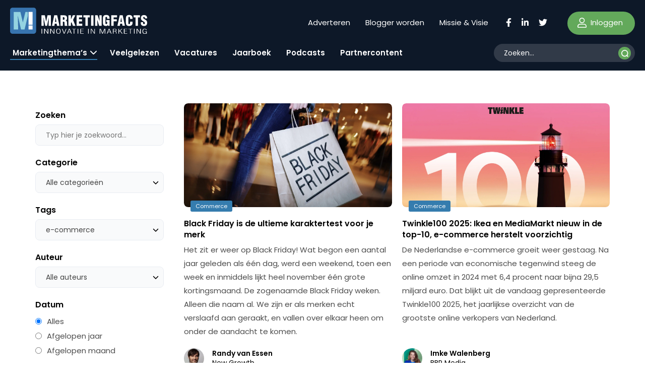

--- FILE ---
content_type: text/html; charset=UTF-8
request_url: https://www.marketingfacts.nl/berichten/?_sft_post_tag=e-commerce-2
body_size: 70556
content:
<!doctype html>
<html lang="nl-NL" id="html">
<head>
	<meta name="viewport" content="width=device-width, initial-scale=1" />
    <link rel="apple-touch-icon" sizes="144x144" href="/wp-content/themes/webtailor/dist/img/favicon/apple-touch-icon.png">
    <link rel="icon" type="image/png" sizes="32x32" href="/wp-content/themes/webtailor/dist/img/favicon/favicon-32x32.png">
    <link rel="icon" type="image/png" sizes="16x16" href="/wp-content/themes/webtailor/dist/img/favicon/favicon-16x16.png">
    <link rel="manifest" href="/wp-content/themes/webtailor/dist/img/favicon/site.webmanifest">
    <link rel="mask-icon" href="/wp-content/themes/webtailor/dist/img/favicon/safari-pinned-tab.svg" color="#5bbad5">
    <meta name="msapplication-TileColor" content="#ffc40d">
    <meta name="theme-color" content="#ffffff">
    <script async="async" src="https://www.googletagservices.com/tag/js/gpt.js"></script>
            <script>
            window.googletag = window.googletag || { cmd: [] };
            var gptAdSlots = [];
            googletag.cmd.push(function () {

                // Mapping for top and bottom
                var mapping1 = googletag.sizeMapping().
                addSize([0, 0], [[320, 50], [320, 100], [300, 250]]).
                addSize([768, 200], [[728, 90]]).
                addSize([1024, 300], [[970, 250], [970, 90]]).
                build();

                // Mapping for in-article
                var mapping2 = googletag.sizeMapping().
                addSize([0, 0], [[300, 250], 'fluid']).
                addSize([768, 200], [[728, 90], [300, 250], 'fluid']).
                addSize([1024, 300], [[728, 90], [300, 250], 'fluid']).
                build();

                // Using mapping 1 - top & bottom
                gptAdSlots[0] = googletag.defineSlot('/8857280/MF-Article-Top', [[970, 250], [320, 50], [970, 90], [300, 250], [728, 90], [320, 100]], 'div-gpt-ad-1563885608991-0').defineSizeMapping(mapping1).setCollapseEmptyDiv(true).addService(googletag.pubads());
                gptAdSlots[1] = googletag.defineSlot('/8857280/MF-Article-Bottom', [[728, 90], [970, 250], [320, 100], [300, 250], [320, 50], [970, 90]], 'div-gpt-ad-1563885704448-0').defineSizeMapping(mapping1).setCollapseEmptyDiv(true).addService(googletag.pubads());

                // Using mapping 2 - inarticle
                gptAdSlots[2] = googletag.defineSlot('/8857280/MF-Inarticle-1', ['fluid', [300, 250], [728, 90]], 'div-gpt-ad-1563885817422-0').defineSizeMapping(mapping2).setCollapseEmptyDiv(true).addService(googletag.pubads());

                googletag.pubads().enableSingleRequest();
                googletag.pubads().collapseEmptyDivs();

                // Start ad fetching.
                googletag.enableServices();

            });
        </script>
    
    <!-- Google Tag Manager -->
    <script>(function(w,d,s,l,i){w[l]=w[l]||[];w[l].push({'gtm.start':
                new Date().getTime(),event:'gtm.js'});var f=d.getElementsByTagName(s)[0],
            j=d.createElement(s),dl=l!='dataLayer'?'&l='+l:'';j.async=true;j.src=
            'https://www.googletagmanager.com/gtm.js?id='+i+dl;f.parentNode.insertBefore(j,f);
        })(window,document,'script','dataLayer','GTM-NGRCD34');</script>
    <!-- End Google Tag Manager -->
    <script async src="https://fundingchoicesmessages.google.com/i/pub-3844442312833759?ers=1" nonce="ZIoj7YvgVAINPXB2140XYA"></script><script nonce="ZIoj7YvgVAINPXB2140XYA">(function() {function signalGooglefcPresent() {if (!window.frames['googlefcPresent']) {if (document.body) {const iframe = document.createElement('iframe'); iframe.style = 'width: 0; height: 0; border: none; z-index: -1000; left: -1000px; top: -1000px;'; iframe.style.display = 'none'; iframe.name = 'googlefcPresent'; document.body.appendChild(iframe);} else {setTimeout(signalGooglefcPresent, 0);}}}signalGooglefcPresent();})();</script>
    
	<meta name='robots' content='index, follow, max-image-preview:large, max-snippet:-1, max-video-preview:-1' />

	<!-- This site is optimized with the Yoast SEO Premium plugin v24.1 (Yoast SEO v24.1) - https://yoast.com/wordpress/plugins/seo/ -->
	<title>Marketingthema&#039;s - Marketingfacts</title>
	<link rel="canonical" href="https://www.marketingfacts.nl/berichten/" />
	<meta property="og:locale" content="nl_NL" />
	<meta property="og:type" content="article" />
	<meta property="og:title" content="Marketingthema&#039;s" />
	<meta property="og:url" content="https://www.marketingfacts.nl/berichten/" />
	<meta property="og:site_name" content="Marketingfacts" />
	<meta property="article:modified_time" content="2022-09-21T08:41:51+00:00" />
	<meta property="og:image" content="https://www.marketingfacts.nl/wp-content/uploads/2022/05/default.jpg" />
	<meta property="og:image:width" content="1800" />
	<meta property="og:image:height" content="1013" />
	<meta property="og:image:type" content="image/jpeg" />
	<meta name="twitter:card" content="summary_large_image" />
	<script type="application/ld+json" class="yoast-schema-graph">{"@context":"https://schema.org","@graph":[{"@type":["WebPage","SearchResultsPage"],"@id":"https://www.marketingfacts.nl/berichten/","url":"https://www.marketingfacts.nl/berichten/","name":"Marketingthema's - Marketingfacts","isPartOf":{"@id":"https://www.marketingfacts.nl/#website"},"datePublished":"2022-04-26T13:31:45+00:00","dateModified":"2022-09-21T08:41:51+00:00","breadcrumb":{"@id":"https://www.marketingfacts.nl/berichten/#breadcrumb"},"inLanguage":"nl-NL","potentialAction":[{"@type":"ReadAction","target":["https://www.marketingfacts.nl/berichten/"]}]},{"@type":"BreadcrumbList","@id":"https://www.marketingfacts.nl/berichten/#breadcrumb","itemListElement":[{"@type":"ListItem","position":1,"name":"Home","item":"https://www.marketingfacts.nl/"},{"@type":"ListItem","position":2,"name":"Marketingthema&#8217;s"}]},{"@type":"WebSite","@id":"https://www.marketingfacts.nl/#website","url":"https://www.marketingfacts.nl/","name":"Marketingfacts","description":"Marketing, Technology &amp; Design","potentialAction":[{"@type":"SearchAction","target":{"@type":"EntryPoint","urlTemplate":"https://www.marketingfacts.nl/berichten/?_sf_s={search_term_string}"},"query-input":{"@type":"PropertyValueSpecification","valueRequired":true,"valueName":"search_term_string"}}],"inLanguage":"nl-NL"}]}</script>
	<!-- / Yoast SEO Premium plugin. -->


<link rel='dns-prefetch' href='//kit.fontawesome.com' />
<link rel="alternate" title="oEmbed (JSON)" type="application/json+oembed" href="https://www.marketingfacts.nl/wp-json/oembed/1.0/embed?url=https%3A%2F%2Fwww.marketingfacts.nl%2Fberichten%2F" />
<link rel="alternate" title="oEmbed (XML)" type="text/xml+oembed" href="https://www.marketingfacts.nl/wp-json/oembed/1.0/embed?url=https%3A%2F%2Fwww.marketingfacts.nl%2Fberichten%2F&#038;format=xml" />
<style id='wp-img-auto-sizes-contain-inline-css' type='text/css'>
img:is([sizes=auto i],[sizes^="auto," i]){contain-intrinsic-size:3000px 1500px}
/*# sourceURL=wp-img-auto-sizes-contain-inline-css */
</style>
<style id='classic-theme-styles-inline-css' type='text/css'>
/*! This file is auto-generated */
.wp-block-button__link{color:#fff;background-color:#32373c;border-radius:9999px;box-shadow:none;text-decoration:none;padding:calc(.667em + 2px) calc(1.333em + 2px);font-size:1.125em}.wp-block-file__button{background:#32373c;color:#fff;text-decoration:none}
/*# sourceURL=/wp-includes/css/classic-themes.min.css */
</style>
<link rel='stylesheet' id='frontend-style-css' href='https://www.marketingfacts.nl/wp-content/plugins/frontend-login/assets/frontend.css?ver=2.8' type='text/css' media='all' />
<link rel='stylesheet' id='search-filter-plugin-styles-css' href='https://www.marketingfacts.nl/wp-content/plugins/search-filter-pro/public/assets/css/search-filter.min.css?ver=2.5.17' type='text/css' media='all' />
<link rel='stylesheet' id='style-css' href='https://www.marketingfacts.nl/wp-content/themes/webtailor/dist/style.min.css?ver=2.3.7' type='text/css' media='all' />
<script type="text/javascript" src="https://www.marketingfacts.nl/wp-includes/js/jquery/jquery.min.js?ver=3.7.1" id="jquery-core-js"></script>
<link rel="https://api.w.org/" href="https://www.marketingfacts.nl/wp-json/" /><link rel="alternate" title="JSON" type="application/json" href="https://www.marketingfacts.nl/wp-json/wp/v2/pages/53254" /><link rel="EditURI" type="application/rsd+xml" title="RSD" href="https://www.marketingfacts.nl/xmlrpc.php?rsd" />
<meta name="generator" content="WordPress 6.9" />
<link rel='shortlink' href='https://www.marketingfacts.nl/?p=53254' />
<style id='global-styles-inline-css' type='text/css'>
:root{--wp--preset--aspect-ratio--square: 1;--wp--preset--aspect-ratio--4-3: 4/3;--wp--preset--aspect-ratio--3-4: 3/4;--wp--preset--aspect-ratio--3-2: 3/2;--wp--preset--aspect-ratio--2-3: 2/3;--wp--preset--aspect-ratio--16-9: 16/9;--wp--preset--aspect-ratio--9-16: 9/16;--wp--preset--color--black: #000000;--wp--preset--color--cyan-bluish-gray: #abb8c3;--wp--preset--color--white: #ffffff;--wp--preset--color--pale-pink: #f78da7;--wp--preset--color--vivid-red: #cf2e2e;--wp--preset--color--luminous-vivid-orange: #ff6900;--wp--preset--color--luminous-vivid-amber: #fcb900;--wp--preset--color--light-green-cyan: #7bdcb5;--wp--preset--color--vivid-green-cyan: #00d084;--wp--preset--color--pale-cyan-blue: #8ed1fc;--wp--preset--color--vivid-cyan-blue: #0693e3;--wp--preset--color--vivid-purple: #9b51e0;--wp--preset--gradient--vivid-cyan-blue-to-vivid-purple: linear-gradient(135deg,rgb(6,147,227) 0%,rgb(155,81,224) 100%);--wp--preset--gradient--light-green-cyan-to-vivid-green-cyan: linear-gradient(135deg,rgb(122,220,180) 0%,rgb(0,208,130) 100%);--wp--preset--gradient--luminous-vivid-amber-to-luminous-vivid-orange: linear-gradient(135deg,rgb(252,185,0) 0%,rgb(255,105,0) 100%);--wp--preset--gradient--luminous-vivid-orange-to-vivid-red: linear-gradient(135deg,rgb(255,105,0) 0%,rgb(207,46,46) 100%);--wp--preset--gradient--very-light-gray-to-cyan-bluish-gray: linear-gradient(135deg,rgb(238,238,238) 0%,rgb(169,184,195) 100%);--wp--preset--gradient--cool-to-warm-spectrum: linear-gradient(135deg,rgb(74,234,220) 0%,rgb(151,120,209) 20%,rgb(207,42,186) 40%,rgb(238,44,130) 60%,rgb(251,105,98) 80%,rgb(254,248,76) 100%);--wp--preset--gradient--blush-light-purple: linear-gradient(135deg,rgb(255,206,236) 0%,rgb(152,150,240) 100%);--wp--preset--gradient--blush-bordeaux: linear-gradient(135deg,rgb(254,205,165) 0%,rgb(254,45,45) 50%,rgb(107,0,62) 100%);--wp--preset--gradient--luminous-dusk: linear-gradient(135deg,rgb(255,203,112) 0%,rgb(199,81,192) 50%,rgb(65,88,208) 100%);--wp--preset--gradient--pale-ocean: linear-gradient(135deg,rgb(255,245,203) 0%,rgb(182,227,212) 50%,rgb(51,167,181) 100%);--wp--preset--gradient--electric-grass: linear-gradient(135deg,rgb(202,248,128) 0%,rgb(113,206,126) 100%);--wp--preset--gradient--midnight: linear-gradient(135deg,rgb(2,3,129) 0%,rgb(40,116,252) 100%);--wp--preset--font-size--small: 13px;--wp--preset--font-size--medium: 20px;--wp--preset--font-size--large: 36px;--wp--preset--font-size--x-large: 42px;--wp--preset--spacing--20: 0.44rem;--wp--preset--spacing--30: 0.67rem;--wp--preset--spacing--40: 1rem;--wp--preset--spacing--50: 1.5rem;--wp--preset--spacing--60: 2.25rem;--wp--preset--spacing--70: 3.38rem;--wp--preset--spacing--80: 5.06rem;--wp--preset--shadow--natural: 6px 6px 9px rgba(0, 0, 0, 0.2);--wp--preset--shadow--deep: 12px 12px 50px rgba(0, 0, 0, 0.4);--wp--preset--shadow--sharp: 6px 6px 0px rgba(0, 0, 0, 0.2);--wp--preset--shadow--outlined: 6px 6px 0px -3px rgb(255, 255, 255), 6px 6px rgb(0, 0, 0);--wp--preset--shadow--crisp: 6px 6px 0px rgb(0, 0, 0);}:where(.is-layout-flex){gap: 0.5em;}:where(.is-layout-grid){gap: 0.5em;}body .is-layout-flex{display: flex;}.is-layout-flex{flex-wrap: wrap;align-items: center;}.is-layout-flex > :is(*, div){margin: 0;}body .is-layout-grid{display: grid;}.is-layout-grid > :is(*, div){margin: 0;}:where(.wp-block-columns.is-layout-flex){gap: 2em;}:where(.wp-block-columns.is-layout-grid){gap: 2em;}:where(.wp-block-post-template.is-layout-flex){gap: 1.25em;}:where(.wp-block-post-template.is-layout-grid){gap: 1.25em;}.has-black-color{color: var(--wp--preset--color--black) !important;}.has-cyan-bluish-gray-color{color: var(--wp--preset--color--cyan-bluish-gray) !important;}.has-white-color{color: var(--wp--preset--color--white) !important;}.has-pale-pink-color{color: var(--wp--preset--color--pale-pink) !important;}.has-vivid-red-color{color: var(--wp--preset--color--vivid-red) !important;}.has-luminous-vivid-orange-color{color: var(--wp--preset--color--luminous-vivid-orange) !important;}.has-luminous-vivid-amber-color{color: var(--wp--preset--color--luminous-vivid-amber) !important;}.has-light-green-cyan-color{color: var(--wp--preset--color--light-green-cyan) !important;}.has-vivid-green-cyan-color{color: var(--wp--preset--color--vivid-green-cyan) !important;}.has-pale-cyan-blue-color{color: var(--wp--preset--color--pale-cyan-blue) !important;}.has-vivid-cyan-blue-color{color: var(--wp--preset--color--vivid-cyan-blue) !important;}.has-vivid-purple-color{color: var(--wp--preset--color--vivid-purple) !important;}.has-black-background-color{background-color: var(--wp--preset--color--black) !important;}.has-cyan-bluish-gray-background-color{background-color: var(--wp--preset--color--cyan-bluish-gray) !important;}.has-white-background-color{background-color: var(--wp--preset--color--white) !important;}.has-pale-pink-background-color{background-color: var(--wp--preset--color--pale-pink) !important;}.has-vivid-red-background-color{background-color: var(--wp--preset--color--vivid-red) !important;}.has-luminous-vivid-orange-background-color{background-color: var(--wp--preset--color--luminous-vivid-orange) !important;}.has-luminous-vivid-amber-background-color{background-color: var(--wp--preset--color--luminous-vivid-amber) !important;}.has-light-green-cyan-background-color{background-color: var(--wp--preset--color--light-green-cyan) !important;}.has-vivid-green-cyan-background-color{background-color: var(--wp--preset--color--vivid-green-cyan) !important;}.has-pale-cyan-blue-background-color{background-color: var(--wp--preset--color--pale-cyan-blue) !important;}.has-vivid-cyan-blue-background-color{background-color: var(--wp--preset--color--vivid-cyan-blue) !important;}.has-vivid-purple-background-color{background-color: var(--wp--preset--color--vivid-purple) !important;}.has-black-border-color{border-color: var(--wp--preset--color--black) !important;}.has-cyan-bluish-gray-border-color{border-color: var(--wp--preset--color--cyan-bluish-gray) !important;}.has-white-border-color{border-color: var(--wp--preset--color--white) !important;}.has-pale-pink-border-color{border-color: var(--wp--preset--color--pale-pink) !important;}.has-vivid-red-border-color{border-color: var(--wp--preset--color--vivid-red) !important;}.has-luminous-vivid-orange-border-color{border-color: var(--wp--preset--color--luminous-vivid-orange) !important;}.has-luminous-vivid-amber-border-color{border-color: var(--wp--preset--color--luminous-vivid-amber) !important;}.has-light-green-cyan-border-color{border-color: var(--wp--preset--color--light-green-cyan) !important;}.has-vivid-green-cyan-border-color{border-color: var(--wp--preset--color--vivid-green-cyan) !important;}.has-pale-cyan-blue-border-color{border-color: var(--wp--preset--color--pale-cyan-blue) !important;}.has-vivid-cyan-blue-border-color{border-color: var(--wp--preset--color--vivid-cyan-blue) !important;}.has-vivid-purple-border-color{border-color: var(--wp--preset--color--vivid-purple) !important;}.has-vivid-cyan-blue-to-vivid-purple-gradient-background{background: var(--wp--preset--gradient--vivid-cyan-blue-to-vivid-purple) !important;}.has-light-green-cyan-to-vivid-green-cyan-gradient-background{background: var(--wp--preset--gradient--light-green-cyan-to-vivid-green-cyan) !important;}.has-luminous-vivid-amber-to-luminous-vivid-orange-gradient-background{background: var(--wp--preset--gradient--luminous-vivid-amber-to-luminous-vivid-orange) !important;}.has-luminous-vivid-orange-to-vivid-red-gradient-background{background: var(--wp--preset--gradient--luminous-vivid-orange-to-vivid-red) !important;}.has-very-light-gray-to-cyan-bluish-gray-gradient-background{background: var(--wp--preset--gradient--very-light-gray-to-cyan-bluish-gray) !important;}.has-cool-to-warm-spectrum-gradient-background{background: var(--wp--preset--gradient--cool-to-warm-spectrum) !important;}.has-blush-light-purple-gradient-background{background: var(--wp--preset--gradient--blush-light-purple) !important;}.has-blush-bordeaux-gradient-background{background: var(--wp--preset--gradient--blush-bordeaux) !important;}.has-luminous-dusk-gradient-background{background: var(--wp--preset--gradient--luminous-dusk) !important;}.has-pale-ocean-gradient-background{background: var(--wp--preset--gradient--pale-ocean) !important;}.has-electric-grass-gradient-background{background: var(--wp--preset--gradient--electric-grass) !important;}.has-midnight-gradient-background{background: var(--wp--preset--gradient--midnight) !important;}.has-small-font-size{font-size: var(--wp--preset--font-size--small) !important;}.has-medium-font-size{font-size: var(--wp--preset--font-size--medium) !important;}.has-large-font-size{font-size: var(--wp--preset--font-size--large) !important;}.has-x-large-font-size{font-size: var(--wp--preset--font-size--x-large) !important;}
/*# sourceURL=global-styles-inline-css */
</style>
</head>
<body class="wp-singular page-template page-template-page-new page-template-page-new-php page page-id-53254 wp-theme-webtailor" >
<!-- Google Tag Manager (noscript) -->
<noscript><iframe src="https://www.googletagmanager.com/ns.html?id=GTM-NGRCD34"
                  height="0" width="0" style="display:none;visibility:hidden"></iframe></noscript>
<!-- End Google Tag Manager (noscript) -->
	<header id="header" class="sticky-top">
        <div class="container-fluid">
            <div class="row">
                <div class="logo-wrap col-xl-5 col-lg-4 col-7 flex fl">
                    <a class="logo" href="https://www.marketingfacts.nl">
                        <?xml version="1.0" encoding="utf-8"?>
<!-- Generator: Adobe Illustrator 26.1.0, SVG Export Plug-In . SVG Version: 6.00 Build 0)  -->
<svg width="271.6" height="51.8" version="1.1" id="logo" xmlns="http://www.w3.org/2000/svg" xmlns:xlink="http://www.w3.org/1999/xlink" x="0px" y="0px"
	 viewBox="0 0 271.6 51.8" style="enable-background:new 0 0 271.6 51.8;" xml:space="preserve">
<g>
	<path fill="#ffffff" d="M104.6,27.8h1.6c1.1,0.1,1.5,0.9,1.7,2.2c0.1,1.3,0,3,0.1,4.8c0,0.4,0.1,0.8,0.3,1.2h5.3v-0.3
		c-0.2-0.2-0.4-0.4-0.5-0.7c-0.3-1.3-0.3-4.9-0.4-6.5c-0.1-1.4-1.1-2.5-2.4-2.7v-0.1c2-1,2.6-2.5,2.6-4.7c0-4.1-2-5.7-6-5.7h-7.1V36
		h4.8L104.6,27.8z M104.6,19c2.4-0.1,3.4,0.1,3.4,2.5c0,1.3-0.3,2.6-1.7,2.6h-1.7L104.6,19z"/>
	<polygon fill="#ffffff" points="120.6,30.9 121.7,28.8 124.4,36 129.5,36 124.8,24.4 129.2,15.3 124.2,15.3 120.6,23.5 120.6,23.5 
		120.6,15.3 115.7,15.3 115.7,36 120.6,36 	"/>
	<polygon fill="#ffffff" points="143.1,31.8 136.5,31.8 136.5,27.3 142.6,27.3 142.6,23.2 136.5,23.2 136.5,19.4 142.8,19.4 
		142.8,15.3 131.7,15.3 131.7,36 143.1,36 	"/>
	<polygon fill="#ffffff" points="145.4,19.4 149.2,19.4 149.2,36 154,36 154,19.4 157.9,19.4 157.9,15.3 145.4,15.3 	"/>
	<rect x="160.5" y="15.3" fill="#ffffff" width="4.8" height="20.7"/>
	<polygon fill="#ffffff" points="176.5,36 181.5,36 181.5,15.3 176.9,15.3 177.4,26.8 177.3,26.8 173.5,15.3 168.5,15.3 168.5,36 
		173.1,36 172.7,24.4 172.7,24.4 	"/>
	<path fill="#ffffff" d="M193.8,34.1L193.8,34.1L194,36h3.3V24.7h-6.6v3.7h1.7v1.6c0,1.3-0.1,2.7-1.7,2.7c-0.1,0-0.3,0-0.4,0
		c-0.9-0.1-1.5-1-1.4-1.8V20.6c0-1.4,0.4-2.2,1.9-2.2c1.3,0,1.5,0.9,1.5,2.7v1.1h4.8v-1.6c0-4.2-2.5-6-6.6-6c-4.4,0-6.5,2.1-6.5,6.6
		v8.5c0,3.8,1.3,6.6,5.4,6.6C191.7,36.5,192.8,35.9,193.8,34.1z"/>
	<polygon fill="#ffffff" points="200.5,36 205.3,36 205.3,27.2 211.4,27.2 211.4,23.1 205.3,23.1 205.3,19.4 211.9,19.4 211.9,15.3 
		200.5,15.3 	"/>
	<path fill="#ffffff" d="M218.2,31.9h3.8l0.7,4h4.9l-4.5-20.7h-5.8L212.7,36l4.9,0L218.2,31.9z M220.1,19L220.1,19l1.4,9.3h-2.8
		L220.1,19z"/>
	<path fill="#ffffff" d="M237.8,29.7c0,1.3-0.1,3-1.8,3c-1.3,0-1.7-0.7-1.7-1.9V20.6c0-1.4,0.4-2.2,1.9-2.2c0.9,0,1.5,0.9,1.5,2.7v1.3
		l4.9,0v-1.7c0-4.2-2.5-6-6.6-6c-4.4,0-6.5,2.1-6.5,6.6v8.5c0,4.2,1.7,6.6,6.2,6.6c5,0,7-2.5,7-6v-2.5h-4.8V29.7z"/>
	<polygon fill="#ffffff" points="253.5,36 253.5,19.4 257.4,19.4 257.4,15.3 244.9,15.3 244.9,19.4 248.7,19.4 248.7,36 	"/>
	<path fill="#ffffff" d="M265.3,22.4c-1-0.7-1.6-1.3-1.5-2.5c0-0.1,0-0.1,0-0.2c0,0,0,0,0,0c0.1-0.8,0.9-1.3,1.7-1.2
		c1.6,0.1,1.6,1.8,1.6,3h4.5c0.2-3.9-1.9-6.7-6.2-6.7c-3.8,0-6.1,2-6.1,5.9c-0.1,1.5,0.4,3,1.4,4.1c1.1,1.1,2.3,2,3.7,2.7
		c1.3,0.8,2.7,1.4,2.7,3.2c0,1-0.5,2.1-1.6,2.1c-1.5,0-1.9-1-1.9-2.2V29l-4.5,0v2.2c0,2.7,1.9,5.2,6.3,5.2c4,0,6.2-2.2,6.2-6.2
		c0-2.5-0.7-3.9-1.8-4.9C268.4,24.2,266.8,23.3,265.3,22.4z"/>
	<rect x="62.3" y="42" fill="#ffffff" width="1.3" height="9.5"/>
	<polygon fill="#ffffff" points="74.5,50.1 74.5,50.1 69.1,42 67.5,42 67.5,51.5 68.8,51.5 68.8,43.4 68.8,43.4 74.2,51.5 75.8,51.5 
		75.8,42 74.5,42 	"/>
	<polygon fill="#ffffff" points="86.6,50.1 86.5,50.1 81.1,42 79.5,42 79.5,51.5 80.8,51.5 80.8,43.4 80.8,43.4 86.3,51.5 87.8,51.5 
		87.8,42 86.6,42 	"/>
	<path fill="#ffffff" d="M95.7,51.7c4.1,0,4.3-2.7,4.3-4.8s0-5.2-4.3-5.2c-3.9,0-4.3,2.8-4.3,4.7C91.4,48.5,91.4,51.7,95.7,51.7z
		 M92.7,46.7c0-1.4,0-4.2,3-4.2c3.1,0,3.1,2.9,3.1,4.2v0c0,1.3,0.1,4.2-3,4.2C92.6,51,92.7,48.1,92.7,46.7z"/>
	<polygon fill="#ffffff" points="91.4,46.5 91.4,46.5 91.4,46.5 	"/>
	<polygon fill="#ffffff" points="107.2,50.4 107.2,50.4 103.9,42 102.6,42 106.5,51.5 107.9,51.5 111.8,42 110.6,42 	"/>
	<path fill="#ffffff" d="M116.7,42l-3.9,9.5h1.2l1.2-2.9h4.5l1.2,2.9h1.3l-3.9-9.5H116.7z M115.4,47.8l1.9-4.8h0.1l1.9,4.8H115.4z"/>
	<polygon fill="#ffffff" points="122.8,42.7 126.1,42.7 126.1,51.5 127.3,51.5 127.3,42.7 130.7,42.7 130.7,42 122.8,42 	"/>
	<rect x="133.8" y="42" fill="#ffffff" width="1.3" height="9.5"/>
	<polygon fill="#ffffff" points="145.8,50.8 140.3,50.8 140.3,46.9 145.2,46.9 145.2,46.2 140.3,46.2 140.3,42.7 145.7,42.7 145.7,42 
		139.1,42 139.1,51.5 145.8,51.5 	"/>
	<rect x="154.6" y="42" fill="#ffffff" width="1.3" height="9.5"/>
	<polygon fill="#ffffff" points="166.9,50.1 161.5,42 159.9,42 159.9,51.5 161.1,51.5 161.1,43.4 161.2,43.4 166.6,51.5 168.1,51.5 
		168.1,42 166.9,42 	"/>
	<polygon fill="#ffffff" points="183.2,50.3 183.2,50.3 179.7,42 177.6,42 177.6,51.5 178.8,51.5 178.8,42.8 178.9,42.8 182.5,51.5 
		183.9,51.5 187.5,42.8 187.6,42.8 187.6,51.5 188.8,51.5 188.8,42 186.8,42 	"/>
	<path fill="#ffffff" d="M195.5,42l-3.9,9.5v0h1.3l1.2-2.9h4.5l1.2,2.9h1.3L197,42H195.5z M194.3,47.8l1.9-4.8h0l1.9,4.8H194.3z"/>
	<path fill="#ffffff" d="M210.7,49c0-1.2-0.2-2-1.9-2.3c1.2-0.1,2.1-1,2.2-2.2c0-1.9-1.8-2.4-4.5-2.4h-2.8v9.5h1.3V47l1.3,0
		c1.6,0,3.1,0.1,3.3,1.3c0.1,0.7,0,2.3,0.6,3.1h1.4v-0.1C210.7,51.1,210.8,49.4,210.7,49z M204.9,46.3v-3.6h1.8c2,0,3,0.4,3,1.8
		c0,1.7-2.2,1.8-2.6,1.8H204.9z"/>
	<polygon fill="#ffffff" points="222.7,42 221.2,42 215.9,46.7 215.9,46.7 215.9,42 214.6,42 214.6,51.5 215.9,51.5 215.9,47.9 
		217.5,46.5 221.5,51.5 222.9,51.5 218.3,45.8 	"/>
	<polygon fill="#ffffff" points="226.8,46.9 231.7,46.9 231.7,46.2 226.8,46.2 226.8,42.7 232.2,42.7 232.2,42 225.5,42 225.5,51.5 
		232.2,51.5 232.2,50.8 226.8,50.8 	"/>
	<polygon fill="#ffffff" points="234.5,42.7 237.8,42.7 237.8,51.5 239,51.5 239,42.7 242.4,42.7 242.4,42 234.5,42 	"/>
	<rect x="245.5" y="42" fill="#ffffff" width="1.3" height="9.5"/>
	<polygon fill="#ffffff" points="257.7,42 257.7,50.1 257.7,50.1 252.3,42 250.7,42 250.7,51.5 252,51.5 252,43.4 252,43.4 257.5,51.5 
		259,51.5 259,42 	"/>
	<path fill="#ffffff" d="M266.5,47.5l3.2,0c-0.1,1.4-0.2,3.5-3,3.5c-3,0-3-2.9-3-4.2s-0.1-4.2,3.1-4.2c1.3-0.2,2.5,0.8,2.7,2.1h1.2
		c0-1.5-1.5-2.8-3.9-2.8h-0.1c-4.1,0-4.3,2.8-4.3,4.8c0,1.9,0.1,5.2,4.2,5.2c1.2,0.1,2.4-0.3,3.2-1.2h0l0.1,1h1v-4.7h-4.4V47.5z"/>
	<path fill="#ffffff" d="M83,36l4.5-20.7h5.8L97.9,36h-4.9l-0.7-4h-3.8l-0.6,4L83,36z M90.4,19L90.4,19L89,28.3h2.8L90.4,19z"/>
	<path fill="#ffffff" d="M62.1,36V15.3h6.8l2.5,12.2h0.1l2.6-12.2h6.8V36h-4.6l0.5-16.2h-0.1L73.3,36h-3.6l-3.4-16.2h-0.1L66.7,36H62.1
		z"/>
</g>
<g id="Group_149">
	<path id="bg" fill="#3874AF" d="M46.6,51.8H5c-2.8,0-5-2.2-5-5V5.2c0-2.8,2.2-5,5-5h41.6c2.8,0,5,2.2,5,5v41.6C51.6,49.6,49.4,51.8,46.6,51.8z
		"/>
	<path id="bg-50" fill="#94D3E1" d="M30.4,8.6l-5,20.5h-0.1L20.4,8.6H7.2v34.7h8.9l-0.9-27.2h0.1l6.4,27.2h7l6.6-27.2h0V8.6L30.4,8.6z"/>
	<rect x="36.6" y="8.6" fill="#ffffff" width="8" height="25.5"/>
	<rect x="36.6" y="35.4" fill="#ffffff" width="8" height="7.9"/>
</g>
</svg>
                    </a>
                                    </div>
                <div class="items-right flex fr col-xl-7 col-lg-8 col-5">
                    <div class="header-submenu desktop"><ul id="menu-header-submenu" class="menu"><li id="menu-item-52986" class="menu-item menu-item-type-post_type menu-item-object-page menu-item-52986"><a href="https://www.marketingfacts.nl/adverteren/">Adverteren</a></li>
<li id="menu-item-52985" class="menu-item menu-item-type-post_type menu-item-object-page menu-item-52985"><a href="https://www.marketingfacts.nl/blogger-worden/">Blogger worden</a></li>
<li id="menu-item-53964" class="menu-item menu-item-type-post_type menu-item-object-page menu-item-53964"><a href="https://www.marketingfacts.nl/missie/">Missie &#038; Visie</a></li>
</ul></div>                    <div class="social-icons flex fl d-none d-md-flex desktop">
                                                    <div class="icon">
                                <a target="_blank" href="https://www.facebook.com/marketingfacts"><svg height="17px" xmlns="http://www.w3.org/2000/svg" viewBox="0 0 320 512"><!--! Font Awesome Pro 6.1.1 by @fontawesome - https://fontawesome.com License - https://fontawesome.com/license (Commercial License) Copyright 2022 Fonticons, Inc. --><path d="M279.14 288l14.22-92.66h-88.91v-60.13c0-25.35 12.42-50.06 52.24-50.06h40.42V6.26S260.43 0 225.36 0c-73.22 0-121.08 44.38-121.08 124.72v70.62H22.89V288h81.39v224h100.17V288z"/></svg></a>
                            </div>
                                                                            <div class="icon">
                                <a target="_blank" href="https://www.linkedin.com/company/marketingfacts/"><svg height="17px" xmlns="http://www.w3.org/2000/svg" viewBox="0 0 448 512"><!--! Font Awesome Pro 6.1.1 by @fontawesome - https://fontawesome.com License - https://fontawesome.com/license (Commercial License) Copyright 2022 Fonticons, Inc. --><path d="M100.28 448H7.4V148.9h92.88zM53.79 108.1C24.09 108.1 0 83.5 0 53.8a53.79 53.79 0 0 1 107.58 0c0 29.7-24.1 54.3-53.79 54.3zM447.9 448h-92.68V302.4c0-34.7-.7-79.2-48.29-79.2-48.29 0-55.69 37.7-55.69 76.7V448h-92.78V148.9h89.08v40.8h1.3c12.4-23.5 42.69-48.3 87.88-48.3 94 0 111.28 61.9 111.28 142.3V448z"/></svg></a>
                            </div>
                                                                            <div class="icon">
                                <a target="_blank" href="https://twitter.com/Marketingfacts"><svg height="17px" xmlns="http://www.w3.org/2000/svg" viewBox="0 0 512 512"><!--! Font Awesome Pro 6.1.1 by @fontawesome - https://fontawesome.com License - https://fontawesome.com/license (Commercial License) Copyright 2022 Fonticons, Inc. --><path d="M459.37 151.716c.325 4.548.325 9.097.325 13.645 0 138.72-105.583 298.558-298.558 298.558-59.452 0-114.68-17.219-161.137-47.106 8.447.974 16.568 1.299 25.34 1.299 49.055 0 94.213-16.568 130.274-44.832-46.132-.975-84.792-31.188-98.112-72.772 6.498.974 12.995 1.624 19.818 1.624 9.421 0 18.843-1.3 27.614-3.573-48.081-9.747-84.143-51.98-84.143-102.985v-1.299c13.969 7.797 30.214 12.67 47.431 13.319-28.264-18.843-46.781-51.005-46.781-87.391 0-19.492 5.197-37.36 14.294-52.954 51.655 63.675 129.3 105.258 216.365 109.807-1.624-7.797-2.599-15.918-2.599-24.04 0-57.828 46.782-104.934 104.934-104.934 30.213 0 57.502 12.67 76.67 33.137 23.715-4.548 46.456-13.32 66.599-25.34-7.798 24.366-24.366 44.833-46.132 57.827 21.117-2.273 41.584-8.122 60.426-16.243-14.292 20.791-32.161 39.308-52.628 54.253z"/></svg></a>
                            </div>
                                            </div>
                                            <a class="button menu-button" href="/inloggen/"><?xml version="1.0" encoding="utf-8"?>
<!-- Generator: Adobe Illustrator 26.2.1, SVG Export Plug-In . SVG Version: 6.00 Build 0)  -->
<svg height="19.5" width="17.5" version="1.1" id="Layer_1" xmlns="http://www.w3.org/2000/svg" xmlns:xlink="http://www.w3.org/1999/xlink" x="0px" y="0px"
	 viewBox="0 0 17.5 19.5" enable-background="new 0 0 17.5 19.5" xml:space="preserve">
<path fill="#FFFFFF" d="M8.7,10.7C8.8,10.7,8.8,10.7,8.7,10.7C8.8,10.7,8.8,10.7,8.7,10.7c1.4,0,2.7-0.6,3.7-1.6
	c1-1,1.5-2.3,1.5-3.7c0-2.9-2.4-5.2-5.3-5.2c0,0,0,0,0,0c-2.9,0-5.2,2.4-5.2,5.3C3.5,8.4,5.9,10.7,8.7,10.7z M8.7,1.7
	C8.7,1.7,8.7,1.7,8.7,1.7c2.1,0,3.8,1.7,3.8,3.7c0,1-0.4,1.9-1.1,2.7c-0.7,0.7-1.6,1.1-2.6,1.1h0c0,0,0,0,0,0C6.7,9.2,5,7.5,5,5.5
	C5,3.4,6.7,1.7,8.7,1.7z"/>
<path fill="#FFFFFF" d="M12.8,12h-8C2.1,12,0,14.1,0,16.8v1c0,1,0.8,1.8,1.8,1.8h14c1,0,1.8-0.8,1.8-1.8v-1
	C17.5,14.1,15.4,12,12.8,12z M16,17.8c0,0.1-0.1,0.2-0.2,0.2h-14c-0.1,0-0.2-0.1-0.2-0.2v-1c0-1.8,1.5-3.2,3.2-3.3h8
	c1.8,0,3.2,1.5,3.3,3.2V17.8z"/>
</svg>
Inloggen</a>
                                        <div class="menu-wrapper mobile">
                        <div class="menu-toggle">
                            <i></i>
                        </div>
                    </div>
                </div>
            </div>
            <div class="row">
                <div class="col-lg-9">
                    <div class="header-menu desktop"><ul id="menu-header-menu" class="menu"><li id="menu-item-53256" class="menu-item menu-item-type-post_type menu-item-object-page current-menu-item page_item page-item-53254 current_page_item menu-item-53256"><a href="https://www.marketingfacts.nl/berichten/" aria-current="page">Marketingthema’s</a></li>
<li id="menu-item-52975" class="menu-item menu-item-type-post_type menu-item-object-page menu-item-52975"><a href="https://www.marketingfacts.nl/veel-gelezen/">Veelgelezen</a></li>
<li id="menu-item-53992" class="menu-item menu-item-type-custom menu-item-object-custom menu-item-53992"><a href="https://jobs.marketingfacts.nl/">Vacatures</a></li>
<li id="menu-item-58813" class="menu-item menu-item-type-custom menu-item-object-custom menu-item-58813"><a href="https://jaarboek.marketingfacts.nl/">Jaarboek</a></li>
<li id="menu-item-66332" class="menu-item menu-item-type-post_type menu-item-object-page menu-item-66332"><a href="https://www.marketingfacts.nl/podcasts/">Podcasts</a></li>
<li id="menu-item-53272" class="menu-item menu-item-type-post_type menu-item-object-page menu-item-53272"><a href="https://www.marketingfacts.nl/partnercontent/">Partnercontent</a></li>
</ul></div>                </div>
                <div class="col-lg-3 d-flex fr">
                    <div class="desktop">
                        <form data-sf-form-id='53231' data-is-rtl='0' data-maintain-state='' data-results-url='https://www.marketingfacts.nl/berichten/' data-ajax-form-url='https://www.marketingfacts.nl/?sfid=53231&amp;sf_action=get_data&amp;sf_data=form' data-display-result-method='custom' data-use-history-api='1' data-template-loaded='0' data-lang-code='nl' data-ajax='0' data-init-paged='1' data-auto-update='' action='https://www.marketingfacts.nl/berichten/' method='post' class='searchandfilter' id='search-filter-form-53231' autocomplete='off' data-instance-count='1'><ul><li class="sf-field-search" data-sf-field-name="search" data-sf-field-type="search" data-sf-field-input-type="">		<label>
				   <input placeholder="Zoeken…" name="_sf_search[]" class="sf-input-text" type="text" value="" title=""></label>		</li><li class="sf-field-submit" data-sf-field-name="submit" data-sf-field-type="submit" data-sf-field-input-type=""><input type="submit" name="_sf_submit" value=""></li></ul></form>                    </div>
                </div>
            </div>
        </div>
	</header>
    <div id="cat-nav" class="desktop">
        <div class="nav-menu-wrapper">
                                <ul class="nl">
                        <li class="all"><a class="h3" href="/berichten/">Bekijk alles</a></li>
                                                    <li><a href="/berichten/?_sft_category=advertising">Advertising</a></li>
                                                    <li><a href="/berichten/?_sft_category=b2b-marketing">B2B Marketing</a></li>
                                                    <li><a href="/berichten/?_sft_category=brand-positioning-brand-purpose">Brand Positioning &amp; Brand Purpose</a></li>
                                                    <li><a href="/berichten/?_sft_category=citymarketing">citymarketing</a></li>
                                                    <li><a href="/berichten/?_sft_category=commerce">Commerce</a></li>
                                                    <li><a href="/berichten/?_sft_category=contentmarketing-storytelling">Contentmarketing &amp; Storytelling</a></li>
                                                    <li><a href="/berichten/?_sft_category=crm-loyalty-cx">CRM, Loyalty &amp; CX</a></li>
                                                    <li><a href="/berichten/?_sft_category=data-analytics">Data Analytics</a></li>
                                                    <li><a href="/berichten/?_sft_category=design">Design</a></li>
                                                    <li><a href="/berichten/?_sft_category=digitalisering">digitalisering</a></li>
                                                    <li><a href="/berichten/?_sft_category=direct-marketing-personalisatie">Direct marketing &amp; Personalisatie</a></li>
                                                    <li><a href="/berichten/?_sft_category=facts">Facts</a></li>
                                                    <li><a href="/berichten/?_sft_category=gedrag">Gedrag</a></li>
                                                    <li><a href="/berichten/?_sft_category=geopolitiek">Geopolitiek</a></li>
                                                    <li><a href="/berichten/?_sft_category=innovatie">Innovatie</a></li>
                                                    <li><a href="/berichten/?_sft_category=marketing-design">Marketing Design</a></li>
                                                    <li><a href="/berichten/?_sft_category=marketing-technology">Marketing Technology</a></li>
                                                    <li><a href="/berichten/?_sft_category=marketingstrategie">Marketingstrategie</a></li>
                                                    <li><a href="/berichten/?_sft_category=markt-en-onderzoek">Markt en Onderzoek</a></li>
                                                    <li><a href="/berichten/?_sft_category=media">Media</a></li>
                                                    <li><a href="/berichten/?_sft_category=search-conversie">Search &amp; Conversie</a></li>
                                                    <li><a href="/berichten/?_sft_category=team-skills-leadership">Team, Skills &amp; Leadership</a></li>
                                                    <li><a href="/berichten/?_sft_category=vertrouwen">Vertrouwen</a></li>
                                            </ul>
                        </div>
        <div class="nav-overlay"></div>
    </div>
	<div class="nav-wrapper mobile">
		<div class="nav-menu-wrapper">
                            <a class="button menu-button" href="/inloggen/"><?xml version="1.0" encoding="utf-8"?>
<!-- Generator: Adobe Illustrator 26.2.1, SVG Export Plug-In . SVG Version: 6.00 Build 0)  -->
<svg height="19.5" width="17.5" version="1.1" id="Layer_1" xmlns="http://www.w3.org/2000/svg" xmlns:xlink="http://www.w3.org/1999/xlink" x="0px" y="0px"
	 viewBox="0 0 17.5 19.5" enable-background="new 0 0 17.5 19.5" xml:space="preserve">
<path fill="#FFFFFF" d="M8.7,10.7C8.8,10.7,8.8,10.7,8.7,10.7C8.8,10.7,8.8,10.7,8.7,10.7c1.4,0,2.7-0.6,3.7-1.6
	c1-1,1.5-2.3,1.5-3.7c0-2.9-2.4-5.2-5.3-5.2c0,0,0,0,0,0c-2.9,0-5.2,2.4-5.2,5.3C3.5,8.4,5.9,10.7,8.7,10.7z M8.7,1.7
	C8.7,1.7,8.7,1.7,8.7,1.7c2.1,0,3.8,1.7,3.8,3.7c0,1-0.4,1.9-1.1,2.7c-0.7,0.7-1.6,1.1-2.6,1.1h0c0,0,0,0,0,0C6.7,9.2,5,7.5,5,5.5
	C5,3.4,6.7,1.7,8.7,1.7z"/>
<path fill="#FFFFFF" d="M12.8,12h-8C2.1,12,0,14.1,0,16.8v1c0,1,0.8,1.8,1.8,1.8h14c1,0,1.8-0.8,1.8-1.8v-1
	C17.5,14.1,15.4,12,12.8,12z M16,17.8c0,0.1-0.1,0.2-0.2,0.2h-14c-0.1,0-0.2-0.1-0.2-0.2v-1c0-1.8,1.5-3.2,3.2-3.3h8
	c1.8,0,3.2,1.5,3.3,3.2V17.8z"/>
</svg>
Inloggen</a>
                        <hr>
            <div class="header-menu mobile"><ul id="menu-header-menu-1" class="menu"><li class="menu-item menu-item-type-post_type menu-item-object-page current-menu-item page_item page-item-53254 current_page_item menu-item-53256"><a href="https://www.marketingfacts.nl/berichten/" aria-current="page">Marketingthema’s</a></li>
<li class="menu-item menu-item-type-post_type menu-item-object-page menu-item-52975"><a href="https://www.marketingfacts.nl/veel-gelezen/">Veelgelezen</a></li>
<li class="menu-item menu-item-type-custom menu-item-object-custom menu-item-53992"><a href="https://jobs.marketingfacts.nl/">Vacatures</a></li>
<li class="menu-item menu-item-type-custom menu-item-object-custom menu-item-58813"><a href="https://jaarboek.marketingfacts.nl/">Jaarboek</a></li>
<li class="menu-item menu-item-type-post_type menu-item-object-page menu-item-66332"><a href="https://www.marketingfacts.nl/podcasts/">Podcasts</a></li>
<li class="menu-item menu-item-type-post_type menu-item-object-page menu-item-53272"><a href="https://www.marketingfacts.nl/partnercontent/">Partnercontent</a></li>
</ul></div>            <hr>
            <div class="header-submenu mobile"><ul id="menu-header-submenu-1" class="menu"><li class="menu-item menu-item-type-post_type menu-item-object-page menu-item-52986"><a href="https://www.marketingfacts.nl/adverteren/">Adverteren</a></li>
<li class="menu-item menu-item-type-post_type menu-item-object-page menu-item-52985"><a href="https://www.marketingfacts.nl/blogger-worden/">Blogger worden</a></li>
<li class="menu-item menu-item-type-post_type menu-item-object-page menu-item-53964"><a href="https://www.marketingfacts.nl/missie/">Missie &#038; Visie</a></li>
</ul></div>            <hr>
            <div class="nav-search mobile">
                            </div>
            <hr>
            <div class="social-icons flex mobile">
                                    <div class="icon">
                        <a target="_blank" href="https://www.facebook.com/marketingfacts"><svg height="17px" xmlns="http://www.w3.org/2000/svg" viewBox="0 0 320 512"><!--! Font Awesome Pro 6.1.1 by @fontawesome - https://fontawesome.com License - https://fontawesome.com/license (Commercial License) Copyright 2022 Fonticons, Inc. --><path d="M279.14 288l14.22-92.66h-88.91v-60.13c0-25.35 12.42-50.06 52.24-50.06h40.42V6.26S260.43 0 225.36 0c-73.22 0-121.08 44.38-121.08 124.72v70.62H22.89V288h81.39v224h100.17V288z"/></svg></a>
                    </div>
                                                    <div class="icon">
                        <a target="_blank" href="https://www.linkedin.com/company/marketingfacts/"><svg height="17px" xmlns="http://www.w3.org/2000/svg" viewBox="0 0 448 512"><!--! Font Awesome Pro 6.1.1 by @fontawesome - https://fontawesome.com License - https://fontawesome.com/license (Commercial License) Copyright 2022 Fonticons, Inc. --><path d="M100.28 448H7.4V148.9h92.88zM53.79 108.1C24.09 108.1 0 83.5 0 53.8a53.79 53.79 0 0 1 107.58 0c0 29.7-24.1 54.3-53.79 54.3zM447.9 448h-92.68V302.4c0-34.7-.7-79.2-48.29-79.2-48.29 0-55.69 37.7-55.69 76.7V448h-92.78V148.9h89.08v40.8h1.3c12.4-23.5 42.69-48.3 87.88-48.3 94 0 111.28 61.9 111.28 142.3V448z"/></svg></a>
                    </div>
                                                    <div class="icon">
                        <a target="_blank" href="https://twitter.com/Marketingfacts"><svg height="17px" xmlns="http://www.w3.org/2000/svg" viewBox="0 0 512 512"><!--! Font Awesome Pro 6.1.1 by @fontawesome - https://fontawesome.com License - https://fontawesome.com/license (Commercial License) Copyright 2022 Fonticons, Inc. --><path d="M459.37 151.716c.325 4.548.325 9.097.325 13.645 0 138.72-105.583 298.558-298.558 298.558-59.452 0-114.68-17.219-161.137-47.106 8.447.974 16.568 1.299 25.34 1.299 49.055 0 94.213-16.568 130.274-44.832-46.132-.975-84.792-31.188-98.112-72.772 6.498.974 12.995 1.624 19.818 1.624 9.421 0 18.843-1.3 27.614-3.573-48.081-9.747-84.143-51.98-84.143-102.985v-1.299c13.969 7.797 30.214 12.67 47.431 13.319-28.264-18.843-46.781-51.005-46.781-87.391 0-19.492 5.197-37.36 14.294-52.954 51.655 63.675 129.3 105.258 216.365 109.807-1.624-7.797-2.599-15.918-2.599-24.04 0-57.828 46.782-104.934 104.934-104.934 30.213 0 57.502 12.67 76.67 33.137 23.715-4.548 46.456-13.32 66.599-25.34-7.798 24.366-24.366 44.833-46.132 57.827 21.117-2.273 41.584-8.122 60.426-16.243-14.292 20.791-32.161 39.308-52.628 54.253z"/></svg></a>
                    </div>
                            </div>
  		</div>
		<div class="nav-overlay"></div>
	</div><main id="main" class="site-main">
            <section id="posts">
   <div class="container">
       <div class="row fl">
           <div class="col-12 d-lg-none flex fr"><div id="filter-toggle" class="button button-gray-line"><i class="fa-regular fa-sliders"></i> Filters</div></div>
           <div id="filter-dropdown" class="col-lg-3">
               <div class="sticky-top sticky-top-sf" style="top:205px;">
                   <form data-sf-form-id='52731' data-is-rtl='0' data-maintain-state='' data-results-url='https://www.marketingfacts.nl/berichten/' data-ajax-url='https://www.marketingfacts.nl/?sfid=52731&amp;sf_action=get_data&amp;sf_data=results' data-ajax-form-url='https://www.marketingfacts.nl/?sfid=52731&amp;sf_action=get_data&amp;sf_data=form' data-display-result-method='shortcode' data-use-history-api='1' data-template-loaded='0' data-lang-code='nl' data-ajax='1' data-ajax-data-type='json' data-ajax-links-selector='.pagination a' data-ajax-target='#search-filter-results-52731' data-ajax-pagination-type='infinite_scroll' data-show-scroll-loader='1' data-infinite-scroll-container='#all-post-results' data-infinite-scroll-trigger='-100' data-infinite-scroll-result-class='.post' data-update-ajax-url='1' data-only-results-ajax='1' data-scroll-to-pos='custom' data-custom-scroll-to='#scroll-to-results' data-scroll-on-action='all' data-init-paged='1' data-auto-update='1' action='https://www.marketingfacts.nl/berichten/' method='post' class='searchandfilter' id='search-filter-form-52731' autocomplete='off' data-instance-count='1'><ul><li class="sf-field-search" data-sf-field-name="search" data-sf-field-type="search" data-sf-field-input-type=""><h4>Zoeken</h4>		<label>
				   <input placeholder="Typ hier je zoekwoord…" name="_sf_search[]" class="sf-input-text" type="text" value="" title=""></label>		</li><li class="sf-field-category" data-sf-field-name="_sft_category" data-sf-field-type="category" data-sf-field-input-type="select" data-sf-combobox="1" data-sf-combobox-nrm="Geen categorie gevonden"><h4>Categorie</h4>		<label>
				   		<select data-combobox="1" data-combobox-nrm="Geen categorie gevonden" name="_sft_category[]" class="sf-input-select" title="">
						  			<option class="sf-level-0 sf-item-0 sf-option-active" selected="selected" data-sf-count="0" data-sf-depth="0" value="">Alle categorieën</option>
											<option class="sf-level-0 sf-item-24" data-sf-count="5354" data-sf-depth="0" value="advertising">Advertising</option>
											<option class="sf-level-0 sf-item-23455" data-sf-count="231" data-sf-depth="0" value="b2b-marketing">B2B Marketing</option>
											<option class="sf-level-0 sf-item-22" data-sf-count="964" data-sf-depth="0" value="brand-positioning-brand-purpose">Brand Positioning &amp; Brand Purpose</option>
											<option class="sf-level-0 sf-item-23458" data-sf-count="5" data-sf-depth="0" value="citymarketing">citymarketing</option>
											<option class="sf-level-0 sf-item-1" data-sf-count="13616" data-sf-depth="0" value="commerce">Commerce</option>
											<option class="sf-level-0 sf-item-30" data-sf-count="4309" data-sf-depth="0" value="contentmarketing-storytelling">Contentmarketing &amp; Storytelling</option>
											<option class="sf-level-0 sf-item-31" data-sf-count="1740" data-sf-depth="0" value="crm-loyalty-cx">CRM, Loyalty &amp; CX</option>
											<option class="sf-level-0 sf-item-34" data-sf-count="3125" data-sf-depth="0" value="data-analytics">Data Analytics</option>
											<option class="sf-level-0 sf-item-23462" data-sf-count="4" data-sf-depth="0" value="design">Design</option>
											<option class="sf-level-0 sf-item-23459" data-sf-count="21" data-sf-depth="0" value="digitalisering">digitalisering</option>
											<option class="sf-level-0 sf-item-27" data-sf-count="1053" data-sf-depth="0" value="direct-marketing-personalisatie">Direct marketing &amp; Personalisatie</option>
											<option class="sf-level-0 sf-item-163" data-sf-count="563" data-sf-depth="0" value="facts">Facts</option>
											<option class="sf-level-0 sf-item-23460" data-sf-count="14" data-sf-depth="0" value="gedrag">Gedrag</option>
											<option class="sf-level-0 sf-item-23463" data-sf-count="1" data-sf-depth="0" value="geopolitiek">Geopolitiek</option>
											<option class="sf-level-0 sf-item-367" data-sf-count="1746" data-sf-depth="0" value="innovatie">Innovatie</option>
											<option class="sf-level-0 sf-item-32" data-sf-count="1917" data-sf-depth="0" value="marketing-design">Marketing Design</option>
											<option class="sf-level-0 sf-item-23456" data-sf-count="183" data-sf-depth="0" value="marketing-technology">Marketing Technology</option>
											<option class="sf-level-0 sf-item-21" data-sf-count="1468" data-sf-depth="0" value="marketingstrategie">Marketingstrategie</option>
											<option class="sf-level-0 sf-item-23457" data-sf-count="401" data-sf-depth="0" value="markt-en-onderzoek">Markt en Onderzoek</option>
											<option class="sf-level-0 sf-item-29" data-sf-count="11182" data-sf-depth="0" value="media">Media</option>
											<option class="sf-level-0 sf-item-33" data-sf-count="2429" data-sf-depth="0" value="search-conversie">Search &amp; Conversie</option>
											<option class="sf-level-0 sf-item-377" data-sf-count="496" data-sf-depth="0" value="team-skills-leadership">Team, Skills &amp; Leadership</option>
											<option class="sf-level-0 sf-item-23461" data-sf-count="4" data-sf-depth="0" value="vertrouwen">Vertrouwen</option>
											</select></label>										</li><li class="sf-field-tag" data-sf-field-name="_sft_post_tag" data-sf-field-type="tag" data-sf-field-input-type="select" data-sf-combobox="1" data-sf-combobox-nrm="Geen tag gevonden"><h4>Tags</h4>		<label>
				   		<select data-combobox="1" data-combobox-nrm="Geen tag gevonden" name="_sft_post_tag[]" class="sf-input-select" title="">
						  			<option class="sf-level-0 sf-item-0" data-sf-count="0" data-sf-depth="0" value="">Alle tags</option>
											<option class="sf-level-0 sf-item-8851" data-sf-count="15" data-sf-depth="0" value="3d-printen">3d printen</option>
											<option class="sf-level-0 sf-item-17473" data-sf-count="55" data-sf-depth="0" value="7ditches">7ditches</option>
											<option class="sf-level-0 sf-item-16837" data-sf-count="20" data-sf-depth="0" value="a-i">a.i.</option>
											<option class="sf-level-0 sf-item-18046" data-sf-count="27" data-sf-depth="0" value="aandacht">aandacht</option>
											<option class="sf-level-0 sf-item-19528" data-sf-count="14" data-sf-depth="0" value="aandachtstrekkers">aandachtstrekkers</option>
											<option class="sf-level-0 sf-item-1687" data-sf-count="16" data-sf-depth="0" value="aankoopproces">aankoopproces</option>
											<option class="sf-level-0 sf-item-5854" data-sf-count="51" data-sf-depth="0" value="ab-testen">ab testen</option>
											<option class="sf-level-0 sf-item-16967" data-sf-count="12" data-sf-depth="0" value="abonnementsmodellen">abonnementsmodellen</option>
											<option class="sf-level-0 sf-item-16360" data-sf-count="16" data-sf-depth="0" value="abtesten">abtesten</option>
											<option class="sf-level-0 sf-item-16772" data-sf-count="10" data-sf-depth="0" value="adblockers">adblockers</option>
											<option class="sf-level-0 sf-item-17858" data-sf-count="26" data-sf-depth="0" value="adverteren">adverteren</option>
											<option class="sf-level-0 sf-item-3130" data-sf-count="116" data-sf-depth="0" value="advertising-2">advertising</option>
											<option class="sf-level-0 sf-item-16359" data-sf-count="43" data-sf-depth="0" value="adwords">adwords</option>
											<option class="sf-level-0 sf-item-369" data-sf-count="248" data-sf-depth="0" value="affiliate-marketing">affiliate marketing</option>
											<option class="sf-level-0 sf-item-16692" data-sf-count="12" data-sf-depth="0" value="agile">agile</option>
											<option class="sf-level-0 sf-item-17278" data-sf-count="174" data-sf-depth="0" value="ai">ai</option>
											<option class="sf-level-0 sf-item-16618" data-sf-count="15" data-sf-depth="0" value="airbnb">airbnb</option>
											<option class="sf-level-0 sf-item-16687" data-sf-count="17" data-sf-depth="0" value="albert-heijn">albert heijn</option>
											<option class="sf-level-0 sf-item-17615" data-sf-count="11" data-sf-depth="0" value="alexa">alexa</option>
											<option class="sf-level-0 sf-item-17321" data-sf-count="13" data-sf-depth="0" value="algoritme">algoritme</option>
											<option class="sf-level-0 sf-item-16207" data-sf-count="24" data-sf-depth="0" value="algoritmes">algoritmes</option>
											<option class="sf-level-0 sf-item-16735" data-sf-count="52" data-sf-depth="0" value="amazon">amazon</option>
											<option class="sf-level-0 sf-item-9571" data-sf-count="18" data-sf-depth="0" value="ambassadeurs">ambassadeurs</option>
											<option class="sf-level-0 sf-item-16592" data-sf-count="24" data-sf-depth="0" value="analytics">analytics</option>
											<option class="sf-level-0 sf-item-499" data-sf-count="200" data-sf-depth="0" value="app-marketing">app marketing</option>
											<option class="sf-level-0 sf-item-16270" data-sf-count="42" data-sf-depth="0" value="apple">apple</option>
											<option class="sf-level-0 sf-item-16754" data-sf-count="46" data-sf-depth="0" value="apps">apps</option>
											<option class="sf-level-0 sf-item-16603" data-sf-count="146" data-sf-depth="0" value="artificial-intelligence">artificial intelligence</option>
											<option class="sf-level-0 sf-item-18237" data-sf-count="20" data-sf-depth="0" value="artificiele-intelligentie">artificiële intelligentie</option>
											<option class="sf-level-0 sf-item-1818" data-sf-count="621" data-sf-depth="0" value="artikel-2">artikel</option>
											<option class="sf-level-0 sf-item-535" data-sf-count="179" data-sf-depth="0" value="audio-marketing">audio marketing</option>
											<option class="sf-level-0 sf-item-16127" data-sf-count="26" data-sf-depth="0" value="augmented-reality">augmented reality</option>
											<option class="sf-level-0 sf-item-16100" data-sf-count="14" data-sf-depth="0" value="authenticiteit">authenticiteit</option>
											<option class="sf-level-0 sf-item-11995" data-sf-count="21" data-sf-depth="0" value="automated-trading">automated trading</option>
											<option class="sf-level-0 sf-item-17335" data-sf-count="17" data-sf-depth="0" value="automotive">automotive</option>
											<option class="sf-level-0 sf-item-18208" data-sf-count="46" data-sf-depth="0" value="avg">avg</option>
											<option class="sf-level-0 sf-item-16461" data-sf-count="96" data-sf-depth="0" value="b2b">b2b</option>
											<option class="sf-level-0 sf-item-598" data-sf-count="246" data-sf-depth="0" value="b2b-marketing">b2b marketing</option>
											<option class="sf-level-0 sf-item-17133" data-sf-count="12" data-sf-depth="0" value="banken">banken</option>
											<option class="sf-level-0 sf-item-3411" data-sf-count="25" data-sf-depth="0" value="behavioral-targeting">behavioral targeting</option>
											<option class="sf-level-0 sf-item-17673" data-sf-count="26" data-sf-depth="0" value="beinvloeding">beïnvloeding</option>
											<option class="sf-level-0 sf-item-18949" data-sf-count="19" data-sf-depth="0" value="beinvloedingstechnieken">beinvloedingstechnieken</option>
											<option class="sf-level-0 sf-item-1297" data-sf-count="59" data-sf-depth="0" value="bereiksonderzoek">bereiksonderzoek</option>
											<option class="sf-level-0 sf-item-17148" data-sf-count="12" data-sf-depth="0" value="betalen">betalen</option>
											<option class="sf-level-0 sf-item-479" data-sf-count="324" data-sf-depth="0" value="bier-seks-en-reclame">bier seks en reclame</option>
											<option class="sf-level-0 sf-item-11149" data-sf-count="134" data-sf-depth="0" value="big-data">big data</option>
											<option class="sf-level-0 sf-item-15979" data-sf-count="28" data-sf-depth="0" value="bitcoin">bitcoin</option>
											<option class="sf-level-0 sf-item-16935" data-sf-count="15" data-sf-depth="0" value="black-friday">black friday</option>
											<option class="sf-level-0 sf-item-16148" data-sf-count="17" data-sf-depth="0" value="blendle">blendle</option>
											<option class="sf-level-0 sf-item-17132" data-sf-count="33" data-sf-depth="0" value="blockchain">blockchain</option>
											<option class="sf-level-0 sf-item-508" data-sf-count="1243" data-sf-depth="0" value="bloggen">bloggen</option>
											<option class="sf-level-0 sf-item-1570" data-sf-count="17" data-sf-depth="0" value="bluetooth-marketing">bluetooth marketing</option>
											<option class="sf-level-0 sf-item-18585" data-sf-count="53" data-sf-depth="0" value="boek">boek</option>
											<option class="sf-level-0 sf-item-18571" data-sf-count="48" data-sf-depth="0" value="boeken">boeken</option>
											<option class="sf-level-0 sf-item-16308" data-sf-count="67" data-sf-depth="0" value="boekrecensie">boekrecensie</option>
											<option class="sf-level-0 sf-item-16911" data-sf-count="35" data-sf-depth="0" value="bol-com">bol.com</option>
											<option class="sf-level-0 sf-item-17135" data-sf-count="23" data-sf-depth="0" value="bots">bots</option>
											<option class="sf-level-0 sf-item-8263" data-sf-count="20" data-sf-depth="0" value="branchmarking">branchmarking</option>
											<option class="sf-level-0 sf-item-2626" data-sf-count="43" data-sf-depth="0" value="branded-content">branded content</option>
											<option class="sf-level-0 sf-item-16761" data-sf-count="117" data-sf-depth="0" value="branding">branding</option>
											<option class="sf-level-0 sf-item-18786" data-sf-count="17" data-sf-depth="0" value="bureaus">bureaus</option>
											<option class="sf-level-0 sf-item-12639" data-sf-count="34" data-sf-depth="0" value="bureauwereld">bureauwereld</option>
											<option class="sf-level-0 sf-item-16462" data-sf-count="11" data-sf-depth="0" value="business-to-business">business to business</option>
											<option class="sf-level-0 sf-item-2105" data-sf-count="77" data-sf-depth="0" value="businessmodel">businessmodel</option>
											<option class="sf-level-0 sf-item-1509" data-sf-count="19" data-sf-depth="0" value="c2c">c2c</option>
											<option class="sf-level-0 sf-item-17818" data-sf-count="32" data-sf-depth="0" value="campagne">campagne</option>
											<option class="sf-level-0 sf-item-16699" data-sf-count="23" data-sf-depth="0" value="campagnemanagement">campagnemanagement</option>
											<option class="sf-level-0 sf-item-16819" data-sf-count="36" data-sf-depth="0" value="campagnes">campagnes</option>
											<option class="sf-level-0 sf-item-380" data-sf-count="191" data-sf-depth="0" value="case-2">case</option>
											<option class="sf-level-0 sf-item-4425" data-sf-count="22" data-sf-depth="0" value="catch-up-tv">catch up tv</option>
											<option class="sf-level-0 sf-item-16973" data-sf-count="18" data-sf-depth="0" value="chatbot">chatbot</option>
											<option class="sf-level-0 sf-item-2284" data-sf-count="67" data-sf-depth="0" value="chatbots">chatbots</option>
											<option class="sf-level-0 sf-item-16488" data-sf-count="29" data-sf-depth="0" value="cialdini">cialdini</option>
											<option class="sf-level-0 sf-item-8662" data-sf-count="20" data-sf-depth="0" value="cloud-computing">cloud computing</option>
											<option class="sf-level-0 sf-item-21758" data-sf-count="15" data-sf-depth="0" value="clubhouse">clubhouse</option>
											<option class="sf-level-0 sf-item-18581" data-sf-count="21" data-sf-depth="0" value="cmo">cmo</option>
											<option class="sf-level-0 sf-item-16421" data-sf-count="14" data-sf-depth="0" value="coca-cola">coca-cola</option>
											<option class="sf-level-0 sf-item-5650" data-sf-count="37" data-sf-depth="0" value="cocreatie">cocreatie</option>
											<option class="sf-level-0 sf-item-1576" data-sf-count="548" data-sf-depth="0" value="column-2">column</option>
											<option class="sf-level-0 sf-item-17471" data-sf-count="76" data-sf-depth="0" value="commercial">commercial</option>
											<option class="sf-level-0 sf-item-16617" data-sf-count="57" data-sf-depth="0" value="communicatie">communicatie</option>
											<option class="sf-level-0 sf-item-16566" data-sf-count="24" data-sf-depth="0" value="community">community</option>
											<option class="sf-level-0 sf-item-741" data-sf-count="142" data-sf-depth="0" value="communitymanagement">communitymanagement</option>
											<option class="sf-level-0 sf-item-8379" data-sf-count="27" data-sf-depth="0" value="connected-tv">connected tv</option>
											<option class="sf-level-0 sf-item-17421" data-sf-count="25" data-sf-depth="0" value="consument">consument</option>
											<option class="sf-level-0 sf-item-20218" data-sf-count="30" data-sf-depth="0" value="consumentengedrag">consumentengedrag</option>
											<option class="sf-level-0 sf-item-8305" data-sf-count="455" data-sf-depth="0" value="contentmarketing-2">contentmarketing</option>
											<option class="sf-level-0 sf-item-17307" data-sf-count="75" data-sf-depth="0" value="contentstrategie">contentstrategie</option>
											<option class="sf-level-0 sf-item-16773" data-sf-count="10" data-sf-depth="0" value="conversational-commerce">conversational commerce</option>
											<option class="sf-level-0 sf-item-17024" data-sf-count="23" data-sf-depth="0" value="conversie">conversie</option>
											<option class="sf-level-0 sf-item-389" data-sf-count="71" data-sf-depth="0" value="conversie-attributie">conversie attributie</option>
											<option class="sf-level-0 sf-item-1769" data-sf-count="96" data-sf-depth="0" value="conversie-optimalisatie">conversie optimalisatie</option>
											<option class="sf-level-0 sf-item-17801" data-sf-count="27" data-sf-depth="0" value="conversieoptimalisatie">conversieoptimalisatie</option>
											<option class="sf-level-0 sf-item-22179" data-sf-count="15" data-sf-depth="0" value="cookieless">cookieless</option>
											<option class="sf-level-0 sf-item-19007" data-sf-count="21" data-sf-depth="0" value="cookies">cookies</option>
											<option class="sf-level-0 sf-item-4636" data-sf-count="71" data-sf-depth="0" value="cookiewet">cookiewet</option>
											<option class="sf-level-0 sf-item-17043" data-sf-count="15" data-sf-depth="0" value="coolblue">coolblue</option>
											<option class="sf-level-0 sf-item-7511" data-sf-count="25" data-sf-depth="0" value="copywriting">copywriting</option>
											<option class="sf-level-0 sf-item-20616" data-sf-count="155" data-sf-depth="0" value="coronacrisis-2">coronacrisis</option>
											<option class="sf-level-0 sf-item-20601" data-sf-count="18" data-sf-depth="0" value="coronavirus">coronavirus</option>
											<option class="sf-level-0 sf-item-2448" data-sf-count="12" data-sf-depth="0" value="corporate-identity">corporate identity</option>
											<option class="sf-level-0 sf-item-17982" data-sf-count="17" data-sf-depth="0" value="creatie">creatie</option>
											<option class="sf-level-0 sf-item-17312" data-sf-count="15" data-sf-depth="0" value="creatieve-industrie">creatieve industrie</option>
											<option class="sf-level-0 sf-item-16593" data-sf-count="42" data-sf-depth="0" value="creativiteit">creativiteit</option>
											<option class="sf-level-0 sf-item-16500" data-sf-count="14" data-sf-depth="0" value="crisis">crisis</option>
											<option class="sf-level-0 sf-item-18174" data-sf-count="13" data-sf-depth="0" value="crisiscommunicatie">crisiscommunicatie</option>
											<option class="sf-level-0 sf-item-431" data-sf-count="51" data-sf-depth="0" value="crm">crm</option>
											<option class="sf-level-0 sf-item-16124" data-sf-count="18" data-sf-depth="0" value="crowdfunding">crowdfunding</option>
											<option class="sf-level-0 sf-item-5259" data-sf-count="52" data-sf-depth="0" value="crowdsourcing">crowdsourcing</option>
											<option class="sf-level-0 sf-item-17598" data-sf-count="11" data-sf-depth="0" value="cryptocurrencies">cryptocurrencies</option>
											<option class="sf-level-0 sf-item-13020" data-sf-count="11" data-sf-depth="0" value="customer-effort-score">customer effort score</option>
											<option class="sf-level-0 sf-item-15822" data-sf-count="157" data-sf-depth="0" value="customer-experience-2">customer experience</option>
											<option class="sf-level-0 sf-item-16986" data-sf-count="13" data-sf-depth="0" value="customer-insights">customer insights</option>
											<option class="sf-level-0 sf-item-5448" data-sf-count="109" data-sf-depth="0" value="customer-journey-2">customer journey</option>
											<option class="sf-level-0 sf-item-409" data-sf-count="742" data-sf-depth="0" value="customer-service">customer service</option>
											<option class="sf-level-0 sf-item-16965" data-sf-count="46" data-sf-depth="0" value="cx">cx</option>
											<option class="sf-level-0 sf-item-17087" data-sf-count="56" data-sf-depth="0" value="data">data</option>
											<option class="sf-level-0 sf-item-17097" data-sf-count="19" data-sf-depth="0" value="data-analytics-2">data analytics</option>
											<option class="sf-level-0 sf-item-17767" data-sf-count="12" data-sf-depth="0" value="data-driven">data driven</option>
											<option class="sf-level-0 sf-item-16062" data-sf-count="72" data-sf-depth="0" value="data-driven-marketing">data driven marketing</option>
											<option class="sf-level-0 sf-item-18307" data-sf-count="11" data-sf-depth="0" value="data-science">data science</option>
											<option class="sf-level-0 sf-item-18259" data-sf-count="19" data-sf-depth="0" value="data-analyse">data-analyse</option>
											<option class="sf-level-0 sf-item-15823" data-sf-count="75" data-sf-depth="0" value="datamanagement">datamanagement</option>
											<option class="sf-level-0 sf-item-17290" data-sf-count="23" data-sf-depth="0" value="datamanagementplatformen-2">datamanagementplatformen</option>
											<option class="sf-level-0 sf-item-18687" data-sf-count="14" data-sf-depth="0" value="datastrategie">datastrategie</option>
											<option class="sf-level-0 sf-item-15029" data-sf-count="13" data-sf-depth="0" value="datavisualisatie">datavisualisatie</option>
											<option class="sf-level-0 sf-item-17111" data-sf-count="21" data-sf-depth="0" value="ddma">ddma</option>
											<option class="sf-level-0 sf-item-18268" data-sf-count="11" data-sf-depth="0" value="ddma-gdpr">ddma gdpr</option>
											<option class="sf-level-0 sf-item-10513" data-sf-count="23" data-sf-depth="0" value="de-beinvloedingsprincipes-van-cialdini">de beïnvloedingsprincipes van cialdini</option>
											<option class="sf-level-0 sf-item-16710" data-sf-count="24" data-sf-depth="0" value="de-leestafel-van-10">de leestafel van 10</option>
											<option class="sf-level-0 sf-item-17536" data-sf-count="49" data-sf-depth="0" value="de-week-op-social">de week op social</option>
											<option class="sf-level-0 sf-item-20017" data-sf-count="45" data-sf-depth="0" value="de-week-van-koot">de week van koot</option>
											<option class="sf-level-0 sf-item-16252" data-sf-count="33" data-sf-depth="0" value="deeleconomie">deeleconomie</option>
											<option class="sf-level-0 sf-item-16758" data-sf-count="42" data-sf-depth="0" value="design">design</option>
											<option class="sf-level-0 sf-item-16832" data-sf-count="11" data-sf-depth="0" value="design-thinking">design thinking</option>
											<option class="sf-level-0 sf-item-18240" data-sf-count="43" data-sf-depth="0" value="digital-marketing">digital marketing</option>
											<option class="sf-level-0 sf-item-16885" data-sf-count="66" data-sf-depth="0" value="digitale-transformatie">digitale transformatie</option>
											<option class="sf-level-0 sf-item-18238" data-sf-count="34" data-sf-depth="0" value="digitalisering">digitalisering</option>
											<option class="sf-level-0 sf-item-4022" data-sf-count="104" data-sf-depth="0" value="display-advertising">display advertising</option>
											<option class="sf-level-0 sf-item-16337" data-sf-count="23" data-sf-depth="0" value="disruptie">disruptie</option>
											<option class="sf-level-0 sf-item-815" data-sf-count="25" data-sf-depth="0" value="diversiteit">diversiteit</option>
											<option class="sf-level-0 sf-item-5377" data-sf-count="30" data-sf-depth="0" value="doelgroep">doelgroep</option>
											<option class="sf-level-0 sf-item-436" data-sf-count="126" data-sf-depth="0" value="domeinnamen">domeinnamen</option>
											<option class="sf-level-0 sf-item-19645" data-sf-count="21" data-sf-depth="0" value="duurzaam">duurzaam</option>
											<option class="sf-level-0 sf-item-17380" data-sf-count="95" data-sf-depth="0" value="duurzaamheid">duurzaamheid</option>
											<option class="sf-level-0 sf-item-427" data-sf-count="2062" data-sf-depth="0" value="e-business-2">e-business</option>
											<option class="sf-level-0 sf-item-433 sf-option-active" selected="selected" data-sf-count="519" data-sf-depth="0" value="e-commerce-2">e-commerce</option>
											<option class="sf-level-0 sf-item-414" data-sf-count="630" data-sf-depth="0" value="e-mail-marketing">e-mail marketing</option>
											<option class="sf-level-0 sf-item-16275" data-sf-count="42" data-sf-depth="0" value="e-mailmarketing">e-mailmarketing</option>
											<option class="sf-level-0 sf-item-8246" data-sf-count="19" data-sf-depth="0" value="ebooks">ebooks</option>
											<option class="sf-level-0 sf-item-16595" data-sf-count="12" data-sf-depth="0" value="economie">economie</option>
											<option class="sf-level-0 sf-item-1442" data-sf-count="39" data-sf-depth="0" value="educatie">educatie</option>
											<option class="sf-level-0 sf-item-15898" data-sf-count="24" data-sf-depth="0" value="effectiviteit">effectiviteit</option>
											<option class="sf-level-0 sf-item-7509" data-sf-count="13" data-sf-depth="0" value="email-aflevering">email aflevering</option>
											<option class="sf-level-0 sf-item-16188" data-sf-count="17" data-sf-depth="0" value="emailmarketing">emailmarketing</option>
											<option class="sf-level-0 sf-item-16824" data-sf-count="32" data-sf-depth="0" value="employee-advocacy">employee advocacy</option>
											<option class="sf-level-0 sf-item-17053" data-sf-count="16" data-sf-depth="0" value="employee-experience">employee experience</option>
											<option class="sf-level-0 sf-item-16834" data-sf-count="31" data-sf-depth="0" value="employer-branding">employer branding</option>
											<option class="sf-level-0 sf-item-3880" data-sf-count="59" data-sf-depth="0" value="engagement">engagement</option>
											<option class="sf-level-0 sf-item-17391" data-sf-count="13" data-sf-depth="0" value="ethiek">ethiek</option>
											<option class="sf-level-0 sf-item-425" data-sf-count="2216" data-sf-depth="0" value="event-2">event</option>
											<option class="sf-level-0 sf-item-16669" data-sf-count="269" data-sf-depth="0" value="facebook">facebook</option>
											<option class="sf-level-0 sf-item-6844" data-sf-count="119" data-sf-depth="0" value="facebook-advertising">facebook advertising</option>
											<option class="sf-level-0 sf-item-6703" data-sf-count="337" data-sf-depth="0" value="facebook-marketing-2">facebook marketing</option>
											<option class="sf-level-0 sf-item-16924" data-sf-count="16" data-sf-depth="0" value="facebook-messenger">facebook messenger</option>
											<option class="sf-level-0 sf-item-17623" data-sf-count="13" data-sf-depth="0" value="fake-news">fake news</option>
											<option class="sf-level-0 sf-item-16384" data-sf-count="102" data-sf-depth="0" value="fast-moving-targets">fast moving targets</option>
											<option class="sf-level-0 sf-item-590" data-sf-count="17" data-sf-depth="0" value="folders">folders</option>
											<option class="sf-level-0 sf-item-7736" data-sf-count="17" data-sf-depth="0" value="food">food</option>
											<option class="sf-level-0 sf-item-9178" data-sf-count="34" data-sf-depth="0" value="foursquare">foursquare</option>
											<option class="sf-level-0 sf-item-20077" data-sf-count="11" data-sf-depth="0" value="futurewatch">futurewatch</option>
											<option class="sf-level-0 sf-item-6568" data-sf-count="128" data-sf-depth="0" value="gadgets">gadgets</option>
											<option class="sf-level-0 sf-item-608" data-sf-count="285" data-sf-depth="0" value="games">games</option>
											<option class="sf-level-0 sf-item-11807" data-sf-count="43" data-sf-depth="0" value="gamification">gamification</option>
											<option class="sf-level-0 sf-item-18207" data-sf-count="58" data-sf-depth="0" value="gdpr">gdpr</option>
											<option class="sf-level-0 sf-item-19273" data-sf-count="32" data-sf-depth="0" value="gedragsbeinvloeding">gedragsbeinvloeding</option>
											<option class="sf-level-0 sf-item-20512" data-sf-count="19" data-sf-depth="0" value="gedragsverandering">gedragsverandering</option>
											<option class="sf-level-0 sf-item-19023" data-sf-count="21" data-sf-depth="0" value="gedragswetenschap">gedragswetenschap</option>
											<option class="sf-level-0 sf-item-5378" data-sf-count="14" data-sf-depth="0" value="generatie-y">generatie y</option>
											<option class="sf-level-0 sf-item-5380" data-sf-count="14" data-sf-depth="0" value="generatie-z">generatie z</option>
											<option class="sf-level-0 sf-item-1959" data-sf-count="28" data-sf-depth="0" value="gmail">gmail</option>
											<option class="sf-level-0 sf-item-16299" data-sf-count="195" data-sf-depth="0" value="google">google</option>
											<option class="sf-level-0 sf-item-18780" data-sf-count="38" data-sf-depth="0" value="google-ads">google ads</option>
											<option class="sf-level-0 sf-item-1078" data-sf-count="17" data-sf-depth="0" value="google-adsense">google adsense</option>
											<option class="sf-level-0 sf-item-737" data-sf-count="158" data-sf-depth="0" value="google-adwords">google adwords</option>
											<option class="sf-level-0 sf-item-3896" data-sf-count="126" data-sf-depth="0" value="google-analytics">google analytics</option>
											<option class="sf-level-0 sf-item-18602" data-sf-count="10" data-sf-depth="0" value="google-assistent">google assistent</option>
											<option class="sf-level-0 sf-item-14950" data-sf-count="11" data-sf-depth="0" value="google-glass">google glass</option>
											<option class="sf-level-0 sf-item-2651" data-sf-count="12" data-sf-depth="0" value="google-penalty">google penalty</option>
											<option class="sf-level-0 sf-item-11631" data-sf-count="36" data-sf-depth="0" value="google-plus">google plus</option>
											<option class="sf-level-0 sf-item-11793" data-sf-count="26" data-sf-depth="0" value="google-shopping">google shopping</option>
											<option class="sf-level-0 sf-item-18266" data-sf-count="16" data-sf-depth="0" value="google-site-search">google site search</option>
											<option class="sf-level-0 sf-item-16491" data-sf-count="12" data-sf-depth="0" value="google-tag-manager">google tag manager</option>
											<option class="sf-level-0 sf-item-18750" data-sf-count="22" data-sf-depth="0" value="google-update">google update</option>
											<option class="sf-level-0 sf-item-10223" data-sf-count="12" data-sf-depth="0" value="google-webmaster-tools">google webmaster tools</option>
											<option class="sf-level-0 sf-item-18932" data-sf-count="11" data-sf-depth="0" value="google-zoekwoorden">google zoekwoorden</option>
											<option class="sf-level-0 sf-item-10829" data-sf-count="17" data-sf-depth="0" value="groupon">groupon</option>
											<option class="sf-level-0 sf-item-16540" data-sf-count="14" data-sf-depth="0" value="growth-hacking">growth hacking</option>
											<option class="sf-level-0 sf-item-1673" data-sf-count="43" data-sf-depth="0" value="guerrillamarketing">guerrillamarketing</option>
											<option class="sf-level-0 sf-item-9926" data-sf-count="17" data-sf-depth="0" value="hashtag-marketing">hashtag marketing</option>
											<option class="sf-level-0 sf-item-16622" data-sf-count="12" data-sf-depth="0" value="health">health</option>
											<option class="sf-level-0 sf-item-19375" data-sf-count="13" data-sf-depth="0" value="hellomasters">hellomasters</option>
											<option class="sf-level-0 sf-item-17105" data-sf-count="15" data-sf-depth="0" value="hema">hema</option>
											<option class="sf-level-0 sf-item-11678" data-sf-count="31" data-sf-depth="0" value="het-nieuwe-werken">het nieuwe werken</option>
											<option class="sf-level-0 sf-item-2985" data-sf-count="44" data-sf-depth="0" value="how-to-2">how-to</option>
											<option class="sf-level-0 sf-item-17299" data-sf-count="13" data-sf-depth="0" value="howto-2">howto</option>
											<option class="sf-level-0 sf-item-10154" data-sf-count="16" data-sf-depth="0" value="html5">html5</option>
											<option class="sf-level-0 sf-item-2672" data-sf-count="118" data-sf-depth="0" value="hyves">hyves</option>
											<option class="sf-level-0 sf-item-16808" data-sf-count="12" data-sf-depth="0" value="iab">iab</option>
											<option class="sf-level-0 sf-item-16034" data-sf-count="20" data-sf-depth="0" value="ibeacon">ibeacon</option>
											<option class="sf-level-0 sf-item-2748" data-sf-count="30" data-sf-depth="0" value="ideal">ideal</option>
											<option class="sf-level-0 sf-item-16054" data-sf-count="15" data-sf-depth="0" value="identiteit">identiteit</option>
											<option class="sf-level-0 sf-item-716" data-sf-count="26" data-sf-depth="0" value="imago">imago</option>
											<option class="sf-level-0 sf-item-17310" data-sf-count="106" data-sf-depth="0" value="influencer-marketing">influencer marketing</option>
											<option class="sf-level-0 sf-item-5342" data-sf-count="100" data-sf-depth="0" value="influencers">influencers</option>
											<option class="sf-level-0 sf-item-18359" data-sf-count="10" data-sf-depth="0" value="inhaken">inhaken</option>
											<option class="sf-level-0 sf-item-15957" data-sf-count="32" data-sf-depth="0" value="inhakers">inhakers</option>
											<option class="sf-level-0 sf-item-14995" data-sf-count="169" data-sf-depth="0" value="innovatie-2">innovatie</option>
											<option class="sf-level-0 sf-item-16833" data-sf-count="12" data-sf-depth="0" value="innovatiemanagement">innovatiemanagement</option>
											<option class="sf-level-0 sf-item-12135" data-sf-count="191" data-sf-depth="0" value="instagram">instagram</option>
											<option class="sf-level-0 sf-item-16702" data-sf-count="18" data-sf-depth="0" value="instagram-advertising">instagram advertising</option>
											<option class="sf-level-0 sf-item-788" data-sf-count="28" data-sf-depth="0" value="instant-messaging">instant messaging</option>
											<option class="sf-level-0 sf-item-10055" data-sf-count="25" data-sf-depth="0" value="internal-branding">internal branding</option>
											<option class="sf-level-0 sf-item-16018" data-sf-count="21" data-sf-depth="0" value="interne-communicatie">interne communicatie</option>
											<option class="sf-level-0 sf-item-6625" data-sf-count="17" data-sf-depth="0" value="internet">internet</option>
											<option class="sf-level-0 sf-item-8178" data-sf-count="75" data-sf-depth="0" value="internet-of-things">internet of things</option>
											<option class="sf-level-0 sf-item-397" data-sf-count="36" data-sf-depth="0" value="internetbankieren">internetbankieren</option>
											<option class="sf-level-0 sf-item-1149" data-sf-count="590" data-sf-depth="0" value="interview-2">interview</option>
											<option class="sf-level-0 sf-item-17277" data-sf-count="11" data-sf-depth="0" value="iot">iot</option>
											<option class="sf-level-0 sf-item-1154" data-sf-count="26" data-sf-depth="0" value="jongerenmarketing">jongerenmarketing</option>
											<option class="sf-level-0 sf-item-5149" data-sf-count="45" data-sf-depth="0" value="journalistiek">journalistiek</option>
											<option class="sf-level-0 sf-item-921" data-sf-count="74" data-sf-depth="0" value="juridisch">juridisch</option>
											<option class="sf-level-0 sf-item-18918" data-sf-count="13" data-sf-depth="0" value="kerst">kerst</option>
											<option class="sf-level-0 sf-item-955" data-sf-count="37" data-sf-depth="0" value="keywords">keywords</option>
											<option class="sf-level-0 sf-item-16770" data-sf-count="23" data-sf-depth="0" value="klantbeleving">klantbeleving</option>
											<option class="sf-level-0 sf-item-16733" data-sf-count="44" data-sf-depth="0" value="klantcontact">klantcontact</option>
											<option class="sf-level-0 sf-item-1403" data-sf-count="41" data-sf-depth="0" value="klantenservice">klantenservice</option>
											<option class="sf-level-0 sf-item-17188" data-sf-count="70" data-sf-depth="0" value="klantervaring">klantervaring</option>
											<option class="sf-level-0 sf-item-17448" data-sf-count="16" data-sf-depth="0" value="klantfeedback">klantfeedback</option>
											<option class="sf-level-0 sf-item-16332" data-sf-count="38" data-sf-depth="0" value="klantgerichtheid">klantgerichtheid</option>
											<option class="sf-level-0 sf-item-18599" data-sf-count="18" data-sf-depth="0" value="klantinzicht">klantinzicht</option>
											<option class="sf-level-0 sf-item-19464" data-sf-count="22" data-sf-depth="0" value="klantrelatie">klantrelatie</option>
											<option class="sf-level-0 sf-item-16096" data-sf-count="72" data-sf-depth="0" value="klanttevredenheid">klanttevredenheid</option>
											<option class="sf-level-0 sf-item-16532" data-sf-count="16" data-sf-depth="0" value="klm">klm</option>
											<option class="sf-level-0 sf-item-899" data-sf-count="33" data-sf-depth="0" value="kortingscodes">kortingscodes</option>
											<option class="sf-level-0 sf-item-15828" data-sf-count="19" data-sf-depth="0" value="kpi">kpi</option>
											<option class="sf-level-0 sf-item-17450" data-sf-count="15" data-sf-depth="0" value="kpis">kpi&#039;s</option>
											<option class="sf-level-0 sf-item-18332" data-sf-count="31" data-sf-depth="0" value="kunstmatige-intelligentie">kunstmatige intelligentie</option>
											<option class="sf-level-0 sf-item-2394" data-sf-count="32" data-sf-depth="0" value="lead-generation">lead generation</option>
											<option class="sf-level-0 sf-item-11567" data-sf-count="17" data-sf-depth="0" value="lead-nurturing">lead nurturing</option>
											<option class="sf-level-0 sf-item-16658" data-sf-count="13" data-sf-depth="0" value="leadgeneratie">leadgeneratie</option>
											<option class="sf-level-0 sf-item-16970" data-sf-count="24" data-sf-depth="0" value="leiderschap">leiderschap</option>
											<option class="sf-level-0 sf-item-7853" data-sf-count="21" data-sf-depth="0" value="linkbuilding">linkbuilding</option>
											<option class="sf-level-0 sf-item-5815" data-sf-count="212" data-sf-depth="0" value="linkedin-2">linkedin</option>
											<option class="sf-level-0 sf-item-16657" data-sf-count="39" data-sf-depth="0" value="linkedin-marketing">linkedin marketing</option>
											<option class="sf-level-0 sf-item-1892" data-sf-count="12" data-sf-depth="0" value="live-chat">live chat</option>
											<option class="sf-level-0 sf-item-1371" data-sf-count="113" data-sf-depth="0" value="location-based-marketing">location based marketing</option>
											<option class="sf-level-0 sf-item-1534" data-sf-count="22" data-sf-depth="0" value="logo">logo</option>
											<option class="sf-level-0 sf-item-819" data-sf-count="45" data-sf-depth="0" value="loyaliteit">loyaliteit</option>
											<option class="sf-level-0 sf-item-18615" data-sf-count="14" data-sf-depth="0" value="maatschappelijk-verantwoord">maatschappelijk verantwoord</option>
											<option class="sf-level-0 sf-item-18964" data-sf-count="18" data-sf-depth="0" value="maatschappelijk-verantwoord-ondernemen">maatschappelijk verantwoord ondernemen</option>
											<option class="sf-level-0 sf-item-17297" data-sf-count="26" data-sf-depth="0" value="machine-learning">machine learning</option>
											<option class="sf-level-0 sf-item-18985" data-sf-count="12" data-sf-depth="0" value="mark-ritson">mark ritson</option>
											<option class="sf-level-0 sf-item-18902" data-sf-count="19" data-sf-depth="0" value="marketeer">marketeer</option>
											<option class="sf-level-0 sf-item-15844" data-sf-count="28" data-sf-depth="0" value="marketeers">marketeers</option>
											<option class="sf-level-0 sf-item-15999" data-sf-count="59" data-sf-depth="0" value="marketing">marketing</option>
											<option class="sf-level-0 sf-item-13783" data-sf-count="82" data-sf-depth="0" value="marketing-automation-2">marketing automation</option>
											<option class="sf-level-0 sf-item-17452" data-sf-count="17" data-sf-depth="0" value="marketingcommunicatie">marketingcommunicatie</option>
											<option class="sf-level-0 sf-item-379" data-sf-count="206" data-sf-depth="0" value="marketingfacts-2">marketingfacts</option>
											<option class="sf-level-0 sf-item-16899" data-sf-count="13" data-sf-depth="0" value="marketingfacts-specials">marketingfacts specials</option>
											<option class="sf-level-0 sf-item-21138" data-sf-count="14" data-sf-depth="0" value="marketingfunctie">marketingfunctie</option>
											<option class="sf-level-0 sf-item-19147" data-sf-count="19" data-sf-depth="0" value="marketingonderzoek">marketingonderzoek</option>
											<option class="sf-level-0 sf-item-18844" data-sf-count="11" data-sf-depth="0" value="marketingopleiding">marketingopleiding</option>
											<option class="sf-level-0 sf-item-17527" data-sf-count="20" data-sf-depth="0" value="marketingorganisatie">marketingorganisatie</option>
											<option class="sf-level-0 sf-item-18689" data-sf-count="43" data-sf-depth="0" value="marketingpsychologie">marketingpsychologie</option>
											<option class="sf-level-0 sf-item-16286" data-sf-count="147" data-sf-depth="0" value="marketingstrategie">marketingstrategie</option>
											<option class="sf-level-0 sf-item-21749" data-sf-count="10" data-sf-depth="0" value="marketingwetenschap">marketingwetenschap</option>
											<option class="sf-level-0 sf-item-16205" data-sf-count="36" data-sf-depth="0" value="marktonderzoek">marktonderzoek</option>
											<option class="sf-level-0 sf-item-20354" data-sf-count="11" data-sf-depth="0" value="marktplaats">marktplaats</option>
											<option class="sf-level-0 sf-item-16734" data-sf-count="16" data-sf-depth="0" value="marktplaatsen">marktplaatsen</option>
											<option class="sf-level-0 sf-item-16507" data-sf-count="63" data-sf-depth="0" value="media-2">media</option>
											<option class="sf-level-0 sf-item-392" data-sf-count="151" data-sf-depth="0" value="mediabestedingen">mediabestedingen</option>
											<option class="sf-level-0 sf-item-15807" data-sf-count="13" data-sf-depth="0" value="mediaconsumptie">mediaconsumptie</option>
											<option class="sf-level-0 sf-item-18115" data-sf-count="30" data-sf-depth="0" value="merkbouw">merkbouw</option>
											<option class="sf-level-0 sf-item-20648" data-sf-count="23" data-sf-depth="0" value="merkbouwen">merkbouwen</option>
											<option class="sf-level-0 sf-item-18090" data-sf-count="125" data-sf-depth="0" value="merken">merken</option>
											<option class="sf-level-0 sf-item-16329" data-sf-count="52" data-sf-depth="0" value="merkmanagement">merkmanagement</option>
											<option class="sf-level-0 sf-item-17848" data-sf-count="14" data-sf-depth="0" value="merknaam">merknaam</option>
											<option class="sf-level-0 sf-item-19305" data-sf-count="20" data-sf-depth="0" value="merkreputatie">merkreputatie</option>
											<option class="sf-level-0 sf-item-18761" data-sf-count="107" data-sf-depth="0" value="merkstrategie">merkstrategie</option>
											<option class="sf-level-0 sf-item-16732" data-sf-count="41" data-sf-depth="0" value="merkwaarde">merkwaarde</option>
											<option class="sf-level-0 sf-item-17917" data-sf-count="18" data-sf-depth="0" value="merkwaarden">merkwaarden</option>
											<option class="sf-level-0 sf-item-17165" data-sf-count="17" data-sf-depth="0" value="messenger">messenger</option>
											<option class="sf-level-0 sf-item-17399" data-sf-count="15" data-sf-depth="0" value="metrics">metrics</option>
											<option class="sf-level-0 sf-item-16451" data-sf-count="13" data-sf-depth="0" value="microsoft">microsoft</option>
											<option class="sf-level-0 sf-item-5379" data-sf-count="19" data-sf-depth="0" value="millennials">millennials</option>
											<option class="sf-level-0 sf-item-17394" data-sf-count="15" data-sf-depth="0" value="mkb">mkb</option>
											<option class="sf-level-0 sf-item-550" data-sf-count="36" data-sf-depth="0" value="mobiel-betalen">mobiel betalen</option>
											<option class="sf-level-0 sf-item-12078" data-sf-count="12" data-sf-depth="0" value="mobiele-email">mobiele email</option>
											<option class="sf-level-0 sf-item-4779" data-sf-count="41" data-sf-depth="0" value="mobiele-website">mobiele website</option>
											<option class="sf-level-0 sf-item-16798" data-sf-count="13" data-sf-depth="0" value="mobile-2">mobile</option>
											<option class="sf-level-0 sf-item-5947" data-sf-count="50" data-sf-depth="0" value="mobile-advertising">mobile advertising</option>
											<option class="sf-level-0 sf-item-10590" data-sf-count="34" data-sf-depth="0" value="mobile-commerce">mobile commerce</option>
											<option class="sf-level-0 sf-item-13470" data-sf-count="13" data-sf-depth="0" value="mobile-first">mobile first</option>
											<option class="sf-level-0 sf-item-437" data-sf-count="2518" data-sf-depth="0" value="mobile-marketing">mobile marketing</option>
											<option class="sf-level-0 sf-item-408" data-sf-count="61" data-sf-depth="0" value="multichannel">multichannel</option>
											<option class="sf-level-0 sf-item-18614" data-sf-count="39" data-sf-depth="0" value="mvo">mvo</option>
											<option class="sf-level-0 sf-item-3844" data-sf-count="40" data-sf-depth="0" value="myspace">myspace</option>
											<option class="sf-level-0 sf-item-19501" data-sf-count="12" data-sf-depth="0" value="namarama-show">namarama show</option>
											<option class="sf-level-0 sf-item-3183" data-sf-count="36" data-sf-depth="0" value="narrowcasting">narrowcasting</option>
											<option class="sf-level-0 sf-item-16225" data-sf-count="15" data-sf-depth="0" value="native-advertising">native advertising</option>
											<option class="sf-level-0 sf-item-17671" data-sf-count="15" data-sf-depth="0" value="nepnieuws">nepnieuws</option>
											<option class="sf-level-0 sf-item-6811" data-sf-count="27" data-sf-depth="0" value="net-promoter-score">net promoter score</option>
											<option class="sf-level-0 sf-item-18005" data-sf-count="21" data-sf-depth="0" value="netflix">netflix</option>
											<option class="sf-level-0 sf-item-3801" data-sf-count="75" data-sf-depth="0" value="neuromarketing">neuromarketing</option>
											<option class="sf-level-0 sf-item-6238" data-sf-count="17" data-sf-depth="0" value="nfc">nfc</option>
											<option class="sf-level-0 sf-item-401" data-sf-count="3333" data-sf-depth="0" value="nieuws-2">nieuws</option>
											<option class="sf-level-0 sf-item-17154" data-sf-count="25" data-sf-depth="0" value="nike">nike</option>
											<option class="sf-level-0 sf-item-16522" data-sf-count="48" data-sf-depth="0" value="nima">nima</option>
											<option class="sf-level-0 sf-item-19573" data-sf-count="36" data-sf-depth="0" value="nima-marketing-day">nima marketing day</option>
											<option class="sf-level-0 sf-item-21121" data-sf-count="18" data-sf-depth="0" value="nima-marketing-week">nima marketing week</option>
											<option class="sf-level-0 sf-item-19474" data-sf-count="11" data-sf-depth="0" value="nima-register-marketeers">nima register marketeers</option>
											<option class="sf-level-0 sf-item-17773" data-sf-count="11" data-sf-depth="0" value="non-profitmarketing-2">non-profitmarketing</option>
											<option class="sf-level-0 sf-item-16412" data-sf-count="35" data-sf-depth="0" value="nps">nps</option>
											<option class="sf-level-0 sf-item-17114" data-sf-count="12" data-sf-depth="0" value="nudging">nudging</option>
											<option class="sf-level-0 sf-item-15180" data-sf-count="48" data-sf-depth="0" value="omnichannel">omnichannel</option>
											<option class="sf-level-0 sf-item-17651" data-sf-count="50" data-sf-depth="0" value="ondernemen">ondernemen</option>
											<option class="sf-level-0 sf-item-17046" data-sf-count="25" data-sf-depth="0" value="ondernemers">ondernemers</option>
											<option class="sf-level-0 sf-item-15818" data-sf-count="18" data-sf-depth="0" value="onderwijs">onderwijs</option>
											<option class="sf-level-0 sf-item-381" data-sf-count="3677" data-sf-depth="0" value="onderzoek-2">onderzoek</option>
											<option class="sf-level-0 sf-item-435" data-sf-count="2793" data-sf-depth="0" value="online-advertising">online advertising</option>
											<option class="sf-level-0 sf-item-551" data-sf-count="68" data-sf-depth="0" value="online-betalen">online betalen</option>
											<option class="sf-level-0 sf-item-16273" data-sf-count="30" data-sf-depth="0" value="online-marketing">online marketing</option>
											<option class="sf-level-0 sf-item-428" data-sf-count="2290" data-sf-depth="0" value="online-pr-branding">online pr &amp; branding</option>
											<option class="sf-level-0 sf-item-18422" data-sf-count="13" data-sf-depth="0" value="online-retail">online retail</option>
											<option class="sf-level-0 sf-item-9359" data-sf-count="173" data-sf-depth="0" value="online-tuesday">online tuesday</option>
											<option class="sf-level-0 sf-item-487" data-sf-count="764" data-sf-depth="0" value="online-video-2">online video</option>
											<option class="sf-level-0 sf-item-17212" data-sf-count="14" data-sf-depth="0" value="optimalisatie">optimalisatie</option>
											<option class="sf-level-0 sf-item-15815" data-sf-count="16" data-sf-depth="0" value="organisatieverandering">organisatieverandering</option>
											<option class="sf-level-0 sf-item-16789" data-sf-count="14" data-sf-depth="0" value="over-klanten-gesproken">over klanten gesproken</option>
											<option class="sf-level-0 sf-item-16066" data-sf-count="19" data-sf-depth="0" value="overheid">overheid</option>
											<option class="sf-level-0 sf-item-2629" data-sf-count="12" data-sf-depth="0" value="paypal">paypal</option>
											<option class="sf-level-0 sf-item-20063" data-sf-count="14" data-sf-depth="0" value="permanente-educatie">permanente educatie</option>
											<option class="sf-level-0 sf-item-603" data-sf-count="22" data-sf-depth="0" value="persbericht">persbericht</option>
											<option class="sf-level-0 sf-item-6355" data-sf-count="41" data-sf-depth="0" value="personal-branding">personal branding</option>
											<option class="sf-level-0 sf-item-1469" data-sf-count="83" data-sf-depth="0" value="personalisatie">personalisatie</option>
											<option class="sf-level-0 sf-item-9533" data-sf-count="61" data-sf-depth="0" value="persuasion">persuasion</option>
											<option class="sf-level-0 sf-item-16548" data-sf-count="11" data-sf-depth="0" value="philips">philips</option>
											<option class="sf-level-0 sf-item-16538" data-sf-count="13" data-sf-depth="0" value="pim">pim</option>
											<option class="sf-level-0 sf-item-13038" data-sf-count="62" data-sf-depth="0" value="pinterest">pinterest</option>
											<option class="sf-level-0 sf-item-17723" data-sf-count="23" data-sf-depth="0" value="platform">platform</option>
											<option class="sf-level-0 sf-item-16159" data-sf-count="65" data-sf-depth="0" value="platformeconomie">platformeconomie</option>
											<option class="sf-level-0 sf-item-17257" data-sf-count="28" data-sf-depth="0" value="platformen">platformen</option>
											<option class="sf-level-0 sf-item-16769" data-sf-count="207" data-sf-depth="0" value="podcast">podcast</option>
											<option class="sf-level-0 sf-item-2597" data-sf-count="71" data-sf-depth="0" value="podcasting">podcasting</option>
											<option class="sf-level-0 sf-item-10406" data-sf-count="35" data-sf-depth="0" value="politiek">politiek</option>
											<option class="sf-level-0 sf-item-12866" data-sf-count="40" data-sf-depth="0" value="positionering">positionering</option>
											<option class="sf-level-0 sf-item-16730" data-sf-count="24" data-sf-depth="0" value="pr">pr</option>
											<option class="sf-level-0 sf-item-18993" data-sf-count="20" data-sf-depth="0" value="pricing">pricing</option>
											<option class="sf-level-0 sf-item-653" data-sf-count="220" data-sf-depth="0" value="privacy">privacy</option>
											<option class="sf-level-0 sf-item-17738" data-sf-count="19" data-sf-depth="0" value="privacywet">privacywet</option>
											<option class="sf-level-0 sf-item-16425" data-sf-count="40" data-sf-depth="0" value="privacywetgeving">privacywetgeving</option>
											<option class="sf-level-0 sf-item-2578" data-sf-count="13" data-sf-depth="0" value="product-placement">product placement</option>
											<option class="sf-level-0 sf-item-18086" data-sf-count="29" data-sf-depth="0" value="programmatic-advertising">programmatic advertising</option>
											<option class="sf-level-0 sf-item-16771" data-sf-count="21" data-sf-depth="0" value="programmatic-marketing-2">programmatic marketing</option>
											<option class="sf-level-0 sf-item-465" data-sf-count="209" data-sf-depth="0" value="psychologie-2">psychologie</option>
											<option class="sf-level-0 sf-item-19230" data-sf-count="14" data-sf-depth="0" value="public-relations">public relations</option>
											<option class="sf-level-0 sf-item-17798" data-sf-count="10" data-sf-depth="0" value="publiciteit">publiciteit</option>
											<option class="sf-level-0 sf-item-6484" data-sf-count="37" data-sf-depth="0" value="publishing">publishing</option>
											<option class="sf-level-0 sf-item-16891" data-sf-count="76" data-sf-depth="0" value="purpose">purpose</option>
											<option class="sf-level-0 sf-item-18946" data-sf-count="19" data-sf-depth="0" value="purpose-driven">purpose driven</option>
											<option class="sf-level-0 sf-item-19177" data-sf-count="46" data-sf-depth="0" value="purpose-marketing">purpose-marketing</option>
											<option class="sf-level-0 sf-item-19804" data-sf-count="19" data-sf-depth="0" value="purposemarketing">purposemarketing</option>
											<option class="sf-level-0 sf-item-5867" data-sf-count="27" data-sf-depth="0" value="qr-codes">qr codes</option>
											<option class="sf-level-0 sf-item-2885" data-sf-count="39" data-sf-depth="0" value="radio">radio</option>
											<option class="sf-level-0 sf-item-5795" data-sf-count="19" data-sf-depth="0" value="rebranding">rebranding</option>
											<option class="sf-level-0 sf-item-17096" data-sf-count="13" data-sf-depth="0" value="recensie">recensie</option>
											<option class="sf-level-0 sf-item-3131" data-sf-count="219" data-sf-depth="0" value="reclame">reclame</option>
											<option class="sf-level-0 sf-item-16704" data-sf-count="382" data-sf-depth="0" value="reclamereview">reclamereview</option>
											<option class="sf-level-0 sf-item-4278" data-sf-count="134" data-sf-depth="0" value="recruitment">recruitment</option>
											<option class="sf-level-0 sf-item-18618" data-sf-count="11" data-sf-depth="0" value="reizen">reizen</option>
											<option class="sf-level-0 sf-item-19609" data-sf-count="15" data-sf-depth="0" value="reputatie">reputatie</option>
											<option class="sf-level-0 sf-item-6679" data-sf-count="60" data-sf-depth="0" value="reputatiemanagement">reputatiemanagement</option>
											<option class="sf-level-0 sf-item-13773" data-sf-count="19" data-sf-depth="0" value="responsive-design">responsive design</option>
											<option class="sf-level-0 sf-item-3415" data-sf-count="138" data-sf-depth="0" value="retail">retail</option>
											<option class="sf-level-0 sf-item-18645" data-sf-count="26" data-sf-depth="0" value="retailmarketing">retailmarketing</option>
											<option class="sf-level-0 sf-item-10008" data-sf-count="24" data-sf-depth="0" value="retargeting">retargeting</option>
											<option class="sf-level-0 sf-item-17995" data-sf-count="20" data-sf-depth="0" value="review-2">review</option>
											<option class="sf-level-0 sf-item-2321" data-sf-count="47" data-sf-depth="0" value="reviews">reviews</option>
											<option class="sf-level-0 sf-item-16250" data-sf-count="10" data-sf-depth="0" value="robotisering">robotisering</option>
											<option class="sf-level-0 sf-item-16966" data-sf-count="11" data-sf-depth="0" value="robots">robots</option>
											<option class="sf-level-0 sf-item-406" data-sf-count="81" data-sf-depth="0" value="roi">roi</option>
											<option class="sf-level-0 sf-item-913" data-sf-count="333" data-sf-depth="0" value="rss-marketing">rss marketing</option>
											<option class="sf-level-0 sf-item-419" data-sf-count="73" data-sf-depth="0" value="sales-2">sales</option>
											<option class="sf-level-0 sf-item-16676" data-sf-count="33" data-sf-depth="0" value="sea">sea</option>
											<option class="sf-level-0 sf-item-17348" data-sf-count="28" data-sf-depth="0" value="search-2">search</option>
											<option class="sf-level-0 sf-item-3613" data-sf-count="49" data-sf-depth="0" value="search-advertising">search advertising</option>
											<option class="sf-level-0 sf-item-16436" data-sf-count="24" data-sf-depth="0" value="search-optimalisation">search optimalisation</option>
											<option class="sf-level-0 sf-item-11898" data-sf-count="21" data-sf-depth="0" value="second-screen">second screen</option>
											<option class="sf-level-0 sf-item-1009" data-sf-count="49" data-sf-depth="0" value="security">security</option>
											<option class="sf-level-0 sf-item-3545" data-sf-count="46" data-sf-depth="0" value="segmentatie">segmentatie</option>
											<option class="sf-level-0 sf-item-1152" data-sf-count="21" data-sf-depth="0" value="selfservice">selfservice</option>
											<option class="sf-level-0 sf-item-9080" data-sf-count="21" data-sf-depth="0" value="sentimentanalyse">sentimentanalyse</option>
											<option class="sf-level-0 sf-item-16357" data-sf-count="143" data-sf-depth="0" value="seo">seo</option>
											<option class="sf-level-0 sf-item-18937" data-sf-count="22" data-sf-depth="0" value="seo-tips">seo-tips</option>
											<option class="sf-level-0 sf-item-14645" data-sf-count="24" data-sf-depth="0" value="sharing-economy">sharing economy</option>
											<option class="sf-level-0 sf-item-15760" data-sf-count="10" data-sf-depth="0" value="shopping2020">shopping2020</option>
											<option class="sf-level-0 sf-item-11745" data-sf-count="23" data-sf-depth="0" value="simon-sinek">simon sinek</option>
											<option class="sf-level-0 sf-item-812" data-sf-count="20" data-sf-depth="0" value="smartphones">smartphones</option>
											<option class="sf-level-0 sf-item-14735" data-sf-count="11" data-sf-depth="0" value="smartwatch">smartwatch</option>
											<option class="sf-level-0 sf-item-438" data-sf-count="102" data-sf-depth="0" value="sms-marketing">sms marketing</option>
											<option class="sf-level-0 sf-item-16039" data-sf-count="113" data-sf-depth="0" value="snapchat">snapchat</option>
											<option class="sf-level-0 sf-item-6845" data-sf-count="88" data-sf-depth="0" value="social-advertising">social advertising</option>
											<option class="sf-level-0 sf-item-12762" data-sf-count="31" data-sf-depth="0" value="social-business">social business</option>
											<option class="sf-level-0 sf-item-15902" data-sf-count="175" data-sf-depth="0" value="social-media-2">social media</option>
											<option class="sf-level-0 sf-item-8578" data-sf-count="19" data-sf-depth="0" value="social-media-club">social media club</option>
											<option class="sf-level-0 sf-item-507" data-sf-count="5100" data-sf-depth="0" value="social-media-marketing">social media marketing</option>
											<option class="sf-level-0 sf-item-16048" data-sf-count="28" data-sf-depth="0" value="social-media-monitoring">social media monitoring</option>
											<option class="sf-level-0 sf-item-18120" data-sf-count="14" data-sf-depth="0" value="social-media-nieuws">social media nieuws</option>
											<option class="sf-level-0 sf-item-11670" data-sf-count="11" data-sf-depth="0" value="sociale-beinvloeding">sociale beinvloeding</option>
											<option class="sf-level-0 sf-item-16002" data-sf-count="29" data-sf-depth="0" value="sociale-media">sociale media</option>
											<option class="sf-level-0 sf-item-16389" data-sf-count="22" data-sf-depth="0" value="socialmedia">socialmedia</option>
											<option class="sf-level-0 sf-item-17868" data-sf-count="19" data-sf-depth="0" value="socialmediamarketing">socialmediamarketing</option>
											<option class="sf-level-0 sf-item-917" data-sf-count="73" data-sf-depth="0" value="spinawards">spinawards</option>
											<option class="sf-level-0 sf-item-16093" data-sf-count="28" data-sf-depth="0" value="sponsoring">sponsoring</option>
											<option class="sf-level-0 sf-item-3129" data-sf-count="27" data-sf-depth="0" value="sportmarketing">sportmarketing</option>
											<option class="sf-level-0 sf-item-18565" data-sf-count="15" data-sf-depth="0" value="spotify">spotify</option>
											<option class="sf-level-0 sf-item-19460" data-sf-count="17" data-sf-depth="0" value="start-up">start-up</option>
											<option class="sf-level-0 sf-item-7737" data-sf-count="22" data-sf-depth="0" value="startup">startup</option>
											<option class="sf-level-0 sf-item-16087" data-sf-count="79" data-sf-depth="0" value="startups">startups</option>
											<option class="sf-level-0 sf-item-9921" data-sf-count="129" data-sf-depth="0" value="storytelling">storytelling</option>
											<option class="sf-level-0 sf-item-15861" data-sf-count="64" data-sf-depth="0" value="strategie-2">strategie</option>
											<option class="sf-level-0 sf-item-17342" data-sf-count="62" data-sf-depth="0" value="swocc">swocc</option>
											<option class="sf-level-0 sf-item-4888" data-sf-count="62" data-sf-depth="0" value="sxsw">sxsw</option>
											<option class="sf-level-0 sf-item-6626" data-sf-count="43" data-sf-depth="0" value="tech">tech</option>
											<option class="sf-level-0 sf-item-16212" data-sf-count="62" data-sf-depth="0" value="technologie">technologie</option>
											<option class="sf-level-0 sf-item-1138" data-sf-count="18" data-sf-depth="0" value="telemarketing">telemarketing</option>
											<option class="sf-level-0 sf-item-10405" data-sf-count="44" data-sf-depth="0" value="televisie">televisie</option>
											<option class="sf-level-0 sf-item-13420" data-sf-count="31" data-sf-depth="0" value="testen">testen</option>
											<option class="sf-level-0 sf-item-16508" data-sf-count="18" data-sf-depth="0" value="the-next-web">the next web</option>
											<option class="sf-level-0 sf-item-17878" data-sf-count="12" data-sf-depth="0" value="thuisbezorgd">thuisbezorgd</option>
											<option class="sf-level-0 sf-item-20658" data-sf-count="13" data-sf-depth="0" value="thuiswerken">thuiswerken</option>
											<option class="sf-level-0 sf-item-19349" data-sf-count="73" data-sf-depth="0" value="tiktok">tiktok</option>
											<option class="sf-level-0 sf-item-16542" data-sf-count="11" data-sf-depth="0" value="tnweurope">tnweurope</option>
											<option class="sf-level-0 sf-item-18607" data-sf-count="30" data-sf-depth="0" value="toekomst">toekomst</option>
											<option class="sf-level-0 sf-item-17034" data-sf-count="15" data-sf-depth="0" value="tonys-chocolonely">tony&#039;s chocolonely</option>
											<option class="sf-level-0 sf-item-16298" data-sf-count="21" data-sf-depth="0" value="tools">tools</option>
											<option class="sf-level-0 sf-item-5932" data-sf-count="12" data-sf-depth="0" value="touchpoints">touchpoints</option>
											<option class="sf-level-0 sf-item-17977" data-sf-count="12" data-sf-depth="0" value="transformatie">transformatie</option>
											<option class="sf-level-0 sf-item-16256" data-sf-count="24" data-sf-depth="0" value="travel">travel</option>
											<option class="sf-level-0 sf-item-814" data-sf-count="39" data-sf-depth="0" value="trends">trends</option>
											<option class="sf-level-0 sf-item-15847" data-sf-count="25" data-sf-depth="0" value="trendwatching">trendwatching</option>
											<option class="sf-level-0 sf-item-13736" data-sf-count="13" data-sf-depth="0" value="tumblr">tumblr</option>
											<option class="sf-level-0 sf-item-6449" data-sf-count="459" data-sf-depth="0" value="twitter-2">twitter</option>
											<option class="sf-level-0 sf-item-17103" data-sf-count="12" data-sf-depth="0" value="uber">uber</option>
											<option class="sf-level-0 sf-item-15915" data-sf-count="18" data-sf-depth="0" value="uitgelezen">uitgelezen</option>
											<option class="sf-level-0 sf-item-18049" data-sf-count="13" data-sf-depth="0" value="unilever">unilever</option>
											<option class="sf-level-0 sf-item-385" data-sf-count="1237" data-sf-depth="0" value="usability-design">usability &amp; design</option>
											<option class="sf-level-0 sf-item-11657" data-sf-count="24" data-sf-depth="0" value="user-experience">user experience</option>
											<option class="sf-level-0 sf-item-17264" data-sf-count="12" data-sf-depth="0" value="ux">ux</option>
											<option class="sf-level-0 sf-item-647" data-sf-count="24" data-sf-depth="0" value="vergelijkingssites">vergelijkingssites</option>
											<option class="sf-level-0 sf-item-17669" data-sf-count="13" data-sf-depth="0" value="verkiezingen">verkiezingen</option>
											<option class="sf-level-0 sf-item-16441" data-sf-count="16" data-sf-depth="0" value="vertrouwen">vertrouwen</option>
											<option class="sf-level-0 sf-item-17009" data-sf-count="14" data-sf-depth="0" value="verzekeraars">verzekeraars</option>
											<option class="sf-level-0 sf-item-8163" data-sf-count="11" data-sf-depth="0" value="verzendmoment">verzendmoment</option>
											<option class="sf-level-0 sf-item-17282" data-sf-count="59" data-sf-depth="0" value="video">video</option>
											<option class="sf-level-0 sf-item-4424" data-sf-count="89" data-sf-depth="0" value="video-advertising">video advertising</option>
											<option class="sf-level-0 sf-item-15843" data-sf-count="28" data-sf-depth="0" value="video-marketing">video marketing</option>
											<option class="sf-level-0 sf-item-17063" data-sf-count="94" data-sf-depth="0" value="videocampagnes">videocampagnes</option>
											<option class="sf-level-0 sf-item-18052" data-sf-count="70" data-sf-depth="0" value="videomarketing">videomarketing</option>
											<option class="sf-level-0 sf-item-10" data-sf-count="67" data-sf-depth="0" value="viral">viral</option>
											<option class="sf-level-0 sf-item-16552" data-sf-count="154" data-sf-depth="0" value="viral-friday">viral friday</option>
											<option class="sf-level-0 sf-item-710" data-sf-count="225" data-sf-depth="0" value="viral-marketing">viral marketing</option>
											<option class="sf-level-0 sf-item-15856" data-sf-count="100" data-sf-depth="0" value="viral-video">viral video</option>
											<option class="sf-level-0 sf-item-16128" data-sf-count="49" data-sf-depth="0" value="virtual-reality">virtual reality</option>
											<option class="sf-level-0 sf-item-16840" data-sf-count="14" data-sf-depth="0" value="voetbal">voetbal</option>
											<option class="sf-level-0 sf-item-16665" data-sf-count="39" data-sf-depth="0" value="voice">voice</option>
											<option class="sf-level-0 sf-item-17507" data-sf-count="22" data-sf-depth="0" value="voice-search">voice search</option>
											<option class="sf-level-0 sf-item-17349" data-sf-count="12" data-sf-depth="0" value="vr">vr</option>
											<option class="sf-level-0 sf-item-12961" data-sf-count="39" data-sf-depth="0" value="wearable-computing">wearable computing</option>
											<option class="sf-level-0 sf-item-382" data-sf-count="2017" data-sf-depth="0" value="web-analytics">web analytics</option>
											<option class="sf-level-0 sf-item-6178" data-sf-count="123" data-sf-depth="0" value="webcare-2">webcare</option>
											<option class="sf-level-0 sf-item-10427" data-sf-count="16" data-sf-depth="0" value="webinar">webinar</option>
											<option class="sf-level-0 sf-item-17575" data-sf-count="26" data-sf-depth="0" value="webshop">webshop</option>
											<option class="sf-level-0 sf-item-16583" data-sf-count="28" data-sf-depth="0" value="webshops">webshops</option>
											<option class="sf-level-0 sf-item-18716" data-sf-count="13" data-sf-depth="0" value="website">website</option>
											<option class="sf-level-0 sf-item-16835" data-sf-count="33" data-sf-depth="0" value="webwinkels">webwinkels</option>
											<option class="sf-level-0 sf-item-16052" data-sf-count="14" data-sf-depth="0" value="wechat">wechat</option>
											<option class="sf-level-0 sf-item-2252" data-sf-count="88" data-sf-depth="0" value="wetenschap">wetenschap</option>
											<option class="sf-level-0 sf-item-17454" data-sf-count="16" data-sf-depth="0" value="wetenschappelijk-onderzoek">wetenschappelijk onderzoek</option>
											<option class="sf-level-0 sf-item-16068" data-sf-count="56" data-sf-depth="0" value="whatsapp">whatsapp</option>
											<option class="sf-level-0 sf-item-6102" data-sf-count="12" data-sf-depth="0" value="wikipedia">wikipedia</option>
											<option class="sf-level-0 sf-item-3450" data-sf-count="48" data-sf-depth="0" value="word-of-mouth">word of mouth</option>
											<option class="sf-level-0 sf-item-4802" data-sf-count="234" data-sf-depth="0" value="youtube">youtube</option>
											<option class="sf-level-0 sf-item-2382" data-sf-count="25" data-sf-depth="0" value="zoekalgoritme">zoekalgoritme</option>
											<option class="sf-level-0 sf-item-383" data-sf-count="1904" data-sf-depth="0" value="zoekmachine-marketing">zoekmachine marketing</option>
											<option class="sf-level-0 sf-item-16358" data-sf-count="11" data-sf-depth="0" value="zoekmachinemarketing">zoekmachinemarketing</option>
											<option class="sf-level-0 sf-item-17026" data-sf-count="16" data-sf-depth="0" value="zoekmachineoptimalisatie">zoekmachineoptimalisatie</option>
											<option class="sf-level-0 sf-item-18910" data-sf-count="17" data-sf-depth="0" value="zoekwoorden">zoekwoorden</option>
											<option class="sf-level-0 sf-item-16430" data-sf-count="11" data-sf-depth="0" value="zorgmarketing">zorgmarketing</option>
											</select></label>										</li><li class="sf-field-author" data-sf-field-name="_sf_author" data-sf-field-type="author" data-sf-field-input-type="select" data-sf-combobox="1" data-sf-combobox-nrm="Geen auteur gevonden"><h4>Auteur</h4>		<label>
				   		<select data-combobox="1" data-combobox-nrm="Geen auteur gevonden" name="_sf_author[]" class="sf-input-select" title="">
						  			<option class="sf-level-0 sf-item-0 sf-option-active" selected="selected" data-sf-count="0" data-sf-depth="0" value="">Alle auteurs</option>
											<option class="sf-level-0" data-sf-count="1" data-sf-depth="0" value="3sixtyfive">3sixtyfive</option>
											<option class="sf-level-0" data-sf-count="3" data-sf-depth="0" value="9292">9292</option>
											<option class="sf-level-0" data-sf-count="2" data-sf-depth="0" value="aadjan-de-groot">Aadjan de Groot</option>
											<option class="sf-level-0" data-sf-count="9" data-sf-depth="0" value="aaron-mirck">Aaron Mirck</option>
											<option class="sf-level-0" data-sf-count="3" data-sf-depth="0" value="aart-lensink">Aart Lensink</option>
											<option class="sf-level-0" data-sf-count="9" data-sf-depth="0" value="aartjan-van-erkel">Aartjan van Erkel</option>
											<option class="sf-level-0" data-sf-count="2" data-sf-depth="0" value="abel-grunfeld">Abel Grünfeld</option>
											<option class="sf-level-0" data-sf-count="1" data-sf-depth="0" value="accenture">Accenture</option>
											<option class="sf-level-0" data-sf-count="3" data-sf-depth="0" value="ad-factor">ad.factor</option>
											<option class="sf-level-0" data-sf-count="3" data-sf-depth="0" value="adcalls">AdCalls</option>
											<option class="sf-level-0" data-sf-count="3" data-sf-depth="0" value="add-to-favorites">Add to Favorites</option>
											<option class="sf-level-0" data-sf-count="1" data-sf-depth="0" value="adina-mulder">Adina Mulder</option>
											<option class="sf-level-0" data-sf-count="1" data-sf-depth="0" value="admiral-markets">Admiral Markets</option>
											<option class="sf-level-0" data-sf-count="4" data-sf-depth="0" value="adobe">Adobe</option>
											<option class="sf-level-0" data-sf-count="5" data-sf-depth="0" value="adriaan-oomen">Adriaan Oomen</option>
											<option class="sf-level-0" data-sf-count="1" data-sf-depth="0" value="adwin-gerritsen">Adwin Gerritsen</option>
											<option class="sf-level-0" data-sf-count="1" data-sf-depth="0" value="aegon">Aegon</option>
											<option class="sf-level-0" data-sf-count="2" data-sf-depth="0" value="aiden">Aiden</option>
											<option class="sf-level-0" data-sf-count="3" data-sf-depth="0" value="akif-hodzic">Akif Hodzic</option>
											<option class="sf-level-0" data-sf-count="1" data-sf-depth="0" value="albert-heijn">Albert Heijn</option>
											<option class="sf-level-0" data-sf-count="271" data-sf-depth="0" value="albert-treur">Albert Treur</option>
											<option class="sf-level-0" data-sf-count="5" data-sf-depth="0" value="aldo-wink">Aldo Wink</option>
											<option class="sf-level-0" data-sf-count="1" data-sf-depth="0" value="alef-de-jong">Alef de Jong</option>
											<option class="sf-level-0" data-sf-count="3" data-sf-depth="0" value="aleksandra-andjelic">Aleksandra Andjelic</option>
											<option class="sf-level-0" data-sf-count="1" data-sf-depth="0" value="alex-azzopardi">Alex Azzopardi</option>
											<option class="sf-level-0" data-sf-count="2" data-sf-depth="0" value="alex-de-jong">Alex de Jong</option>
											<option class="sf-level-0" data-sf-count="1" data-sf-depth="0" value="alex-malone">Alex Malone</option>
											<option class="sf-level-0" data-sf-count="192" data-sf-depth="0" value="alex-stil">Alex Stil</option>
											<option class="sf-level-0" data-sf-count="1" data-sf-depth="0" value="alex-van-de-pol">Alex van de Pol</option>
											<option class="sf-level-0" data-sf-count="10" data-sf-depth="0" value="alex-van-leeuwen">Alex van Leeuwen</option>
											<option class="sf-level-0" data-sf-count="17" data-sf-depth="0" value="alex-vijfvinkel">Alex Vijfvinkel</option>
											<option class="sf-level-0" data-sf-count="1" data-sf-depth="0" value="alexander-dziri">Alexander Dziri</option>
											<option class="sf-level-0" data-sf-count="4" data-sf-depth="0" value="alexander-van-elsas">Alexander van Elsas</option>
											<option class="sf-level-0" data-sf-count="1" data-sf-depth="0" value="alexander-wijninga">Alexander Wijninga</option>
											<option class="sf-level-0" data-sf-count="1" data-sf-depth="0" value="alexandra-jankovich">Alexandra Jankovich</option>
											<option class="sf-level-0" data-sf-count="53" data-sf-depth="0" value="alice-kaal">Alice Kaal</option>
											<option class="sf-level-0" data-sf-count="3" data-sf-depth="0" value="alison-sainsbury">Alison Sainsbury</option>
											<option class="sf-level-0" data-sf-count="1" data-sf-depth="0" value="aljan-de-boer">Aljan de Boer</option>
											<option class="sf-level-0" data-sf-count="21" data-sf-depth="0" value="aljo-hartgers">Aljo Hartgers</option>
											<option class="sf-level-0" data-sf-count="1" data-sf-depth="0" value="alouette-edens">Alouette Edens</option>
											<option class="sf-level-0" data-sf-count="2" data-sf-depth="0" value="alphons-van-erp">Alphons van Erp</option>
											<option class="sf-level-0" data-sf-count="2" data-sf-depth="0" value="alva-van-beek">Alva van Beek</option>
											<option class="sf-level-0" data-sf-count="1" data-sf-depth="0" value="amber-swier">Amber Swier</option>
											<option class="sf-level-0" data-sf-count="1" data-sf-depth="0" value="ame-raaphorst">Amé Raaphorst</option>
											<option class="sf-level-0" data-sf-count="5" data-sf-depth="0" value="ana-milicevic">Ana Milicevic</option>
											<option class="sf-level-0" data-sf-count="2" data-sf-depth="0" value="anastazia-mrozek">Anastazia Mrozek</option>
											<option class="sf-level-0" data-sf-count="180" data-sf-depth="0" value="anders-floor">Anders Floor</option>
											<option class="sf-level-0" data-sf-count="4" data-sf-depth="0" value="anders-jansen">Anders Jansen</option>
											<option class="sf-level-0" data-sf-count="1" data-sf-depth="0" value="andre-breedvelt">André Breedvelt</option>
											<option class="sf-level-0" data-sf-count="1" data-sf-depth="0" value="andre-de-ruijter">Andre de Ruijter</option>
											<option class="sf-level-0" data-sf-count="125" data-sf-depth="0" value="andre-scholten">André Scholten</option>
											<option class="sf-level-0" data-sf-count="2" data-sf-depth="0" value="andrea-wiegman">Andrea Wiegman</option>
											<option class="sf-level-0" data-sf-count="2" data-sf-depth="0" value="andreas-giese">Andreas Giese</option>
											<option class="sf-level-0" data-sf-count="8" data-sf-depth="0" value="andrei-buyevich">Andrei Buyevich</option>
											<option class="sf-level-0" data-sf-count="9" data-sf-depth="0" value="andries-hiemstra">Andries Hiemstra</option>
											<option class="sf-level-0" data-sf-count="1" data-sf-depth="0" value="andu-vollema">Andu Vollema</option>
											<option class="sf-level-0" data-sf-count="12" data-sf-depth="0" value="angel-nijskens">Angèl Nijskens</option>
											<option class="sf-level-0" data-sf-count="1" data-sf-depth="0" value="angel-udvardi">Angel Udvardi</option>
											<option class="sf-level-0" data-sf-count="3" data-sf-depth="0" value="angela-van-der-velden">Angela van der Velden</option>
											<option class="sf-level-0" data-sf-count="3" data-sf-depth="0" value="anikaterhorst3">Anika ter Horst</option>
											<option class="sf-level-0" data-sf-count="2" data-sf-depth="0" value="anisha-sivakumaran">Anisha Sivakumaran</option>
											<option class="sf-level-0" data-sf-count="3" data-sf-depth="0" value="anita-cox">Anita Cox</option>
											<option class="sf-level-0" data-sf-count="1" data-sf-depth="0" value="anita-van-meer-van-bokstel">Anita van Meer - van Bokstel</option>
											<option class="sf-level-0" data-sf-count="9" data-sf-depth="0" value="anja-bekkers">Anja Bekkers</option>
											<option class="sf-level-0" data-sf-count="1" data-sf-depth="0" value="anja-corbijn">Anja Corbijn van Willenswaard</option>
											<option class="sf-level-0" data-sf-count="2" data-sf-depth="0" value="anja_denhertog">Anja den Hertog</option>
											<option class="sf-level-0" data-sf-count="1" data-sf-depth="0" value="anke-hans">Anke Hans</option>
											<option class="sf-level-0" data-sf-count="2" data-sf-depth="0" value="anke-van-der-sluis">Anke van der Sluis</option>
											<option class="sf-level-0" data-sf-count="2" data-sf-depth="0" value="anne-kleisen">Anne Kleisen</option>
											<option class="sf-level-0" data-sf-count="1" data-sf-depth="0" value="anne-metzelaar">Anne Metzelaar</option>
											<option class="sf-level-0" data-sf-count="1" data-sf-depth="0" value="anne-oskam">Anne Oskam</option>
											<option class="sf-level-0" data-sf-count="2" data-sf-depth="0" value="anne-madeleine-kranzbuhler">Anne-Madeleine Kranzbühler</option>
											<option class="sf-level-0" data-sf-count="1" data-sf-depth="0" value="annedien-hoen">Annedien Hoen</option>
											<option class="sf-level-0" data-sf-count="11" data-sf-depth="0" value="anneli-rispens">Anneli Rispens</option>
											<option class="sf-level-0" data-sf-count="4" data-sf-depth="0" value="annelies-butter">Annelies Butter</option>
											<option class="sf-level-0" data-sf-count="1" data-sf-depth="0" value="annelies-heuvelmans">Annelies Heuvelmans</option>
											<option class="sf-level-0" data-sf-count="8" data-sf-depth="0" value="annelies-huisingh">Annelies Huisingh</option>
											<option class="sf-level-0" data-sf-count="8" data-sf-depth="0" value="annelies-hulshof">Annelies Hulshof</option>
											<option class="sf-level-0" data-sf-count="2" data-sf-depth="0" value="annelies-termeer">Annelies Termeer</option>
											<option class="sf-level-0" data-sf-count="56" data-sf-depth="0" value="annelies-verhelst">Annelies Verhelst</option>
											<option class="sf-level-0" data-sf-count="1" data-sf-depth="0" value="annemarie-lindeboom">Annemarie Lindeboom</option>
											<option class="sf-level-0" data-sf-count="2" data-sf-depth="0" value="annemarie-ten-brinke">Annemarie ten Brinke</option>
											<option class="sf-level-0" data-sf-count="1" data-sf-depth="0" value="annemarie-welling">Annemarie Welling</option>
											<option class="sf-level-0" data-sf-count="35" data-sf-depth="0" value="annet-de-graaf">Annet de Graaf</option>
											<option class="sf-level-0" data-sf-count="1" data-sf-depth="0" value="annet-van-hunen">Annet van Hunen</option>
											<option class="sf-level-0" data-sf-count="1" data-sf-depth="0" value="annette-fielmich">Annette Fielmich</option>
											<option class="sf-level-0" data-sf-count="1" data-sf-depth="0" value="annette-klarenbeek">Annette Klarenbeek</option>
											<option class="sf-level-0" data-sf-count="4" data-sf-depth="0" value="anniek-bakker">Anniek Bakker</option>
											<option class="sf-level-0" data-sf-count="1" data-sf-depth="0" value="anniek-de-hoop">Anniek de Hoop</option>
											<option class="sf-level-0" data-sf-count="1" data-sf-depth="0" value="anniek-swillens">Anniek Swillens</option>
											<option class="sf-level-0" data-sf-count="1" data-sf-depth="0" value="annika-visser">Annika Visser</option>
											<option class="sf-level-0" data-sf-count="1" data-sf-depth="0" value="anouk-hoefmans">Anouk Hoefmans</option>
											<option class="sf-level-0" data-sf-count="1" data-sf-depth="0" value="anouk-nebbeling">Anouk Nebbeling</option>
											<option class="sf-level-0" data-sf-count="2" data-sf-depth="0" value="anouk-van-luijk">Anouk van Luijk</option>
											<option class="sf-level-0" data-sf-count="2" data-sf-depth="0" value="antal-de-waij">Antal de Waij</option>
											<option class="sf-level-0" data-sf-count="2" data-sf-depth="0" value="anthony-gadsdon">Anthony Gadsdon</option>
											<option class="sf-level-0" data-sf-count="43" data-sf-depth="0" value="antoinette-hoes">Antoinette Hoes</option>
											<option class="sf-level-0" data-sf-count="4" data-sf-depth="0" value="anton-vanhoucke">Anton Vanhoucke</option>
											<option class="sf-level-0" data-sf-count="4" data-sf-depth="0" value="anton-visser">Anton Visser</option>
											<option class="sf-level-0" data-sf-count="4" data-sf-depth="0" value="aog-school-of-management">AOG school of management</option>
											<option class="sf-level-0" data-sf-count="3" data-sf-depth="0" value="aram-goudsmit">Aram Goudsmit</option>
											<option class="sf-level-0" data-sf-count="14" data-sf-depth="0" value="arash-rahmani">Arash Rahmani</option>
											<option class="sf-level-0" data-sf-count="3" data-sf-depth="0" value="arend-zwaneveld">Arend Zwaneveld</option>
											<option class="sf-level-0" data-sf-count="2" data-sf-depth="0" value="arianne-aardenburg">Arianne Aardenburg</option>
											<option class="sf-level-0" data-sf-count="1" data-sf-depth="0" value="arianne-van-der-wal">Arianne van der Wal</option>
											<option class="sf-level-0" data-sf-count="1" data-sf-depth="0" value="arina-torop">Arina Torop</option>
											<option class="sf-level-0" data-sf-count="30" data-sf-depth="0" value="arjan-haring">Arjan Haring</option>
											<option class="sf-level-0" data-sf-count="27" data-sf-depth="0" value="arjan-in-t-veld">Arjan in 't Veld</option>
											<option class="sf-level-0" data-sf-count="1" data-sf-depth="0" value="arjanjonker">Arjan Jonker</option>
											<option class="sf-level-0" data-sf-count="6" data-sf-depth="0" value="arjan-kapteijns">Arjan Kapteijns</option>
											<option class="sf-level-0" data-sf-count="16" data-sf-depth="0" value="arjan-rattink">Arjan Rattink</option>
											<option class="sf-level-0" data-sf-count="32" data-sf-depth="0" value="arjan-van-der-knaap">Arjan van der Knaap</option>
											<option class="sf-level-0" data-sf-count="2" data-sf-depth="0" value="arjan-van-limborgh">Arjan Van Limborgh</option>
											<option class="sf-level-0" data-sf-count="3" data-sf-depth="0" value="arjan-van-oosterhout">Arjan van Oosterhout</option>
											<option class="sf-level-0" data-sf-count="1" data-sf-depth="0" value="arjen-brouwer">Arjen Brouwer</option>
											<option class="sf-level-0" data-sf-count="8" data-sf-depth="0" value="arjen-hettinga">Arjen Hettinga</option>
											<option class="sf-level-0" data-sf-count="1" data-sf-depth="0" value="arjenhoek">Arjen Hoek</option>
											<option class="sf-level-0" data-sf-count="4" data-sf-depth="0" value="arjen-jelsma">Arjen Jelsma</option>
											<option class="sf-level-0" data-sf-count="1" data-sf-depth="0" value="arjen-van-den-berge">Arjen van den Berge</option>
											<option class="sf-level-0" data-sf-count="4" data-sf-depth="0" value="arne-galama">Arne Galama</option>
											<option class="sf-level-0" data-sf-count="19" data-sf-depth="0" value="arne-keuning">Arne Keuning</option>
											<option class="sf-level-0" data-sf-count="1" data-sf-depth="0" value="arne-mosselman">Arne Mosselman</option>
											<option class="sf-level-0" data-sf-count="5" data-sf-depth="0" value="arno-gudden">Arno Gudden</option>
											<option class="sf-level-0" data-sf-count="1" data-sf-depth="0" value="arno-hoogenhuizen">Arno Hoogenhuizen</option>
											<option class="sf-level-0" data-sf-count="1" data-sf-depth="0" value="arno-jellema">Arno Jellema</option>
											<option class="sf-level-0" data-sf-count="3" data-sf-depth="0" value="arno-lubrun">Arno Lubrun</option>
											<option class="sf-level-0" data-sf-count="1" data-sf-depth="0" value="arno-peperkoorn">Arno Peperkoorn</option>
											<option class="sf-level-0" data-sf-count="2" data-sf-depth="0" value="arnold-gritter">Arnold Gritter</option>
											<option class="sf-level-0" data-sf-count="35" data-sf-depth="0" value="arnoud-engelfriet">Arnoud Engelfriet</option>
											<option class="sf-level-0" data-sf-count="2" data-sf-depth="0" value="buenaparte">Arnoud Evenhuis</option>
											<option class="sf-level-0" data-sf-count="1" data-sf-depth="0" value="arnoud_groot">Arnoud Groot</option>
											<option class="sf-level-0" data-sf-count="2" data-sf-depth="0" value="arnoud-hoek">Arnoud Hoek</option>
											<option class="sf-level-0" data-sf-count="8" data-sf-depth="0" value="arnoud-rademaker">Arnoud Rademaker</option>
											<option class="sf-level-0" data-sf-count="3" data-sf-depth="0" value="arnout-kelderman">Arnout Kelderman</option>
											<option class="sf-level-0" data-sf-count="1" data-sf-depth="0" value="arnout-lansberg">Arnout Lansberg</option>
											<option class="sf-level-0" data-sf-count="5" data-sf-depth="0" value="art-of-positioning">Art of Positioning</option>
											<option class="sf-level-0" data-sf-count="4" data-sf-depth="0" value="arthur-simonetti-voorzitter-nima-b2b">Arthur Simonetti, voorzitter NIMA B2B</option>
											<option class="sf-level-0" data-sf-count="4" data-sf-depth="0" value="arthur-ten-have">Arthur ten Have</option>
											<option class="sf-level-0" data-sf-count="2" data-sf-depth="0" value="asbjorn-jorgensen">Asbjørn Jørgensen</option>
											<option class="sf-level-0" data-sf-count="2" data-sf-depth="0" value="ashley-leidelmeyer">Ashley Leidelmeyer</option>
											<option class="sf-level-0" data-sf-count="1" data-sf-depth="0" value="ashling-kearns">Ashling Kearns</option>
											<option class="sf-level-0" data-sf-count="1" data-sf-depth="0" value="aspen-digital">Aspen Digital</option>
											<option class="sf-level-0" data-sf-count="2" data-sf-depth="0" value="astrid-badenbroek">Astrid Badenbroek</option>
											<option class="sf-level-0" data-sf-count="6" data-sf-depth="0" value="astrid-groenewegen">Astrid Groenewegen</option>
											<option class="sf-level-0" data-sf-count="1" data-sf-depth="0" value="auke-grondsma">Auke Grondsma</option>
											<option class="sf-level-0" data-sf-count="1" data-sf-depth="0" value="axel-de-boer">Axel de Boer</option>
											<option class="sf-level-0" data-sf-count="69" data-sf-depth="0" value="ayman-van-bregt">Ayman van Bregt</option>
											<option class="sf-level-0" data-sf-count="5" data-sf-depth="0" value="babs-muljadi">Babs Muljadi</option>
											<option class="sf-level-0" data-sf-count="1" data-sf-depth="0" value="bam-infra">BAM Infra</option>
											<option class="sf-level-0" data-sf-count="2" data-sf-depth="0" value="barry-collins">Barry Collins</option>
											<option class="sf-level-0" data-sf-count="38" data-sf-depth="0" value="barry-kampstra">Barry Kampstra</option>
											<option class="sf-level-0" data-sf-count="1" data-sf-depth="0" value="barrydebruin">BarrydeBruin</option>
											<option class="sf-level-0" data-sf-count="1" data-sf-depth="0" value="bart-baeschnitt">Bart Baeschnitt</option>
											<option class="sf-level-0" data-sf-count="10" data-sf-depth="0" value="bart-bruggenwirth">Bart Bruggenwirth</option>
											<option class="sf-level-0" data-sf-count="1" data-sf-depth="0" value="bart-eichhorn">Bart Eichhorn</option>
											<option class="sf-level-0" data-sf-count="1" data-sf-depth="0" value="bart-elderenbosch">Bart Elderenbosch</option>
											<option class="sf-level-0" data-sf-count="5" data-sf-depth="0" value="bart-fellinger">Bart Fellinger</option>
											<option class="sf-level-0" data-sf-count="5" data-sf-depth="0" value="bart-fussel">Bart Fussel</option>
											<option class="sf-level-0" data-sf-count="5" data-sf-depth="0" value="bart-hoogland">Bart Hoogland</option>
											<option class="sf-level-0" data-sf-count="19" data-sf-depth="0" value="bart-kappenburg">Bart Kappenburg</option>
											<option class="sf-level-0" data-sf-count="1" data-sf-depth="0" value="bart-koenes">Bart Koenes</option>
											<option class="sf-level-0" data-sf-count="3" data-sf-depth="0" value="bart-kruizenga">Bart Kruizenga</option>
											<option class="sf-level-0" data-sf-count="5" data-sf-depth="0" value="bart-leeffers">Bart Leeffers</option>
											<option class="sf-level-0" data-sf-count="2" data-sf-depth="0" value="bart-maas">Bart Maas</option>
											<option class="sf-level-0" data-sf-count="2" data-sf-depth="0" value="bart-madou">Bart Madou</option>
											<option class="sf-level-0" data-sf-count="5" data-sf-depth="0" value="bart-meerdink">Bart Meerdink</option>
											<option class="sf-level-0" data-sf-count="5" data-sf-depth="0" value="bart-nagel">Bart Nagel</option>
											<option class="sf-level-0" data-sf-count="6" data-sf-depth="0" value="bart-reef">Bart Reef</option>
											<option class="sf-level-0" data-sf-count="2" data-sf-depth="0" value="bart-rietvink">Bart Rietvink</option>
											<option class="sf-level-0" data-sf-count="1" data-sf-depth="0" value="bart-schutz">Bart Schutz</option>
											<option class="sf-level-0" data-sf-count="5" data-sf-depth="0" value="bart-te-riele">Bart te Riele</option>
											<option class="sf-level-0" data-sf-count="11" data-sf-depth="0" value="bart-van-de-kooij">Bart van de Kooij</option>
											<option class="sf-level-0" data-sf-count="16" data-sf-depth="0" value="bart-van-den-hout">Bart van den Hout</option>
											<option class="sf-level-0" data-sf-count="1" data-sf-depth="0" value="bart-van-der-meer">Bart van der Meer</option>
											<option class="sf-level-0" data-sf-count="5" data-sf-depth="0" value="bart-van-remortel">Bart van Remortel</option>
											<option class="sf-level-0" data-sf-count="1" data-sf-depth="0" value="bartverh">Bart Verheijen</option>
											<option class="sf-level-0" data-sf-count="3" data-sf-depth="0" value="bart-wagener">Bart Wagener</option>
											<option class="sf-level-0" data-sf-count="3" data-sf-depth="0" value="bart-westerveld">Bart Westerveld</option>
											<option class="sf-level-0" data-sf-count="1" data-sf-depth="0" value="bart_schouten">Bart_Schouten</option>
											<option class="sf-level-0" data-sf-count="2" data-sf-depth="0" value="bas-boomaars">Bas Boomaars</option>
											<option class="sf-level-0" data-sf-count="4" data-sf-depth="0" value="bas-brand">Bas Brand</option>
											<option class="sf-level-0" data-sf-count="1" data-sf-depth="0" value="bas-de-knegt">Bas de Knegt</option>
											<option class="sf-level-0" data-sf-count="2" data-sf-depth="0" value="bas-dingemanse">Bas Dingemanse</option>
											<option class="sf-level-0" data-sf-count="6" data-sf-depth="0" value="bas-hakker">Bas Hakker</option>
											<option class="sf-level-0" data-sf-count="2" data-sf-depth="0" value="bas-heerkens">Bas Heerkens</option>
											<option class="sf-level-0" data-sf-count="2" data-sf-depth="0" value="bas-janssen">Bas Janssen</option>
											<option class="sf-level-0" data-sf-count="2" data-sf-depth="0" value="bas-karsemeijer">Bas Karsemeijer</option>
											<option class="sf-level-0" data-sf-count="1" data-sf-depth="0" value="bas-klein-geltink">Bas Klein Geltink</option>
											<option class="sf-level-0" data-sf-count="1" data-sf-depth="0" value="bas-molenaar">Bas Molenaar</option>
											<option class="sf-level-0" data-sf-count="35" data-sf-depth="0" value="bas-paauw">Bas Paauw</option>
											<option class="sf-level-0" data-sf-count="2" data-sf-depth="0" value="bas-prass">Bas Prass</option>
											<option class="sf-level-0" data-sf-count="7" data-sf-depth="0" value="bas-schipper">Bas Schipper</option>
											<option class="sf-level-0" data-sf-count="32" data-sf-depth="0" value="bas-ter-burg">Bas Ter Burg</option>
											<option class="sf-level-0" data-sf-count="353" data-sf-depth="0" value="bas-van-de-haterd">Bas van de Haterd</option>
											<option class="sf-level-0" data-sf-count="6" data-sf-depth="0" value="bas-van-den-beld">Bas van den Beld</option>
											<option class="sf-level-0" data-sf-count="1" data-sf-depth="0" value="bas-van-druijten">Bas van Druijten</option>
											<option class="sf-level-0" data-sf-count="1" data-sf-depth="0" value="bas-van-eeuwen">Bas van Eeuwen</option>
											<option class="sf-level-0" data-sf-count="17" data-sf-depth="0" value="bas-van-poorten">Bas van Poorten</option>
											<option class="sf-level-0" data-sf-count="1" data-sf-depth="0" value="bas-van-steekelenburg">Bas van Steekelenburg</option>
											<option class="sf-level-0" data-sf-count="73" data-sf-depth="0" value="bas-verkes">Bas Verkes</option>
											<option class="sf-level-0" data-sf-count="7" data-sf-depth="0" value="bas-vermond">Bas Vermond</option>
											<option class="sf-level-0" data-sf-count="5" data-sf-depth="0" value="bas-welling">Bas Welling</option>
											<option class="sf-level-0" data-sf-count="7" data-sf-depth="0" value="bas-wouters-cmct">Bas Wouters, CMCT</option>
											<option class="sf-level-0" data-sf-count="7" data-sf-depth="0" value="basak-ozkan">Başak Özkan</option>
											<option class="sf-level-0" data-sf-count="1" data-sf-depth="0" value="basia">Basia Hillebrandt</option>
											<option class="sf-level-0" data-sf-count="2" data-sf-depth="0" value="bastiaan-van-der-geer">Bastiaan van der Geer</option>
											<option class="sf-level-0" data-sf-count="8" data-sf-depth="0" value="bauke-bergstra">Bauke Bergstra</option>
											<option class="sf-level-0" data-sf-count="111" data-sf-depth="0" value="bbp">BBP</option>
											<option class="sf-level-0" data-sf-count="257" data-sf-depth="0" value="bbp-media">BBP Media</option>
											<option class="sf-level-0" data-sf-count="3" data-sf-depth="0" value="bea-aarnoutse">Bea Aarnoutse</option>
											<option class="sf-level-0" data-sf-count="1" data-sf-depth="0" value="bea-redondo">Bea Redondo</option>
											<option class="sf-level-0" data-sf-count="93" data-sf-depth="0" value="beeckestijn">Beeckestijn</option>
											<option class="sf-level-0" data-sf-count="45" data-sf-depth="0" value="beeckestijn-business-school">Beeckestijn Business School</option>
											<option class="sf-level-0" data-sf-count="7" data-sf-depth="0" value="ben-kortman">Ben Kortman</option>
											<option class="sf-level-0" data-sf-count="2" data-sf-depth="0" value="ben-van-bokhoven">Ben van Bokhoven</option>
											<option class="sf-level-0" data-sf-count="2" data-sf-depth="0" value="ben-van-der-burg">Ben van der Burg</option>
											<option class="sf-level-0" data-sf-count="2" data-sf-depth="0" value="benvanhamersveld">Ben van Hamersveld</option>
											<option class="sf-level-0" data-sf-count="8" data-sf-depth="0" value="ben-anne-wieringa">Ben-Anne Wieringa</option>
											<option class="sf-level-0" data-sf-count="1" data-sf-depth="0" value="benine-bijleveld">Benine Bijleveld</option>
											<option class="sf-level-0" data-sf-count="2" data-sf-depth="0" value="benjamin-groenewoud">Benjamin Groenewoud</option>
											<option class="sf-level-0" data-sf-count="1" data-sf-depth="0" value="benjamin-mulder">Benjamin Mulder</option>
											<option class="sf-level-0" data-sf-count="7" data-sf-depth="0" value="benjamin-van-rossum">Benjamin van Rossum</option>
											<option class="sf-level-0" data-sf-count="4" data-sf-depth="0" value="benjamin-vogelzang">Benjamin Vogelzang</option>
											<option class="sf-level-0" data-sf-count="2" data-sf-depth="0" value="bente-schreurs">Bente Schreurs</option>
											<option class="sf-level-0" data-sf-count="2" data-sf-depth="0" value="benvindo-da-luz">Benvindo Da Luz</option>
											<option class="sf-level-0" data-sf-count="17" data-sf-depth="0" value="berber-hoekstra">Berber Hoekstra</option>
											<option class="sf-level-0" data-sf-count="149" data-sf-depth="0" value="bernice-klaassen">Bernice Klaassen</option>
											<option class="sf-level-0" data-sf-count="3" data-sf-depth="0" value="bert-anvelink">Bert Anvelink</option>
											<option class="sf-level-0" data-sf-count="19" data-sf-depth="0" value="bert-hagendoorn">Bert Hagendoorn</option>
											<option class="sf-level-0" data-sf-count="1" data-sf-depth="0" value="bert-hazewinkel">Bert Hazewinkel</option>
											<option class="sf-level-0" data-sf-count="12" data-sf-depth="0" value="bert-vegelien">Bert Vegelien</option>
											<option class="sf-level-0" data-sf-count="1" data-sf-depth="0" value="bertwolters">Bert Wolters</option>
											<option class="sf-level-0" data-sf-count="2" data-sf-depth="0" value="bertil-snel">Bertil Snel</option>
											<option class="sf-level-0" data-sf-count="5" data-sf-depth="0" value="bertram-welink">Bertram Welink</option>
											<option class="sf-level-0" data-sf-count="37" data-sf-depth="0" value="bertwin-menninga">Bertwin Menninga</option>
											<option class="sf-level-0" data-sf-count="1" data-sf-depth="0" value="bianca-bergshoeff">Bianca Bergshoeff</option>
											<option class="sf-level-0" data-sf-count="7" data-sf-depth="0" value="bianca-van-felius">Bianca van Felius</option>
											<option class="sf-level-0" data-sf-count="1" data-sf-depth="0" value="bloovi">Bloovi</option>
											<option class="sf-level-0" data-sf-count="1" data-sf-depth="0" value="bo-van-herk">Bo van Herk</option>
											<option class="sf-level-0" data-sf-count="2" data-sf-depth="0" value="bob-bruinenberg">Bob Bruinenberg</option>
											<option class="sf-level-0" data-sf-count="2" data-sf-depth="0" value="bob-christiaanse">Bob Christiaanse</option>
											<option class="sf-level-0" data-sf-count="2" data-sf-depth="0" value="bob-pieterse">Bob Pieterse</option>
											<option class="sf-level-0" data-sf-count="1" data-sf-depth="0" value="bob-veurman">Bob Veurman</option>
											<option class="sf-level-0" data-sf-count="8" data-sf-depth="0" value="bob-younge">Bob Younge</option>
											<option class="sf-level-0" data-sf-count="9" data-sf-depth="0" value="boban-vukicevic">Boban Vukicevic</option>
											<option class="sf-level-0" data-sf-count="46" data-sf-depth="0" value="boris-geheniau">Boris Geheniau</option>
											<option class="sf-level-0" data-sf-count="1" data-sf-depth="0" value="boris-jurriens">Boris Jurriens</option>
											<option class="sf-level-0" data-sf-count="1" data-sf-depth="0" value="boris-kugel">Boris Kugel</option>
											<option class="sf-level-0" data-sf-count="4" data-sf-depth="0" value="boris-schellekens">Boris Schellekens</option>
											<option class="sf-level-0" data-sf-count="2" data-sf-depth="0" value="boudewijn-de-jong">Boudewijn de Jong</option>
											<option class="sf-level-0" data-sf-count="53" data-sf-depth="0" value="bouke-vlierhuis">Bouke Vlierhuis</option>
											<option class="sf-level-0" data-sf-count="2" data-sf-depth="0" value="brainvine">Brainvine</option>
											<option class="sf-level-0" data-sf-count="3" data-sf-depth="0" value="bram-alkema">Bram Alkema</option>
											<option class="sf-level-0" data-sf-count="1" data-sf-depth="0" value="bram-boertjes">Bram Boertjes</option>
											<option class="sf-level-0" data-sf-count="2" data-sf-depth="0" value="bram-draaijer">Bram Draaijer</option>
											<option class="sf-level-0" data-sf-count="120" data-sf-depth="0" value="bram-fasseur">Bram Fasseur</option>
											<option class="sf-level-0" data-sf-count="1" data-sf-depth="0" value="bram-festen">Bram Festen</option>
											<option class="sf-level-0" data-sf-count="1" data-sf-depth="0" value="bram-jeurissen">Bram Jeurissen</option>
											<option class="sf-level-0" data-sf-count="395" data-sf-depth="0" value="bram-koster">Bram Koster</option>
											<option class="sf-level-0" data-sf-count="2" data-sf-depth="0" value="bram-lucas">Bram Lucas</option>
											<option class="sf-level-0" data-sf-count="1" data-sf-depth="0" value="bram-van-rijen">Bram van Rijen</option>
											<option class="sf-level-0" data-sf-count="2" data-sf-depth="0" value="bram-verlaan">Bram Verlaan</option>
											<option class="sf-level-0" data-sf-count="1" data-sf-depth="0" value="bram-wilterdink">Bram Wilterdink</option>
											<option class="sf-level-0" data-sf-count="1" data-sf-depth="0" value="brechtje-de-leij">Brechtje de Leij</option>
											<option class="sf-level-0" data-sf-count="1" data-sf-depth="0" value="brent-meulenberg">Brent Meulenberg</option>
											<option class="sf-level-0" data-sf-count="1" data-sf-depth="0" value="brian-ruhe">Brian Ruhe</option>
											<option class="sf-level-0" data-sf-count="1" data-sf-depth="0" value="brian-snijders">Brian Snijders</option>
											<option class="sf-level-0" data-sf-count="1" data-sf-depth="0" value="brigiet-bluiminck">Brigiet Bluiminck</option>
											<option class="sf-level-0" data-sf-count="1" data-sf-depth="0" value="britt-blok">Britt Blok</option>
											<option class="sf-level-0" data-sf-count="2" data-sf-depth="0" value="britt-messing">Britt Messing</option>
											<option class="sf-level-0" data-sf-count="1" data-sf-depth="0" value="bronek-bienias">Bronek Bienias</option>
											<option class="sf-level-0" data-sf-count="22" data-sf-depth="0" value="bronto">Bronto</option>
											<option class="sf-level-0" data-sf-count="5" data-sf-depth="0" value="bruno-bin">Bruno Bin</option>
											<option class="sf-level-0" data-sf-count="10" data-sf-depth="0" value="bruno-peeters">Bruno Peeters</option>
											<option class="sf-level-0" data-sf-count="3" data-sf-depth="0" value="bryan-buffing">Bryan Buffing</option>
											<option class="sf-level-0" data-sf-count="1" data-sf-depth="0" value="bunq">bunq</option>
											<option class="sf-level-0" data-sf-count="10" data-sf-depth="0" value="bynder">Bynder</option>
											<option class="sf-level-0" data-sf-count="2" data-sf-depth="0" value="camiel-freriks">Camiel Freriks</option>
											<option class="sf-level-0" data-sf-count="3" data-sf-depth="0" value="carina-dusseldorp">Carina Dusseldorp</option>
											<option class="sf-level-0" data-sf-count="6" data-sf-depth="0" value="carl-lens">Carl Lens</option>
											<option class="sf-level-0" data-sf-count="590" data-sf-depth="0" value="carl-mangold">Carl Mangold</option>
											<option class="sf-level-0" data-sf-count="1" data-sf-depth="0" value="carla-van-dulmen">Carla van Dulmen</option>
											<option class="sf-level-0" data-sf-count="1" data-sf-depth="0" value="carlijn-klaus">Carlijn Klaus</option>
											<option class="sf-level-0" data-sf-count="1" data-sf-depth="0" value="carlijn-postma">Carlijn Postma</option>
											<option class="sf-level-0" data-sf-count="1" data-sf-depth="0" value="carlijne-brouwers">Carlijne Brouwers</option>
											<option class="sf-level-0" data-sf-count="3" data-sf-depth="0" value="carlo-van-herwaarden">Carlo van Herwaarden</option>
											<option class="sf-level-0" data-sf-count="33" data-sf-depth="0" value="carole-derks">Carole Derks</option>
											<option class="sf-level-0" data-sf-count="35" data-sf-depth="0" value="caroline-korsten">Caroline Korsten</option>
											<option class="sf-level-0" data-sf-count="1" data-sf-depth="0" value="caroline-van-teeffelen">Caroline van Teeffelen</option>
											<option class="sf-level-0" data-sf-count="1" data-sf-depth="0" value="cas-heuvelmans">Cas Heuvelmans</option>
											<option class="sf-level-0" data-sf-count="2" data-sf-depth="0" value="caspar-ter-horst">Caspar ter Horst</option>
											<option class="sf-level-0" data-sf-count="1" data-sf-depth="0" value="casper-timmers">Casper Timmers</option>
											<option class="sf-level-0" data-sf-count="4" data-sf-depth="0" value="casper-van-amelsvoort">Casper van Amelsvoort</option>
											<option class="sf-level-0" data-sf-count="3" data-sf-depth="0" value="cecile-bol">Cecile Bol</option>
											<option class="sf-level-0" data-sf-count="7" data-sf-depth="0" value="ceesjan-de-vos">Ceesjan de Vos</option>
											<option class="sf-level-0" data-sf-count="1" data-sf-depth="0" value="celine-berends">Celine Berends</option>
											<option class="sf-level-0" data-sf-count="63" data-sf-depth="0" value="cem-yildiz">Cem Yildiz</option>
											<option class="sf-level-0" data-sf-count="1" data-sf-depth="0" value="chanel-lodik">Chanel Lodik</option>
											<option class="sf-level-0" data-sf-count="12" data-sf-depth="0" value="chanine-kerseboom">Chanine Kerseboom</option>
											<option class="sf-level-0" data-sf-count="3" data-sf-depth="0" value="channable">Channable</option>
											<option class="sf-level-0" data-sf-count="12" data-sf-depth="0" value="chantal-smink">Chantal Smink</option>
											<option class="sf-level-0" data-sf-count="1" data-sf-depth="0" value="chantal-verhage">Chantal Verhage</option>
											<option class="sf-level-0" data-sf-count="1" data-sf-depth="0" value="charel-klerkx">Charel Klerkx</option>
											<option class="sf-level-0" data-sf-count="1" data-sf-depth="0" value="charles-long">Charles Long</option>
											<option class="sf-level-0" data-sf-count="4" data-sf-depth="0" value="charles-van-der-wal">Charles van der Wal</option>
											<option class="sf-level-0" data-sf-count="8" data-sf-depth="0" value="charlotte-eggens">Charlotte Eggens</option>
											<option class="sf-level-0" data-sf-count="2" data-sf-depth="0" value="charlotte-meindersma">Charlotte Meindersma</option>
											<option class="sf-level-0" data-sf-count="1" data-sf-depth="0" value="charlotte-van-hooijdonk">Charlotte van Hooijdonk</option>
											<option class="sf-level-0" data-sf-count="48" data-sf-depth="0" value="chi-chung-man">Chi Chung Man</option>
											<option class="sf-level-0" data-sf-count="4" data-sf-depth="0" value="chloe-fonville">Chloé Fonville</option>
											<option class="sf-level-0" data-sf-count="2" data-sf-depth="0" value="chris-de-graaf">Chris de Graaf</option>
											<option class="sf-level-0" data-sf-count="1" data-sf-depth="0" value="chris-hall">Chris Hall</option>
											<option class="sf-level-0" data-sf-count="5" data-sf-depth="0" value="chris-hanselaar">Chris Hanselaar</option>
											<option class="sf-level-0" data-sf-count="1" data-sf-depth="0" value="chris-laarman">Chris Laarman</option>
											<option class="sf-level-0" data-sf-count="1" data-sf-depth="0" value="chris-roos">Chris Roos</option>
											<option class="sf-level-0" data-sf-count="10" data-sf-depth="0" value="chris-van-dongen">Chris van Dongen</option>
											<option class="sf-level-0" data-sf-count="21" data-sf-depth="0" value="christ-coolen">Christ Coolen</option>
											<option class="sf-level-0" data-sf-count="19" data-sf-depth="0" value="christiaan-slierendrecht">Christiaan Slierendrecht</option>
											<option class="sf-level-0" data-sf-count="1" data-sf-depth="0" value="christiaan-snabel">Christiaan Snabel</option>
											<option class="sf-level-0" data-sf-count="1" data-sf-depth="0" value="christiaan-van-der-ven">Christiaan van der Ven</option>
											<option class="sf-level-0" data-sf-count="4" data-sf-depth="0" value="christiaan-w-lustig">Christiaan Lustig</option>
											<option class="sf-level-0" data-sf-count="2" data-sf-depth="0" value="christian-manuputty">Christian Manuputty</option>
											<option class="sf-level-0" data-sf-count="1" data-sf-depth="0" value="christian-rietbroek">Christian Rietbroek</option>
											<option class="sf-level-0" data-sf-count="1" data-sf-depth="0" value="christian-sinke">Christian Sinke</option>
											<option class="sf-level-0" data-sf-count="6" data-sf-depth="0" value="christian-van-den-berge">Christian van den Berge</option>
											<option class="sf-level-0" data-sf-count="8" data-sf-depth="0" value="christian-van-santen">Christian van Santen</option>
											<option class="sf-level-0" data-sf-count="1" data-sf-depth="0" value="christien-van-de-sande">Christien van de Sande</option>
											<option class="sf-level-0" data-sf-count="6" data-sf-depth="0" value="christopher-marks">Christopher Marks</option>
											<option class="sf-level-0" data-sf-count="1" data-sf-depth="0" value="cindy-w">Cindy W</option>
											<option class="sf-level-0" data-sf-count="1" data-sf-depth="0" value="claire-bijl">Claire Bijl</option>
											<option class="sf-level-0" data-sf-count="1" data-sf-depth="0" value="clairestals">Claire Stals</option>
											<option class="sf-level-0" data-sf-count="1" data-sf-depth="0" value="clara-springelkamp">Clara Springelkamp</option>
											<option class="sf-level-0" data-sf-count="2" data-sf-depth="0" value="claudette-deddes">Claudette Deddes</option>
											<option class="sf-level-0" data-sf-count="1" data-sf-depth="0" value="claudia-willemsen">Claudia Willemsen</option>
											<option class="sf-level-0" data-sf-count="2" data-sf-depth="0" value="cliff-herder">Cliff Herder</option>
											<option class="sf-level-0" data-sf-count="1" data-sf-depth="0" value="climate-neutral-group">Climate Neutral Group</option>
											<option class="sf-level-0" data-sf-count="1" data-sf-depth="0" value="cmotions">Cmotions</option>
											<option class="sf-level-0" data-sf-count="1" data-sf-depth="0" value="coen-goebel">Coen Göebel</option>
											<option class="sf-level-0" data-sf-count="2" data-sf-depth="0" value="coen-heck">Coen Heck</option>
											<option class="sf-level-0" data-sf-count="1" data-sf-depth="0" value="coen-kempen">Coen Kempen</option>
											<option class="sf-level-0" data-sf-count="1" data-sf-depth="0" value="coen-koppen">Coen Koppen</option>
											<option class="sf-level-0" data-sf-count="35" data-sf-depth="0" value="comarch">Comarch</option>
											<option class="sf-level-0" data-sf-count="10" data-sf-depth="0" value="companyinfo">Company.info</option>
											<option class="sf-level-0" data-sf-count="2" data-sf-depth="0" value="congres-facebook-marketing">Congres Facebook Marketing</option>
											<option class="sf-level-0" data-sf-count="4" data-sf-depth="0" value="contactcare">ContactCare</option>
											<option class="sf-level-0" data-sf-count="3" data-sf-depth="0" value="content-marketing-fast-forward">Content Marketing Fast Forward</option>
											<option class="sf-level-0" data-sf-count="1" data-sf-depth="0" value="contentabonnement-co">Contentabonnement.co</option>
											<option class="sf-level-0" data-sf-count="4" data-sf-depth="0" value="contentoo">Contentoo</option>
											<option class="sf-level-0" data-sf-count="3" data-sf-depth="0" value="coosto">Coosto</option>
											<option class="sf-level-0" data-sf-count="88" data-sf-depth="0" value="copernica">Copernica</option>
											<option class="sf-level-0" data-sf-count="1" data-sf-depth="0" value="copernica-bv">Copernica BV</option>
											<option class="sf-level-0" data-sf-count="15" data-sf-depth="0" value="corinne-keijzer">Corinne Keijzer</option>
											<option class="sf-level-0" data-sf-count="7" data-sf-depth="0" value="cris-hake">Cris Hake</option>
											<option class="sf-level-0" data-sf-count="1" data-sf-depth="0" value="cristye">Cristy Elmendorp</option>
											<option class="sf-level-0" data-sf-count="6" data-sf-depth="0" value="ctac">Ctac</option>
											<option class="sf-level-0" data-sf-count="28" data-sf-depth="0" value="customerfirst">CustomerFirst</option>
											<option class="sf-level-0" data-sf-count="8" data-sf-depth="0" value="customertalk">CustomerTalk</option>
											<option class="sf-level-0" data-sf-count="2" data-sf-depth="0" value="customertalk-bv">CustomerTalk bv</option>
											<option class="sf-level-0" data-sf-count="4" data-sf-depth="0" value="cx-circle">CX Circle</option>
											<option class="sf-level-0" data-sf-count="4" data-sf-depth="0" value="cyril-westerhof">Cyril Westerhof</option>
											<option class="sf-level-0" data-sf-count="1" data-sf-depth="0" value="cyrille-rentier">Cyrille Rentier</option>
											<option class="sf-level-0" data-sf-count="1" data-sf-depth="0" value="daanaussems">Daan Aussems</option>
											<option class="sf-level-0" data-sf-count="1" data-sf-depth="0" value="daan-boekestein">Daan Boekestein</option>
											<option class="sf-level-0" data-sf-count="1" data-sf-depth="0" value="daan-de-raaf">Daan de Raaf</option>
											<option class="sf-level-0" data-sf-count="5" data-sf-depth="0" value="daan-jansonius">Daan Jansonius</option>
											<option class="sf-level-0" data-sf-count="1" data-sf-depth="0" value="daan-kersten">Daan Kersten</option>
											<option class="sf-level-0" data-sf-count="37" data-sf-depth="0" value="daan-koek">Daan Koek</option>
											<option class="sf-level-0" data-sf-count="2" data-sf-depth="0" value="daan-loohuis">Daan Loohuis</option>
											<option class="sf-level-0" data-sf-count="1" data-sf-depth="0" value="daan-maatman">Daan Maatman</option>
											<option class="sf-level-0" data-sf-count="2" data-sf-depth="0" value="daan-muntinga">Dr. Daan Muntinga</option>
											<option class="sf-level-0" data-sf-count="1" data-sf-depth="0" value="daan-schmidt">Daan Schmidt</option>
											<option class="sf-level-0" data-sf-count="6" data-sf-depth="0" value="daan-van-dooren">Daan van Dooren</option>
											<option class="sf-level-0" data-sf-count="3" data-sf-depth="0" value="daan-vrijsen">Daan Vrijsen</option>
											<option class="sf-level-0" data-sf-count="6" data-sf-depth="0" value="daan-walraven">Daan Walraven</option>
											<option class="sf-level-0" data-sf-count="1" data-sf-depth="0" value="daan-wolff">Daan Wolff</option>
											<option class="sf-level-0" data-sf-count="6" data-sf-depth="0" value="daantje-van-gent">Daantje van Gent</option>
											<option class="sf-level-0" data-sf-count="1" data-sf-depth="0" value="dado-van-peteghem">Dado van Peteghem</option>
											<option class="sf-level-0" data-sf-count="3" data-sf-depth="0" value="damian-francois">Damian François</option>
											<option class="sf-level-0" data-sf-count="1" data-sf-depth="0" value="daniel-online-marketeer">Daniel - Online Marketeer</option>
											<option class="sf-level-0" data-sf-count="1" data-sf-depth="0" value="daniel-broers">Daniël Broers</option>
											<option class="sf-level-0" data-sf-count="1" data-sf-depth="0" value="daniel-hoogeboom">Daniel Hoogeboom</option>
											<option class="sf-level-0" data-sf-count="1" data-sf-depth="0" value="daniel-kuipers">Daniel Kuipers</option>
											<option class="sf-level-0" data-sf-count="34" data-sf-depth="0" value="daniel-markus">Daniel Markus</option>
											<option class="sf-level-0" data-sf-count="2" data-sf-depth="0" value="daniel-mul">Daniel Mul</option>
											<option class="sf-level-0" data-sf-count="2" data-sf-depth="0" value="daniel-ogertschnig">Daniel Ogertschnig</option>
											<option class="sf-level-0" data-sf-count="6" data-sf-depth="0" value="daniel-scheijen">Daniel Scheijen</option>
											<option class="sf-level-0" data-sf-count="1" data-sf-depth="0" value="danielle-de-jonge">Danielle de Jonge</option>
											<option class="sf-level-0" data-sf-count="15" data-sf-depth="0" value="danielle-jansen">Danielle Jansen</option>
											<option class="sf-level-0" data-sf-count="1" data-sf-depth="0" value="danielle-janssen">Daniëlle Janssen</option>
											<option class="sf-level-0" data-sf-count="1" data-sf-depth="0" value="danielle-teunis">Danielle Teunis</option>
											<option class="sf-level-0" data-sf-count="1" data-sf-depth="0" value="daniquehartog">Danique Hartog</option>
											<option class="sf-level-0" data-sf-count="1" data-sf-depth="0" value="danitsja-koster">Danitsja Koster</option>
											<option class="sf-level-0" data-sf-count="815" data-sf-depth="0" value="danny-oosterveer">Danny Oosterveer</option>
											<option class="sf-level-0" data-sf-count="4" data-sf-depth="0" value="danny-van-zon">Danny van Zon</option>
											<option class="sf-level-0" data-sf-count="2" data-sf-depth="0" value="danny-vermeulen">Danny Vermeulen</option>
											<option class="sf-level-0" data-sf-count="41" data-sf-depth="0" value="daphne-awad">Daphne Awad</option>
											<option class="sf-level-0" data-sf-count="1" data-sf-depth="0" value="daphne-hachmang">Daphne Hachmang</option>
											<option class="sf-level-0" data-sf-count="2" data-sf-depth="0" value="daphne-hoving">Daphne Hoving</option>
											<option class="sf-level-0" data-sf-count="2" data-sf-depth="0" value="daphne-smaling">Daphne Smaling</option>
											<option class="sf-level-0" data-sf-count="2" data-sf-depth="0" value="daphne-van-lit">Daphne van Lit</option>
											<option class="sf-level-0" data-sf-count="5" data-sf-depth="0" value="data-donderdag">Data Donderdag</option>
											<option class="sf-level-0" data-sf-count="1" data-sf-depth="0" value="dave-van-den-akker">Dave van den Akker</option>
											<option class="sf-level-0" data-sf-count="2" data-sf-depth="0" value="davey-du-maine">Davey du Maine</option>
											<option class="sf-level-0" data-sf-count="2" data-sf-depth="0" value="david-barens">David Barens</option>
											<option class="sf-level-0" data-sf-count="806" data-sf-depth="0" value="david-brinks">David Brinks</option>
											<option class="sf-level-0" data-sf-count="1" data-sf-depth="0" value="david-dekker">David Dekker</option>
											<option class="sf-level-0" data-sf-count="1" data-sf-depth="0" value="david-halford">David Halford</option>
											<option class="sf-level-0" data-sf-count="1" data-sf-depth="0" value="davidhoffenkamp">David Hoffenkamp</option>
											<option class="sf-level-0" data-sf-count="1" data-sf-depth="0" value="david-hulshuis">David Hulshuis</option>
											<option class="sf-level-0" data-sf-count="1" data-sf-depth="0" value="david-lips">David Lips</option>
											<option class="sf-level-0" data-sf-count="48" data-sf-depth="0" value="david-pedro">David Pedro</option>
											<option class="sf-level-0" data-sf-count="25" data-sf-depth="0" value="david-robustelli">David Robustelli</option>
											<option class="sf-level-0" data-sf-count="1" data-sf-depth="0" value="david-schulpen">David Schulpen</option>
											<option class="sf-level-0" data-sf-count="60" data-sf-depth="0" value="david-van-dam">David van Dam</option>
											<option class="sf-level-0" data-sf-count="5" data-sf-depth="0" value="david-wolff">David Wolff</option>
											<option class="sf-level-0" data-sf-count="1" data-sf-depth="0" value="ddm-alliance">DDM Alliance</option>
											<option class="sf-level-0" data-sf-count="12" data-sf-depth="0" value="ddma">DDMA</option>
											<option class="sf-level-0" data-sf-count="2" data-sf-depth="0" value="de-persgroep">De Persgroep</option>
											<option class="sf-level-0" data-sf-count="2" data-sf-depth="0" value="de-wasstraat">De Wasstraat</option>
											<option class="sf-level-0" data-sf-count="8" data-sf-depth="0" value="debora-de-laaf">Debora de Laaf</option>
											<option class="sf-level-0" data-sf-count="1" data-sf-depth="0" value="debra-van-der-heide">Debra van der Heide</option>
											<option class="sf-level-0" data-sf-count="1" data-sf-depth="0" value="deloitte">Deloitte</option>
											<option class="sf-level-0" data-sf-count="4" data-sf-depth="0" value="denie-geertzen">Denie Geertzen</option>
											<option class="sf-level-0" data-sf-count="3" data-sf-depth="0" value="denis-doeland">Denis Doeland</option>
											<option class="sf-level-0" data-sf-count="18" data-sf-depth="0" value="denise-maaskant">Denise Maaskant</option>
											<option class="sf-level-0" data-sf-count="31" data-sf-depth="0" value="denise-pellinkhof">Denise Pellinkhof</option>
											<option class="sf-level-0" data-sf-count="2" data-sf-depth="0" value="dennis-adriaansen">Dennis Adriaansen</option>
											<option class="sf-level-0" data-sf-count="1" data-sf-depth="0" value="dennis-akkerman">Dennis Akkerman</option>
											<option class="sf-level-0" data-sf-count="1" data-sf-depth="0" value="dennis-domen">Dennis Domen</option>
											<option class="sf-level-0" data-sf-count="21" data-sf-depth="0" value="dennis-hettema">Dennis Hettema</option>
											<option class="sf-level-0" data-sf-count="3" data-sf-depth="0" value="dennis-hoogervorst">Dennis Hoogervorst</option>
											<option class="sf-level-0" data-sf-count="2" data-sf-depth="0" value="dennis-hooijenga">Dennis Hooijenga</option>
											<option class="sf-level-0" data-sf-count="1" data-sf-depth="0" value="dennis-jak">Dennis Jak</option>
											<option class="sf-level-0" data-sf-count="24" data-sf-depth="0" value="dennis-knetemann">Dennis Knetemann</option>
											<option class="sf-level-0" data-sf-count="4" data-sf-depth="0" value="dennis-kramer">Dennis Kramer</option>
											<option class="sf-level-0" data-sf-count="1" data-sf-depth="0" value="dennis-nieuwpoort">Dennis Nieuwpoort</option>
											<option class="sf-level-0" data-sf-count="3" data-sf-depth="0" value="dennis-peters">Dennis Peters</option>
											<option class="sf-level-0" data-sf-count="3" data-sf-depth="0" value="dennis-reus">Dennis Reus</option>
											<option class="sf-level-0" data-sf-count="1" data-sf-depth="0" value="dennis-rijnvis">Dennis Rijnvis</option>
											<option class="sf-level-0" data-sf-count="9" data-sf-depth="0" value="dennis-roos">Dennis Roos</option>
											<option class="sf-level-0" data-sf-count="1" data-sf-depth="0" value="dennis-van-de-ven">Dennis van de Ven</option>
											<option class="sf-level-0" data-sf-count="1" data-sf-depth="0" value="dennis-van-der-biezen">Dennis van der Biezen</option>
											<option class="sf-level-0" data-sf-count="1" data-sf-depth="0" value="dennis-van-der-locht">Dennis van der Locht</option>
											<option class="sf-level-0" data-sf-count="1" data-sf-depth="0" value="dennis">Dennis van der Meule</option>
											<option class="sf-level-0" data-sf-count="1" data-sf-depth="0" value="dennis-van-oenen">Dennis van Oenen</option>
											<option class="sf-level-0" data-sf-count="3" data-sf-depth="0" value="dennis-visschedijk">Dennis Visschedijk</option>
											<option class="sf-level-0" data-sf-count="1" data-sf-depth="0" value="dennis-zwier">Dennis Zwier</option>
											<option class="sf-level-0" data-sf-count="2" data-sf-depth="0" value="denny-van-veen">Denny van Veen</option>
											<option class="sf-level-0" data-sf-count="2" data-sf-depth="0" value="derk-disselhoff">Derk Disselhoff</option>
											<option class="sf-level-0" data-sf-count="1" data-sf-depth="0" value="desiree-stroet">Desiree Stroet</option>
											<option class="sf-level-0" data-sf-count="2" data-sf-depth="0" value="desiree-van-der-horst">Desiree van der Horst</option>
											<option class="sf-level-0" data-sf-count="1" data-sf-depth="0" value="desiree-van-wieren">Desiree van Wieren</option>
											<option class="sf-level-0" data-sf-count="1" data-sf-depth="0" value="diana-janssen">Diana Janssen</option>
											<option class="sf-level-0" data-sf-count="5" data-sf-depth="0" value="dianne-joosten">Dianne Joosten</option>
											<option class="sf-level-0" data-sf-count="1" data-sf-depth="0" value="dick-van-der-meer">Dick van der Meer</option>
											<option class="sf-level-0" data-sf-count="5" data-sf-depth="0" value="dick-veerman">Dick Veerman</option>
											<option class="sf-level-0" data-sf-count="17" data-sf-depth="0" value="diederick-janssens">Diederick Janssens</option>
											<option class="sf-level-0" data-sf-count="1" data-sf-depth="0" value="diederick-theunissen">Diederick Theunissen</option>
											<option class="sf-level-0" data-sf-count="4" data-sf-depth="0" value="diederick-ubels">Diederick Ubels</option>
											<option class="sf-level-0" data-sf-count="1" data-sf-depth="0" value="diederick-van-den-berg">Diederick van den Berg</option>
											<option class="sf-level-0" data-sf-count="1" data-sf-depth="0" value="diederik-stijnen">Diederik Stijnen</option>
											<option class="sf-level-0" data-sf-count="17" data-sf-depth="0" value="diederik-van-dam">Diederik van Dam</option>
											<option class="sf-level-0" data-sf-count="1" data-sf-depth="0" value="dimitry-van-hulten">Dimitry van Hulten</option>
											<option class="sf-level-0" data-sf-count="2" data-sf-depth="0" value="dinohoeven">DinoHoeven</option>
											<option class="sf-level-0" data-sf-count="20" data-sf-depth="0" value="dion-van-der-vaart">Dion van der Vaart</option>
											<option class="sf-level-0" data-sf-count="1" data-sf-depth="0" value="dirk-berkers">Dirk Berkers</option>
											<option class="sf-level-0" data-sf-count="1" data-sf-depth="0" value="dirk-brink">Dirk Brink</option>
											<option class="sf-level-0" data-sf-count="2" data-sf-depth="0" value="dirk-de-klein">Dirk de Klein</option>
											<option class="sf-level-0" data-sf-count="1" data-sf-depth="0" value="dirk-franssens">Dirk Franssens</option>
											<option class="sf-level-0" data-sf-count="6" data-sf-depth="0" value="dirk-hens">Dirk Hens</option>
											<option class="sf-level-0" data-sf-count="1" data-sf-depth="0" value="dirk-jan-dokman">Dirk Jan Dokman</option>
											<option class="sf-level-0" data-sf-count="1" data-sf-depth="0" value="dirk-jan-koekkoek">Dirk Jan Koekkoek</option>
											<option class="sf-level-0" data-sf-count="1" data-sf-depth="0" value="dirk-zekveld">Dirk Zekveld</option>
											<option class="sf-level-0" data-sf-count="1" data-sf-depth="0" value="dirkjan-van-ittersum">Dirkjan van Ittersum</option>
											<option class="sf-level-0" data-sf-count="1" data-sf-depth="0" value="dolf-kars">Dolf Kars</option>
											<option class="sf-level-0" data-sf-count="1" data-sf-depth="0" value="don-akkermans">Don Akkermans</option>
											<option class="sf-level-0" data-sf-count="1" data-sf-depth="0" value="donna-kuijten">Donna de Kort</option>
											<option class="sf-level-0" data-sf-count="1" data-sf-depth="0" value="donny-mast">Donny Mast</option>
											<option class="sf-level-0" data-sf-count="5" data-sf-depth="0" value="dorrit-gruijters">Dorrit Gruijters</option>
											<option class="sf-level-0" data-sf-count="3" data-sf-depth="0" value="douwe-anema">Douwe Anema</option>
											<option class="sf-level-0" data-sf-count="1" data-sf-depth="0" value="douwe-mohring">Douwe Möhring</option>
											<option class="sf-level-0" data-sf-count="1" data-sf-depth="0" value="dreamix-studio">Dreamix Studio</option>
											<option class="sf-level-0" data-sf-count="1" data-sf-depth="0" value="dries-cuijpers">Dries Cuijpers</option>
											<option class="sf-level-0" data-sf-count="25" data-sf-depth="0" value="dtg">DTG</option>
											<option class="sf-level-0" data-sf-count="1" data-sf-depth="0" value="duco-van-breemen">Duco van Breemen</option>
											<option class="sf-level-0" data-sf-count="1" data-sf-depth="0" value="dunya-van-troost">Dunya van Troost</option>
											<option class="sf-level-0" data-sf-count="15" data-sf-depth="0" value="durk-bosma">Durk Bosma</option>
											<option class="sf-level-0" data-sf-count="1" data-sf-depth="0" value="dustin-steinfort">Dustin Steinfort</option>
											<option class="sf-level-0" data-sf-count="1" data-sf-depth="0" value="dwayne-snoeren">Dwayne Snoeren</option>
											<option class="sf-level-0" data-sf-count="1" data-sf-depth="0" value="dwilmink">dwilmink</option>
											<option class="sf-level-0" data-sf-count="1" data-sf-depth="0" value="dyon-metselaar">Dyon Metselaar</option>
											<option class="sf-level-0" data-sf-count="1" data-sf-depth="0" value="dytg">DYTG</option>
											<option class="sf-level-0" data-sf-count="5" data-sf-depth="0" value="dytg-industry">DYTG Industry</option>
											<option class="sf-level-0" data-sf-count="1" data-sf-depth="0" value="e-boekhouden-nl">e-boekhouden.nl</option>
											<option class="sf-level-0" data-sf-count="1" data-sf-depth="0" value="ecurring">eCurring</option>
											<option class="sf-level-0" data-sf-count="1" data-sf-depth="0" value="ed-borsboom">Ed Borsboom</option>
											<option class="sf-level-0" data-sf-count="2" data-sf-depth="0" value="ed-stibbe">Ed Stibbe</option>
											<option class="sf-level-0" data-sf-count="18" data-sf-depth="0" value="eddie-borgers">Eddie Borgers</option>
											<option class="sf-level-0" data-sf-count="7" data-sf-depth="0" value="edm">EDM</option>
											<option class="sf-level-0" data-sf-count="1" data-sf-depth="0" value="edo-povel">Edo Povel</option>
											<option class="sf-level-0" data-sf-count="8" data-sf-depth="0" value="edo-van-santen">Edo van Santen</option>
											<option class="sf-level-0" data-sf-count="2" data-sf-depth="0" value="edon-van-asseldonk">Edon van Asseldonk</option>
											<option class="sf-level-0" data-sf-count="42" data-sf-depth="0" value="eduard-blacquiere">Eduard Blacquière</option>
											<option class="sf-level-0" data-sf-count="1" data-sf-depth="0" value="edward-stapel">Edward Stapel</option>
											<option class="sf-level-0" data-sf-count="2" data-sf-depth="0" value="edwin-abee">Edwin Abee</option>
											<option class="sf-level-0" data-sf-count="1" data-sf-depth="0" value="edwin-de-haas">Edwin de Haas</option>
											<option class="sf-level-0" data-sf-count="120" data-sf-depth="0" value="edwin-duys">Edwin Duys</option>
											<option class="sf-level-0" data-sf-count="2" data-sf-depth="0" value="edwin-kersten">Edwin Kersten</option>
											<option class="sf-level-0" data-sf-count="9" data-sf-depth="0" value="edwin-res">Edwin Res</option>
											<option class="sf-level-0" data-sf-count="1" data-sf-depth="0" value="edwin-schravesande">Edwin Schravesande</option>
											<option class="sf-level-0" data-sf-count="7" data-sf-depth="0" value="edwin-van-der-palen">Edwin van der Palen</option>
											<option class="sf-level-0" data-sf-count="127" data-sf-depth="0" value="edwin-vlems">Edwin Vlems</option>
											<option class="sf-level-0" data-sf-count="1" data-sf-depth="0" value="eefje-muller">Eefje Muller</option>
											<option class="sf-level-0" data-sf-count="5" data-sf-depth="0" value="eelco-van-beek">Eelco van Beek</option>
											<option class="sf-level-0" data-sf-count="1" data-sf-depth="0" value="eelco-van-collenburg">Eelco van Collenburg</option>
											<option class="sf-level-0" data-sf-count="3" data-sf-depth="0" value="eelco-van-den-hoek">Eelco van den Hoek</option>
											<option class="sf-level-0" data-sf-count="4" data-sf-depth="0" value="efraim-salari">Efraïm Salari</option>
											<option class="sf-level-0" data-sf-count="18" data-sf-depth="0" value="egbert-jan-van-bel">Egbert Jan van Bel</option>
											<option class="sf-level-0" data-sf-count="1" data-sf-depth="0" value="ektor-tsolodimos">Ektor Tsolodimos</option>
											<option class="sf-level-0" data-sf-count="2" data-sf-depth="0" value="elevate">Elevate</option>
											<option class="sf-level-0" data-sf-count="1" data-sf-depth="0" value="elianne-caljouw">Elianne Caljouw</option>
											<option class="sf-level-0" data-sf-count="4" data-sf-depth="0" value="elias-veris">Elias Veris</option>
											<option class="sf-level-0" data-sf-count="1" data-sf-depth="0" value="eline-van-baal">Eline van Baal</option>
											<option class="sf-level-0" data-sf-count="1" data-sf-depth="0" value="eline-visser">Eline Visser</option>
											<option class="sf-level-0" data-sf-count="1" data-sf-depth="0" value="elisabeth-dean">Elisabeth Dean</option>
											<option class="sf-level-0" data-sf-count="1" data-sf-depth="0" value="elise-haas">Elise Haas</option>
											<option class="sf-level-0" data-sf-count="2" data-sf-depth="0" value="elja-daae">Elja Daae</option>
											<option class="sf-level-0" data-sf-count="7" data-sf-depth="0" value="elja-trum">Elja Trum</option>
											<option class="sf-level-0" data-sf-count="1" data-sf-depth="0" value="elke-van-der-putten">Elke van der Putten</option>
											<option class="sf-level-0" data-sf-count="3" data-sf-depth="0" value="ellen-de-lange-ros">Ellen de Lange-Ros</option>
											<option class="sf-level-0" data-sf-count="2" data-sf-depth="0" value="ellen-diermanse">Ellen Diermanse</option>
											<option class="sf-level-0" data-sf-count="1" data-sf-depth="0" value="ellen-tonkens">Ellen Tonkens</option>
											<option class="sf-level-0" data-sf-count="2" data-sf-depth="0" value="elles-leijzer">Elles Leijzer</option>
											<option class="sf-level-0" data-sf-count="2" data-sf-depth="0" value="elmer-hiemstra">Elmer Hiemstra</option>
											<option class="sf-level-0" data-sf-count="1" data-sf-depth="0" value="elmer-lijst">Elmer Lijst</option>
											<option class="sf-level-0" data-sf-count="7" data-sf-depth="0" value="els-dijkstra">Els Dijkstra</option>
											<option class="sf-level-0" data-sf-count="1" data-sf-depth="0" value="elske-van-randwijk">Elske van Randwijk</option>
											<option class="sf-level-0" data-sf-count="1" data-sf-depth="0" value="elwin-gastelaars">Elwin Gastelaars</option>
											<option class="sf-level-0" data-sf-count="1" data-sf-depth="0" value="elwin-schmid">Elwin Schmid</option>
											<option class="sf-level-0" data-sf-count="1" data-sf-depth="0" value="emakina">Emakina</option>
											<option class="sf-level-0" data-sf-count="7" data-sf-depth="0" value="emile-peters">Emile Peters</option>
											<option class="sf-level-0" data-sf-count="2" data-sf-depth="0" value="emile-van-den-berg">Emile van den Berg</option>
											<option class="sf-level-0" data-sf-count="2" data-sf-depth="0" value="emmilie-kuks">Emmilie Kuks</option>
											<option class="sf-level-0" data-sf-count="2" data-sf-depth="0" value="endre-davids">Endre Davids</option>
											<option class="sf-level-0" data-sf-count="32" data-sf-depth="0" value="entopic">Entopic</option>
											<option class="sf-level-0" data-sf-count="1" data-sf-depth="0" value="episerver">Episerver</option>
											<option class="sf-level-0" data-sf-count="20" data-sf-depth="0" value="erdinc-sacan">Erdinç Saçan</option>
											<option class="sf-level-0" data-sf-count="1" data-sf-depth="0" value="eric-alberts">Eric Alberts</option>
											<option class="sf-level-0" data-sf-count="2" data-sf-depth="0" value="eric-bakker">Eric Bakker</option>
											<option class="sf-level-0" data-sf-count="3" data-sf-depth="0" value="eric-hos">Eric Hos</option>
											<option class="sf-level-0" data-sf-count="5" data-sf-depth="0" value="eric-jan-c-van-putten">Eric Jan C. van Putten</option>
											<option class="sf-level-0" data-sf-count="1" data-sf-depth="0" value="erica-bakker-2">Erica Bakker</option>
											<option class="sf-level-0" data-sf-count="1" data-sf-depth="0" value="erica-bakker">Erica-Bakker</option>
											<option class="sf-level-0" data-sf-count="7" data-sf-depth="0" value="erik-dubbeldeman">Erik Dubbeldeman</option>
											<option class="sf-level-0" data-sf-count="3" data-sf-depth="0" value="erik-eggens">Erik Eggens</option>
											<option class="sf-level-0" data-sf-count="1" data-sf-depth="0" value="erik-hermeler">Erik Hermeler</option>
											<option class="sf-level-0" data-sf-count="5" data-sf-depth="0" value="erik-idzenga">Erik Idzenga</option>
											<option class="sf-level-0" data-sf-count="3" data-sf-depth="0" value="erik-jager">Erik Jager</option>
											<option class="sf-level-0" data-sf-count="1" data-sf-depth="0" value="erik-lambrechts">Erik Lambrechts</option>
											<option class="sf-level-0" data-sf-count="2" data-sf-depth="0" value="erik-molkenboer">Erik Molkenboer</option>
											<option class="sf-level-0" data-sf-count="2" data-sf-depth="0" value="erik-oosterbaan-martinius">Erik Oosterbaan Martinius</option>
											<option class="sf-level-0" data-sf-count="1" data-sf-depth="0" value="erik-ruts">Erik Ruts</option>
											<option class="sf-level-0" data-sf-count="3" data-sf-depth="0" value="erik-tromp">Erik Tromp</option>
											<option class="sf-level-0" data-sf-count="3" data-sf-depth="0" value="erik-van-de-nadort">Erik van de Nadort</option>
											<option class="sf-level-0" data-sf-count="5" data-sf-depth="0" value="erik-van-der-dussen">Erik van der Dussen</option>
											<option class="sf-level-0" data-sf-count="1" data-sf-depth="0" value="erik-van-der-linden">Erik van der Linden</option>
											<option class="sf-level-0" data-sf-count="6" data-sf-depth="0" value="erik-van-der-sluis">Erik van der Sluis</option>
											<option class="sf-level-0" data-sf-count="31" data-sf-depth="0" value="erik-van-der-zijden">Erik van der Zijden</option>
											<option class="sf-level-0" data-sf-count="919" data-sf-depth="0" value="erik-van-roekel">Erik van Roekel</option>
											<option class="sf-level-0" data-sf-count="8" data-sf-depth="0" value="erik-wiese">Erik Wiese</option>
											<option class="sf-level-0" data-sf-count="3" data-sf-depth="0" value="erik-jan-bulthuis">Erik-Jan Bulthuis</option>
											<option class="sf-level-0" data-sf-count="6" data-sf-depth="0" value="erjon-tuenter">Erjon Tuenter</option>
											<option class="sf-level-0" data-sf-count="3" data-sf-depth="0" value="ernest-aberson">Ernest Aberson</option>
											<option class="sf-level-0" data-sf-count="11" data-sf-depth="0" value="erno-hannink">Erno Hannink</option>
											<option class="sf-level-0" data-sf-count="21" data-sf-depth="0" value="ernst-dirkzwager">Ernst Dirkzwager</option>
											<option class="sf-level-0" data-sf-count="58" data-sf-depth="0" value="ernst-kruize">Ernst-Jan Kruize</option>
											<option class="sf-level-0" data-sf-count="1" data-sf-depth="0" value="ernst-van-der-ploeg">Ernst van der Ploeg</option>
											<option class="sf-level-0" data-sf-count="136" data-sf-depth="0" value="erwin-blom">Erwin Blom</option>
											<option class="sf-level-0" data-sf-count="12" data-sf-depth="0" value="erwin-moojen">Erwin Moojen</option>
											<option class="sf-level-0" data-sf-count="1" data-sf-depth="0" value="erwin-otten">Erwin Otten</option>
											<option class="sf-level-0" data-sf-count="7" data-sf-depth="0" value="erwin-van-hulten">Erwin van Hulten</option>
											<option class="sf-level-0" data-sf-count="102" data-sf-depth="0" value="erwin-van-lun">Erwin van Lun</option>
											<option class="sf-level-0" data-sf-count="1" data-sf-depth="0" value="erwin-van-oosten">Erwin van Oosten</option>
											<option class="sf-level-0" data-sf-count="4" data-sf-depth="0" value="erwin-wijman">Erwin Wijman</option>
											<option class="sf-level-0" data-sf-count="1" data-sf-depth="0" value="esmee-dekker">Esmée Dekker</option>
											<option class="sf-level-0" data-sf-count="1" data-sf-depth="0" value="esther-de-bruijn">Esther de Bruijn</option>
											<option class="sf-level-0" data-sf-count="5" data-sf-depth="0" value="esther-elberse">Esther Elberse</option>
											<option class="sf-level-0" data-sf-count="1" data-sf-depth="0" value="esther-overmars">Esther Overmars</option>
											<option class="sf-level-0" data-sf-count="1" data-sf-depth="0" value="vdmales">Esther van der Male</option>
											<option class="sf-level-0" data-sf-count="2" data-sf-depth="0" value="esther-van-dorst">Esther van Dorst</option>
											<option class="sf-level-0" data-sf-count="2" data-sf-depth="0" value="esther-walravens">Esther Walravens</option>
											<option class="sf-level-0" data-sf-count="1" data-sf-depth="0" value="etienne-de-pierre">Etienne de Pierre</option>
											<option class="sf-level-0" data-sf-count="1" data-sf-depth="0" value="eva-haarsma">Eva Haarsma</option>
											<option class="sf-level-0" data-sf-count="1" data-sf-depth="0" value="eva">Eva Hoogstins</option>
											<option class="sf-level-0" data-sf-count="2" data-sf-depth="0" value="eva-louwen">Eva Louwen</option>
											<option class="sf-level-0" data-sf-count="2" data-sf-depth="0" value="eva-schouwenaar">Eva Schouwenaar</option>
											<option class="sf-level-0" data-sf-count="2" data-sf-depth="0" value="eva-van-kruchten">Eva van Kruchten</option>
											<option class="sf-level-0" data-sf-count="1" data-sf-depth="0" value="evelien-reijnoudt">Evelien Reijnoudt</option>
											<option class="sf-level-0" data-sf-count="1" data-sf-depth="0" value="eveline-de-winne">Eveline de Winne</option>
											<option class="sf-level-0" data-sf-count="2" data-sf-depth="0" value="eveline-van-der-herberg">Eveline van der Herberg</option>
											<option class="sf-level-0" data-sf-count="3" data-sf-depth="0" value="evelyn-steenbergen">Evelyn Steenbergen</option>
											<option class="sf-level-0" data-sf-count="3" data-sf-depth="0" value="eventbranche">EventBranche</option>
											<option class="sf-level-0" data-sf-count="5" data-sf-depth="0" value="evert-vols">Evert Vols</option>
											<option class="sf-level-0" data-sf-count="2" data-sf-depth="0" value="evitalammes">Evita Lammes</option>
											<option class="sf-level-0" data-sf-count="2" data-sf-depth="0" value="evy-moonen">Evy Moonen</option>
											<option class="sf-level-0" data-sf-count="43" data-sf-depth="0" value="ewald-verhoog">Ewald Verhoog</option>
											<option class="sf-level-0" data-sf-count="1" data-sf-depth="0" value="ewoud-assen">Ewoud Assen</option>
											<option class="sf-level-0" data-sf-count="44" data-sf-depth="0" value="ewout-wolff">Ewout Wolff</option>
											<option class="sf-level-0" data-sf-count="10" data-sf-depth="0" value="exact">Exact</option>
											<option class="sf-level-0" data-sf-count="23" data-sf-depth="0" value="expand-online">Expand Online</option>
											<option class="sf-level-0" data-sf-count="4" data-sf-depth="0" value="fabian-de-graaf">Fabian de Graaf</option>
											<option class="sf-level-0" data-sf-count="1" data-sf-depth="0" value="fabian-hoogland">Fabian Hoogland</option>
											<option class="sf-level-0" data-sf-count="3" data-sf-depth="0" value="fabien-vlems">Fabiën Vlems</option>
											<option class="sf-level-0" data-sf-count="2" data-sf-depth="0" value="factsnapp">Factsnapp</option>
											<option class="sf-level-0" data-sf-count="3" data-sf-depth="0" value="fadoa-schurer">Fadoa Schurer</option>
											<option class="sf-level-0" data-sf-count="1" data-sf-depth="0" value="familyblend">FamilyBlend</option>
											<option class="sf-level-0" data-sf-count="1" data-sf-depth="0" value="farah-sheikrojan">Farah Sheikrojan</option>
											<option class="sf-level-0" data-sf-count="1" data-sf-depth="0" value="farid-rostami">Farid Rostami</option>
											<option class="sf-level-0" data-sf-count="16" data-sf-depth="0" value="fatima-de-vos">Fatima de Vos</option>
											<option class="sf-level-0" data-sf-count="2" data-sf-depth="0" value="feiko-blok">Feiko Blok</option>
											<option class="sf-level-0" data-sf-count="3" data-sf-depth="0" value="felipe-wesbonk">Felipe Wesbonk</option>
											<option class="sf-level-0" data-sf-count="16" data-sf-depth="0" value="femke-marcar">Femke Marcar</option>
											<option class="sf-level-0" data-sf-count="1" data-sf-depth="0" value="femke-pluijm-duurzame-merkstrategie">Femke Pluijm</option>
											<option class="sf-level-0" data-sf-count="3" data-sf-depth="0" value="fenna-kamerbeek">Fenna Kamerbeek</option>
											<option class="sf-level-0" data-sf-count="4" data-sf-depth="0" value="ferdi-de-been">Ferdi de Been</option>
											<option class="sf-level-0" data-sf-count="1" data-sf-depth="0" value="ferdi-scheers">Ferdi Scheers</option>
											<option class="sf-level-0" data-sf-count="1" data-sf-depth="0" value="ferry-vermeulen">Ferry Vermeulen</option>
											<option class="sf-level-0" data-sf-count="19" data-sf-depth="0" value="fikri-el-hamouti">Fikri El Hamouti</option>
											<option class="sf-level-0" data-sf-count="1" data-sf-depth="0" value="fixje">Fixje</option>
											<option class="sf-level-0" data-sf-count="5" data-sf-depth="0" value="floor-boerma">Floor Boerma</option>
											<option class="sf-level-0" data-sf-count="1" data-sf-depth="0" value="floor-naus">Floor Naus</option>
											<option class="sf-level-0" data-sf-count="1" data-sf-depth="0" value="florence-meesters">Florence Meesters</option>
											<option class="sf-level-0" data-sf-count="2" data-sf-depth="0" value="florien-cramwinckel">Florien Cramwinckel</option>
											<option class="sf-level-0" data-sf-count="61" data-sf-depth="0" value="floris-hulsmann">Floris Hülsmann</option>
											<option class="sf-level-0" data-sf-count="2" data-sf-depth="0" value="floris-spangenberg">Floris Spangenberg</option>
											<option class="sf-level-0" data-sf-count="7" data-sf-depth="0" value="floris-spin">Floris Spin</option>
											<option class="sf-level-0" data-sf-count="1" data-sf-depth="0" value="seo">Floris van Vredendaal</option>
											<option class="sf-level-0" data-sf-count="1" data-sf-depth="0" value="floris-venneman">Floris Venneman</option>
											<option class="sf-level-0" data-sf-count="1" data-sf-depth="0" value="fnke">FNKE</option>
											<option class="sf-level-0" data-sf-count="2" data-sf-depth="0" value="folkertvanoorschot">folkertvanoorschot</option>
											<option class="sf-level-0" data-sf-count="6" data-sf-depth="0" value="foppe-strikwerda">Foppe Strikwerda</option>
											<option class="sf-level-0" data-sf-count="1" data-sf-depth="0" value="forrester-research">Forrester Research</option>
											<option class="sf-level-0" data-sf-count="1" data-sf-depth="0" value="francisca-zimmermann">Francisca Zimmermann</option>
											<option class="sf-level-0" data-sf-count="5" data-sf-depth="0" value="frank-bloemendal">Frank Bloemendal</option>
											<option class="sf-level-0" data-sf-count="2" data-sf-depth="0" value="frank-during">Frank During</option>
											<option class="sf-level-0" data-sf-count="3" data-sf-depth="0" value="frank-faassen">Frank Faassen</option>
											<option class="sf-level-0" data-sf-count="1" data-sf-depth="0" value="frank-gieze">Frank Gieze</option>
											<option class="sf-level-0" data-sf-count="4" data-sf-depth="0" value="frank-heijkamp">Frank Heijkamp</option>
											<option class="sf-level-0" data-sf-count="2" data-sf-depth="0" value="frank-husmann">Frank Husmann</option>
											<option class="sf-level-0" data-sf-count="22" data-sf-depth="0" value="frank-janssen">Frank Janssen</option>
											<option class="sf-level-0" data-sf-count="114" data-sf-depth="0" value="frank-meeuwsen">Frank Meeuwsen</option>
											<option class="sf-level-0" data-sf-count="7" data-sf-depth="0" value="frankopdewoerd">Frank Op de Woerd</option>
											<option class="sf-level-0" data-sf-count="6" data-sf-depth="0" value="frank-peeters">Frank Peeters</option>
											<option class="sf-level-0" data-sf-count="1" data-sf-depth="0" value="frank-peters">Frank Peters</option>
											<option class="sf-level-0" data-sf-count="1" data-sf-depth="0" value="frank-rozendaal">Frank Rozendaal</option>
											<option class="sf-level-0" data-sf-count="14" data-sf-depth="0" value="frank-schroder">Frank Schröder</option>
											<option class="sf-level-0" data-sf-count="5" data-sf-depth="0" value="frank-snijders">Frank Snijders</option>
											<option class="sf-level-0" data-sf-count="6" data-sf-depth="0" value="franklin-heijnen">Franklin Heijnen</option>
											<option class="sf-level-0" data-sf-count="4" data-sf-depth="0" value="franklin-neuteboom">Franklin Neuteboom</option>
											<option class="sf-level-0" data-sf-count="13" data-sf-depth="0" value="franky-willekens">Franky Willekens</option>
											<option class="sf-level-0" data-sf-count="4" data-sf-depth="0" value="frans-hendrikx">Frans Hendrikx</option>
											<option class="sf-level-0" data-sf-count="1" data-sf-depth="0" value="frans-van-het-schip">Frans van het Schip</option>
											<option class="sf-level-0" data-sf-count="4" data-sf-depth="0" value="frappant">Frappant</option>
											<option class="sf-level-0" data-sf-count="4" data-sf-depth="0" value="frederik-van-de-vuurst">Frederik van de Vuurst</option>
											<option class="sf-level-0" data-sf-count="1" data-sf-depth="0" value="freek-bijl">Freek Bijl</option>
											<option class="sf-level-0" data-sf-count="1" data-sf-depth="0" value="freek-gerritsen">Freek Gerritsen</option>
											<option class="sf-level-0" data-sf-count="77" data-sf-depth="0" value="freek-janssen">Freek Janssen</option>
											<option class="sf-level-0" data-sf-count="1" data-sf-depth="0" value="friederike-barklage">Friederike Barklage</option>
											<option class="sf-level-0" data-sf-count="2" data-sf-depth="0" value="froomle">Froomle</option>
											<option class="sf-level-0" data-sf-count="1" data-sf-depth="0" value="gaby-siera">Gaby Siera</option>
											<option class="sf-level-0" data-sf-count="4" data-sf-depth="0" value="gaby-tenda">Gaby Tenda</option>
											<option class="sf-level-0" data-sf-count="1" data-sf-depth="0" value="gaby-verseveldt">Gaby Verseveldt</option>
											<option class="sf-level-0" data-sf-count="1" data-sf-depth="0" value="galimir-dilkin">Galimir Dilkin</option>
											<option class="sf-level-0" data-sf-count="219" data-sf-depth="0" value="gastblogger">Gastblogger</option>
											<option class="sf-level-0" data-sf-count="3" data-sf-depth="0" value="gauc">GAUC</option>
											<option class="sf-level-0" data-sf-count="2" data-sf-depth="0" value="geert-docter">Geert Docter</option>
											<option class="sf-level-0" data-sf-count="3" data-sf-depth="0" value="geert-jan-stenvert">Geert Jan Stenvert</option>
											<option class="sf-level-0" data-sf-count="1" data-sf-depth="0" value="geert-parlevliet">Geert Parlevliet</option>
											<option class="sf-level-0" data-sf-count="1" data-sf-depth="0" value="geert-veneklaas">Geert Veneklaas</option>
											<option class="sf-level-0" data-sf-count="1" data-sf-depth="0" value="geert-jan-baltus">Geert-Jan Baltus</option>
											<option class="sf-level-0" data-sf-count="3" data-sf-depth="0" value="geertens">Geerten Schollaart</option>
											<option class="sf-level-0" data-sf-count="1" data-sf-depth="0" value="geertjan-van-bochove">Geertjan van Bochove</option>
											<option class="sf-level-0" data-sf-count="1" data-sf-depth="0" value="gelland-kingma">Gelland Kingma</option>
											<option class="sf-level-0" data-sf-count="5" data-sf-depth="0" value="genesys">Genesys</option>
											<option class="sf-level-0" data-sf-count="1" data-sf-depth="0" value="geoffroy-de-lestrange">Geoffroy De Lestrange</option>
											<option class="sf-level-0" data-sf-count="1" data-sf-depth="0" value="georgia-fotaki">Georgia Fotaki</option>
											<option class="sf-level-0" data-sf-count="2" data-sf-depth="0" value="georgina-rutherford">Georgina Rutherford</option>
											<option class="sf-level-0" data-sf-count="3" data-sf-depth="0" value="ger-de-gram">Ger de Gram</option>
											<option class="sf-level-0" data-sf-count="6" data-sf-depth="0" value="ger-nijkamp">Ger Nijkamp</option>
											<option class="sf-level-0" data-sf-count="14" data-sf-depth="0" value="ger-van-den-buijs">Ger van den Buijs</option>
											<option class="sf-level-0" data-sf-count="1" data-sf-depth="0" value="ger-veldkamp">Ger Veldkamp</option>
											<option class="sf-level-0" data-sf-count="2" data-sf-depth="0" value="gerard-brinkman">Gerard Brinkman</option>
											<option class="sf-level-0" data-sf-count="2" data-sf-depth="0" value="gerard-top">Gerard Top</option>
											<option class="sf-level-0" data-sf-count="2" data-sf-depth="0" value="gerard-pieter">Gerard-Pieter</option>
											<option class="sf-level-0" data-sf-count="2" data-sf-depth="0" value="gerardpieterdehaas">gerardpieterdehaas</option>
											<option class="sf-level-0" data-sf-count="1" data-sf-depth="0" value="gerben-bouwhuis">Gerben Bouwhuis</option>
											<option class="sf-level-0" data-sf-count="9" data-sf-depth="0" value="gerben-busch">Gerben Busch</option>
											<option class="sf-level-0" data-sf-count="21" data-sf-depth="0" value="gerben-lievers">Gerben Lievers</option>
											<option class="sf-level-0" data-sf-count="2" data-sf-depth="0" value="gerdi-van-kerckhoven">Gerdi van Kerckhoven</option>
											<option class="sf-level-0" data-sf-count="1" data-sf-depth="0" value="gerdien-dalmulder">Gerdien Dalmulder</option>
											<option class="sf-level-0" data-sf-count="1" data-sf-depth="0" value="gerjon-dol">Gerjon Dol</option>
											<option class="sf-level-0" data-sf-count="1" data-sf-depth="0" value="germano-meijer">Germano Meijer</option>
											<option class="sf-level-0" data-sf-count="21" data-sf-depth="0" value="gerrit-piksen">Gerrit Piksen</option>
											<option class="sf-level-0" data-sf-count="14" data-sf-depth="0" value="gerrit-van-leeuwen">Gerrit van Leeuwen</option>
											<option class="sf-level-0" data-sf-count="1" data-sf-depth="0" value="gerritjan-boeve">Gerritjan Boeve</option>
											<option class="sf-level-0" data-sf-count="2" data-sf-depth="0" value="gerry-van-dijk">Gerry van Dijk</option>
											<option class="sf-level-0" data-sf-count="3" data-sf-depth="0" value="gert-hans-berghuis">Gert Hans Berghuis</option>
											<option class="sf-level-0" data-sf-count="3" data-sf-depth="0" value="gert-huizing">Gert Huizing</option>
											<option class="sf-level-0" data-sf-count="144" data-sf-depth="0" value="gert-koot">Gert Koot</option>
											<option class="sf-level-0" data-sf-count="1" data-sf-depth="0" value="gert-meeuws">Gert Meeuws</option>
											<option class="sf-level-0" data-sf-count="19" data-sf-depth="0" value="gert-jan-bos">Gert-Jan Bos</option>
											<option class="sf-level-0" data-sf-count="34" data-sf-depth="0" value="gert-jan-munneke">Gert-Jan Munneke</option>
											<option class="sf-level-0" data-sf-count="62" data-sf-depth="0" value="gianluigi-cuccureddu">Gianluigi Cuccureddu</option>
											<option class="sf-level-0" data-sf-count="6" data-sf-depth="0" value="gijs-de-beus">Gijs de Beus</option>
											<option class="sf-level-0" data-sf-count="1" data-sf-depth="0" value="gijs-ettes">Gijs Ettes</option>
											<option class="sf-level-0" data-sf-count="12" data-sf-depth="0" value="gijs-heerkens">Gijs Heerkens</option>
											<option class="sf-level-0" data-sf-count="1" data-sf-depth="0" value="gijs-hovens">Gijs Hovens</option>
											<option class="sf-level-0" data-sf-count="36" data-sf-depth="0" value="gijs-moonen">Gijs Moonen</option>
											<option class="sf-level-0" data-sf-count="9" data-sf-depth="0" value="gijsbert-van-der-sleen">Gijsbert van der Sleen</option>
											<option class="sf-level-0" data-sf-count="150" data-sf-depth="0" value="gijsbregt-brouwer">Gijsbregt Brouwer</option>
											<option class="sf-level-0" data-sf-count="1" data-sf-depth="0" value="gino-goossens">Gino Goossens</option>
											<option class="sf-level-0" data-sf-count="1" data-sf-depth="0" value="gino-renardus">Gino Renardus</option>
											<option class="sf-level-0" data-sf-count="1" data-sf-depth="0" value="givan">Givan Hieralal</option>
											<option class="sf-level-0" data-sf-count="8" data-sf-depth="0" value="gjerryt-leuverink">Gjerryt Leuverink</option>
											<option class="sf-level-0" data-sf-count="3" data-sf-depth="0" value="godatadriven">GoDataDriven</option>
											<option class="sf-level-0" data-sf-count="11" data-sf-depth="0" value="gonnie-spijkstra">Gonnie Spijkstra</option>
											<option class="sf-level-0" data-sf-count="4" data-sf-depth="0" value="gonny-van-der-zwaag">Gonny van der Zwaag</option>
											<option class="sf-level-0" data-sf-count="1" data-sf-depth="0" value="google-analytics-user-conference">Google Analytics User Conference</option>
											<option class="sf-level-0" data-sf-count="8" data-sf-depth="0" value="gosse-de-reus">Gosse de Reus</option>
											<option class="sf-level-0" data-sf-count="1" data-sf-depth="0" value="graciousstudios">graciousstudios</option>
											<option class="sf-level-0" data-sf-count="1" data-sf-depth="0" value="gratis-10-dagen-seo-challenge">Gratis 10 Dagen SEO Challenge</option>
											<option class="sf-level-0" data-sf-count="3" data-sf-depth="0" value="gretha-de-groot">Gretha de Groot</option>
											<option class="sf-level-0" data-sf-count="1" data-sf-depth="0" value="growpromoter">Growpromoter</option>
											<option class="sf-level-0" data-sf-count="2" data-sf-depth="0" value="guido-cramer">Guido Cramer</option>
											<option class="sf-level-0" data-sf-count="1" data-sf-depth="0" value="guido-segers">Guido Segers</option>
											<option class="sf-level-0" data-sf-count="4" data-sf-depth="0" value="guleed-afhakame">Guleed Afhakame</option>
											<option class="sf-level-0" data-sf-count="7" data-sf-depth="0" value="guus-beekmans">Guus Beekmans</option>
											<option class="sf-level-0" data-sf-count="1" data-sf-depth="0" value="guus-peters">Guus Peters</option>
											<option class="sf-level-0" data-sf-count="1" data-sf-depth="0" value="guus-rutten">Guus Rutten</option>
											<option class="sf-level-0" data-sf-count="1" data-sf-depth="0" value="guus-vullings">Guus Vullings</option>
											<option class="sf-level-0" data-sf-count="1" data-sf-depth="0" value="guy-rippe">Guy Rippe</option>
											<option class="sf-level-0" data-sf-count="1" data-sf-depth="0" value="guy-stratermans">Guy Stratermans</option>
											<option class="sf-level-0" data-sf-count="1" data-sf-depth="0" value="guy-van-liemt">Guy van Liemt</option>
											<option class="sf-level-0" data-sf-count="1" data-sf-depth="0" value="gwoon-sun-lai">Gwoon Sun Lai</option>
											<option class="sf-level-0" data-sf-count="94" data-sf-depth="0" value="gx-software">GX Software</option>
											<option class="sf-level-0" data-sf-count="13" data-sf-depth="0" value="han-rusman">Han Rusman</option>
											<option class="sf-level-0" data-sf-count="10" data-sf-depth="0" value="hanneke-verburg">Hanneke Verburg</option>
											<option class="sf-level-0" data-sf-count="1" data-sf-depth="0" value="hannet-pot">Hannet Pot</option>
											<option class="sf-level-0" data-sf-count="3" data-sf-depth="0" value="hans-anton-verschoor">Hans Anton Verschoor</option>
											<option class="sf-level-0" data-sf-count="1" data-sf-depth="0" value="hans-boersma">Hans Boersma</option>
											<option class="sf-level-0" data-sf-count="1" data-sf-depth="0" value="hans-hoornstra">Hans Hoornstra</option>
											<option class="sf-level-0" data-sf-count="16" data-sf-depth="0" value="hans-kramer">Hans Kramer</option>
											<option class="sf-level-0" data-sf-count="2" data-sf-depth="0" value="hans-lemmens">Hans Lemmens</option>
											<option class="sf-level-0" data-sf-count="40" data-sf-depth="0" value="hans-mestrum">Hans Mestrum</option>
											<option class="sf-level-0" data-sf-count="11" data-sf-depth="0" value="hans-schepers">Hans Schepers</option>
											<option class="sf-level-0" data-sf-count="7" data-sf-depth="0" value="hans-slender">Hans Slender</option>
											<option class="sf-level-0" data-sf-count="1" data-sf-depth="0" value="hans-snel">Hans Snel</option>
											<option class="sf-level-0" data-sf-count="1" data-sf-depth="0" value="hans-van-brunschot">Hans van Brunschot</option>
											<option class="sf-level-0" data-sf-count="1" data-sf-depth="0" value="hans-van-dam">Hans van Dam</option>
											<option class="sf-level-0" data-sf-count="24" data-sf-depth="0" value="hans-van-der-mey">Hans van der Mey</option>
											<option class="sf-level-0" data-sf-count="10" data-sf-depth="0" value="harald-heukers">Harald Heukers</option>
											<option class="sf-level-0" data-sf-count="10" data-sf-depth="0" value="harald-pol">Harald Pol</option>
											<option class="sf-level-0" data-sf-count="2" data-sf-depth="0" value="harm-heidbuurt">Harm Heidbuurt</option>
											<option class="sf-level-0" data-sf-count="1" data-sf-depth="0" value="harm-linssen">Harm Linssen</option>
											<option class="sf-level-0" data-sf-count="1" data-sf-depth="0" value="harm-te-molder">Harm te Molder</option>
											<option class="sf-level-0" data-sf-count="3" data-sf-depth="0" value="harmen-van-sprang">Harmen van Sprang</option>
											<option class="sf-level-0" data-sf-count="2" data-sf-depth="0" value="harmen-visscher">Harmen Visscher</option>
											<option class="sf-level-0" data-sf-count="2" data-sf-depth="0" value="harmke-oudenampsen">Harmke Oudenampsen</option>
											<option class="sf-level-0" data-sf-count="2" data-sf-depth="0" value="harrie-vollaard">Harrie Vollaard</option>
											<option class="sf-level-0" data-sf-count="2" data-sf-depth="0" value="havas-lemz">Havas Lemz</option>
											<option class="sf-level-0" data-sf-count="11" data-sf-depth="0" value="heini-van-bergen">Heini van Bergen</option>
											<option class="sf-level-0" data-sf-count="1" data-sf-depth="0" value="helie-schmetz">Helie Schmetz</option>
											<option class="sf-level-0" data-sf-count="9" data-sf-depth="0" value="hendrik-van-zwol">Hendrik van Zwol</option>
											<option class="sf-level-0" data-sf-count="8" data-sf-depth="0" value="hendrik-westerhuis">Hendrik Westerhuis</option>
											<option class="sf-level-0" data-sf-count="1" data-sf-depth="0" value="henk-haaima">Henk Haaima</option>
											<option class="sf-level-0" data-sf-count="7" data-sf-depth="0" value="broadcastyourbusiness">Henk Jan van Harten</option>
											<option class="sf-level-0" data-sf-count="49" data-sf-depth="0" value="henk-kroezen">Henk Kroezen</option>
											<option class="sf-level-0" data-sf-count="1" data-sf-depth="0" value="henk-westerhof">Henk Westerhof</option>
											<option class="sf-level-0" data-sf-count="1" data-sf-depth="0" value="henk-wijnholds">Henk Wijnholds</option>
											<option class="sf-level-0" data-sf-count="2" data-sf-depth="0" value="henk-jan-geel">Henk-Jan Geel</option>
											<option class="sf-level-0" data-sf-count="5" data-sf-depth="0" value="henk-jan-winkeldermaat">Henk-Jan Winkeldermaat</option>
											<option class="sf-level-0" data-sf-count="1" data-sf-depth="0" value="henno-van-de-hee">Henno van de Hee</option>
											<option class="sf-level-0" data-sf-count="14" data-sf-depth="0" value="henri-de-jongste">Henri de Jongste</option>
											<option class="sf-level-0" data-sf-count="1" data-sf-depth="0" value="henrik-becker">Henrik Becker</option>
											<option class="sf-level-0" data-sf-count="1" data-sf-depth="0" value="henrik-nilsmo">Henrik Nilsmo</option>
											<option class="sf-level-0" data-sf-count="7" data-sf-depth="0" value="herbert-van-hoogdalem">Herbert van Hoogdalem</option>
											<option class="sf-level-0" data-sf-count="2" data-sf-depth="0" value="herman-geertsema">Herman Geertsema</option>
											<option class="sf-level-0" data-sf-count="1" data-sf-depth="0" value="hidde-tuinstra">Hidde Tuinstra</option>
											<option class="sf-level-0" data-sf-count="3" data-sf-depth="0" value="hielko-van-der-molen">Hielko Van der Molen</option>
											<option class="sf-level-0" data-sf-count="3" data-sf-depth="0" value="hogeschool-van-arnhem-en-nijmegen">Hogeschool van Arnhem en Nijmegen</option>
											<option class="sf-level-0" data-sf-count="1" data-sf-depth="0" value="hogeschoolvanamsterdam">HogeschoolvanAmsterdam</option>
											<option class="sf-level-0" data-sf-count="1" data-sf-depth="0" value="hp-bruna">HP Bruna</option>
											<option class="sf-level-0" data-sf-count="20" data-sf-depth="0" value="hugo-louter">Hugo Louter</option>
											<option class="sf-level-0" data-sf-count="2" data-sf-depth="0" value="hugo-raaijmakers">Hugo Raaijmakers</option>
											<option class="sf-level-0" data-sf-count="2" data-sf-depth="0" value="hugo-van-der-spek">Hugo van der Spek</option>
											<option class="sf-level-0" data-sf-count="2" data-sf-depth="0" value="huib-lubbers">Huib Lubbers</option>
											<option class="sf-level-0" data-sf-count="2" data-sf-depth="0" value="hunch">Hunch</option>
											<option class="sf-level-0" data-sf-count="2" data-sf-depth="0" value="huub-van-mierlo">Huub van Mierlo</option>
											<option class="sf-level-0" data-sf-count="5" data-sf-depth="0" value="huub-van-zwieten">Huub van Zwieten</option>
											<option class="sf-level-0" data-sf-count="1" data-sf-depth="0" value="huurbieding">Huurbieding</option>
											<option class="sf-level-0" data-sf-count="1" data-sf-depth="0" value="hyves">Hyves</option>
											<option class="sf-level-0" data-sf-count="14" data-sf-depth="0" value="ibm">IBM</option>
											<option class="sf-level-0" data-sf-count="1" data-sf-depth="0" value="ibo-qualified-business-school">IBO Qualified Business School</option>
											<option class="sf-level-0" data-sf-count="1" data-sf-depth="0" value="ictrecht-b-v">ICTRecht B.V.</option>
											<option class="sf-level-0" data-sf-count="1" data-sf-depth="0" value="id-factory">ID Factory</option>
											<option class="sf-level-0" data-sf-count="2" data-sf-depth="0" value="ida-stegmeijer">Ida Stegmeijer</option>
											<option class="sf-level-0" data-sf-count="1" data-sf-depth="0" value="igo-post">IGO-POST</option>
											<option class="sf-level-0" data-sf-count="1" data-sf-depth="0" value="igor-beuker">Igor Beuker</option>
											<option class="sf-level-0" data-sf-count="1" data-sf-depth="0" value="igor-delissen">Igor Delissen</option>
											<option class="sf-level-0" data-sf-count="1" data-sf-depth="0" value="ikons">IKONS</option>
											<option class="sf-level-0" data-sf-count="1" data-sf-depth="0" value="ilana-cukier">Ilana Cukier</option>
											<option class="sf-level-0" data-sf-count="2" data-sf-depth="0" value="ilanite-keijsers">Ilanite Keijsers</option>
											<option class="sf-level-0" data-sf-count="2" data-sf-depth="0" value="ilonadebok">ilonadebok</option>
											<option class="sf-level-0" data-sf-count="4" data-sf-depth="0" value="ilse-noordhof">Ilse Noordhof</option>
											<option class="sf-level-0" data-sf-count="2" data-sf-depth="0" value="ilse-van-der-wal">Ilse van der Wal</option>
											<option class="sf-level-0" data-sf-count="22" data-sf-depth="0" value="imke">Imke Walenberg</option>
											<option class="sf-level-0" data-sf-count="1" data-sf-depth="0" value="immelda">Immelda Oord</option>
											<option class="sf-level-0" data-sf-count="3" data-sf-depth="0" value="immovator">iMMovator</option>
											<option class="sf-level-0" data-sf-count="2" data-sf-depth="0" value="imre-gmelig-meijling">Imre Gmelig Meijling</option>
											<option class="sf-level-0" data-sf-count="1" data-sf-depth="0" value="indra-eisma">Indra Eisma</option>
											<option class="sf-level-0" data-sf-count="1" data-sf-depth="0" value="ing">ING</option>
											<option class="sf-level-0" data-sf-count="4" data-sf-depth="0" value="inge-janse">Inge Janse</option>
											<option class="sf-level-0" data-sf-count="2" data-sf-depth="0" value="inge-rikkers-pluijlaar">Inge Rikkers-Pluijlaar</option>
											<option class="sf-level-0" data-sf-count="2" data-sf-depth="0" value="inge-terwindt">Inge Terwindt</option>
											<option class="sf-level-0" data-sf-count="1" data-sf-depth="0" value="inge-van-lieshout">Inge van Lieshout</option>
											<option class="sf-level-0" data-sf-count="3" data-sf-depth="0" value="inge-van-roij">Inge van Roij</option>
											<option class="sf-level-0" data-sf-count="3" data-sf-depth="0" value="ingeborg-bruinewoud">Ingeborg Bruinewoud</option>
											<option class="sf-level-0" data-sf-count="2" data-sf-depth="0" value="ingeborg-mellaart">Ingeborg Mellaart</option>
											<option class="sf-level-0" data-sf-count="6" data-sf-depth="0" value="ingeborg-van-beusekom">Ingeborg van Beusekom</option>
											<option class="sf-level-0" data-sf-count="66" data-sf-depth="0" value="ingmar-de-lange">Ingmar de Lange</option>
											<option class="sf-level-0" data-sf-count="58" data-sf-depth="0" value="ingrid-archer">Ingrid Archer</option>
											<option class="sf-level-0" data-sf-count="2" data-sf-depth="0" value="ingrid-tappin">Ingrid Tappin</option>
											<option class="sf-level-0" data-sf-count="1" data-sf-depth="0" value="ingrid-van-der-werf">Ingrid van der Werf</option>
											<option class="sf-level-0" data-sf-count="3" data-sf-depth="0" value="inken-kuhlmann-rhinow">Inken Kuhlmann-Rhinow</option>
											<option class="sf-level-0" data-sf-count="1" data-sf-depth="0" value="invenna">Invenna</option>
											<option class="sf-level-0" data-sf-count="1" data-sf-depth="0" value="iona-mackintosh">Iona Mackintosh</option>
											<option class="sf-level-0" data-sf-count="1" data-sf-depth="0" value="iris-lommerde">Iris Lommerde</option>
											<option class="sf-level-0" data-sf-count="1" data-sf-depth="0" value="iris-van-hest">Iris van Hest</option>
											<option class="sf-level-0" data-sf-count="8" data-sf-depth="0" value="isabel-mosk">Isabel Mosk</option>
											<option class="sf-level-0" data-sf-count="2" data-sf-depth="0" value="isabelle-westra">Isabelle Westra</option>
											<option class="sf-level-0" data-sf-count="2" data-sf-depth="0" value="iskander-smit">Iskander Smit</option>
											<option class="sf-level-0" data-sf-count="28" data-sf-depth="0" value="isl">ISL</option>
											<option class="sf-level-0" data-sf-count="1" data-sf-depth="0" value="isoldevelthuysen">Isolde Velthuysen</option>
											<option class="sf-level-0" data-sf-count="1" data-sf-depth="0" value="itgcompanies">ITGcompanies</option>
											<option class="sf-level-0" data-sf-count="1" data-sf-depth="0" value="ivar-van-den-broek">Ivar van den Broek</option>
											<option class="sf-level-0" data-sf-count="4" data-sf-depth="0" value="ivo-de-clercq">Ivo de Clercq</option>
											<option class="sf-level-0" data-sf-count="1" data-sf-depth="0" value="ivo-jansch">Ivo Jansch</option>
											<option class="sf-level-0" data-sf-count="1" data-sf-depth="0" value="ivo-langbroek">Ivo Langbroek</option>
											<option class="sf-level-0" data-sf-count="2" data-sf-depth="0" value="ivo-nijboer">Ivo Nijboer</option>
											<option class="sf-level-0" data-sf-count="3" data-sf-depth="0" value="jaap-bartelds">Jaap Bartelds</option>
											<option class="sf-level-0" data-sf-count="155" data-sf-depth="0" value="jaap-bloem">Jaap Bloem</option>
											<option class="sf-level-0" data-sf-count="7" data-sf-depth="0" value="jaap-grolleman">Jaap Grolleman</option>
											<option class="sf-level-0" data-sf-count="37" data-sf-depth="0" value="jaap-jacobs">Jaap Jacobs</option>
											<option class="sf-level-0" data-sf-count="38" data-sf-depth="0" value="jaap-van-zessen">Jaap van Zessen</option>
											<option class="sf-level-0" data-sf-count="5" data-sf-depth="0" value="jaarbeurs">Jaarbeurs</option>
											<option class="sf-level-0" data-sf-count="2" data-sf-depth="0" value="jacco-bouw">Jacco Bouw</option>
											<option class="sf-level-0" data-sf-count="1" data-sf-depth="0" value="jacob-schermers">Jacob Schermers</option>
											<option class="sf-level-0" data-sf-count="7" data-sf-depth="0" value="jacques-koster">Jacques Koster</option>
											<option class="sf-level-0" data-sf-count="1" data-sf-depth="0" value="jaimy-vincentie">Jaimy Vincentie</option>
											<option class="sf-level-0" data-sf-count="60" data-sf-depth="0" value="jak-boumans">Jak Boumans</option>
											<option class="sf-level-0" data-sf-count="5" data-sf-depth="0" value="jamie-maria-schouren">Jamie Maria Schouren</option>
											<option class="sf-level-0" data-sf-count="5" data-sf-depth="0" value="jan-hendrik-fleury">Jan Hendrik Fleury</option>
											<option class="sf-level-0" data-sf-count="3" data-sf-depth="0" value="janmartens">Jan Martens</option>
											<option class="sf-level-0" data-sf-count="3" data-sf-depth="0" value="jan-roelofsen">Jan Roelofsen</option>
											<option class="sf-level-0" data-sf-count="7" data-sf-depth="0" value="jan-spruijt">Jan Spruijt</option>
											<option class="sf-level-0" data-sf-count="1" data-sf-depth="0" value="jan-teerlinck">Jan Teerlinck</option>
											<option class="sf-level-0" data-sf-count="5" data-sf-depth="0" value="jan-wicher-emmens">Jan Wicher Emmens</option>
											<option class="sf-level-0" data-sf-count="1" data-sf-depth="0" value="jan-wildeboer">Jan Wildeboer</option>
											<option class="sf-level-0" data-sf-count="116" data-sf-depth="0" value="jan-willem-alphenaar">Jan Willem Alphenaar</option>
											<option class="sf-level-0" data-sf-count="7" data-sf-depth="0" value="jan-willem-den-hollander">Jan Willem den Hollander</option>
											<option class="sf-level-0" data-sf-count="1" data-sf-depth="0" value="jan-willem-eshuis">Jan Willem Eshuis</option>
											<option class="sf-level-0" data-sf-count="1" data-sf-depth="0" value="janwillemrozema">Jan Willem Rozema</option>
											<option class="sf-level-0" data-sf-count="2" data-sf-depth="0" value="jan-hein-strop">Jan-Hein Strop</option>
											<option class="sf-level-0" data-sf-count="8" data-sf-depth="0" value="jan-paul-de-beer">Jan-Paul de Beer</option>
											<option class="sf-level-0" data-sf-count="1" data-sf-depth="0" value="jan-willem-van-beek">Jan-Willem van Beek</option>
											<option class="sf-level-0" data-sf-count="5" data-sf-depth="0" value="janco-klijnstra">Janco Klijnstra</option>
											<option class="sf-level-0" data-sf-count="3" data-sf-depth="0" value="janet-nawijn">Janet Nawijn</option>
											<option class="sf-level-0" data-sf-count="8" data-sf-depth="0" value="janine-sterenborg">Janine Sterenborg</option>
											<option class="sf-level-0" data-sf-count="1" data-sf-depth="0" value="janneke-vissers">Janneke Vissers</option>
											<option class="sf-level-0" data-sf-count="1" data-sf-depth="0" value="jannes-boon">Jannes Boon</option>
											<option class="sf-level-0" data-sf-count="2" data-sf-depth="0" value="jarno-duursma">Jarno Duursma</option>
											<option class="sf-level-0" data-sf-count="13" data-sf-depth="0" value="jasmijn-hemersma">Jasmijn Hemersma</option>
											<option class="sf-level-0" data-sf-count="12" data-sf-depth="0" value="jason-simmonds">Jason Simmonds</option>
											<option class="sf-level-0" data-sf-count="1" data-sf-depth="0" value="jasper-boot">Jasper Boot</option>
											<option class="sf-level-0" data-sf-count="1" data-sf-depth="0" value="jasper-bosman">Jasper Bosman</option>
											<option class="sf-level-0" data-sf-count="1" data-sf-depth="0" value="jasper-dijkstra">Jasper Dijkstra</option>
											<option class="sf-level-0" data-sf-count="7" data-sf-depth="0" value="jasper-fraikin">Jasper Fraikin</option>
											<option class="sf-level-0" data-sf-count="2" data-sf-depth="0" value="jasper-hartog">Jasper Hartog</option>
											<option class="sf-level-0" data-sf-count="1" data-sf-depth="0" value="jasper-klapwijk">Jasper Klapwijk</option>
											<option class="sf-level-0" data-sf-count="2" data-sf-depth="0" value="jasper-knuvers">Jasper Knuvers</option>
											<option class="sf-level-0" data-sf-count="1" data-sf-depth="0" value="jasper-koekoek">Jasper Koekoek</option>
											<option class="sf-level-0" data-sf-count="2" data-sf-depth="0" value="jasper-kolwijck">Jasper Kolwijck</option>
											<option class="sf-level-0" data-sf-count="20" data-sf-depth="0" value="jasper-van-bochove">Jasper van Bochove</option>
											<option class="sf-level-0" data-sf-count="1" data-sf-depth="0" value="jasper-van-elferen">Jasper van Elferen</option>
											<option class="sf-level-0" data-sf-count="8" data-sf-depth="0" value="jasper-van-gils">Jasper van Gils</option>
											<option class="sf-level-0" data-sf-count="153" data-sf-depth="0" value="jdc">JDC</option>
											<option class="sf-level-0" data-sf-count="1" data-sf-depth="0" value="jean-michel-kerkhoff">Jean-Michel Kerkhoff</option>
											<option class="sf-level-0" data-sf-count="3" data-sf-depth="0" value="jeanine-dijkhuis">Jeanine Dijkhuis</option>
											<option class="sf-level-0" data-sf-count="1" data-sf-depth="0" value="jeffrey-verhoek">Jeffrey Verhoek</option>
											<option class="sf-level-0" data-sf-count="1" data-sf-depth="0" value="jelco-haverkamp">Jelco Haverkamp</option>
											<option class="sf-level-0" data-sf-count="1" data-sf-depth="0" value="jelena-stellaard">Jelena Stellaard</option>
											<option class="sf-level-0" data-sf-count="1" data-sf-depth="0" value="jelmer-van-der-meulen">Jelmer van der Meulen</option>
											<option class="sf-level-0" data-sf-count="1" data-sf-depth="0" value="jempi-moens">Jempi Moens</option>
											<option class="sf-level-0" data-sf-count="1" data-sf-depth="0" value="jennifer-kok">Jennifer Kok</option>
											<option class="sf-level-0" data-sf-count="1" data-sf-depth="0" value="jennifer-vogels-prick">Jennifer Vogels-Prick</option>
											<option class="sf-level-0" data-sf-count="3" data-sf-depth="0" value="jeremy-husmann">Jeremy Husmann</option>
											<option class="sf-level-0" data-sf-count="1" data-sf-depth="0" value="jeroen-albers">Jeroen Albers</option>
											<option class="sf-level-0" data-sf-count="39" data-sf-depth="0" value="jeroen-bertrams">Jeroen Bertrams</option>
											<option class="sf-level-0" data-sf-count="1" data-sf-depth="0" value="jeroen-blom">Jeroen Blom</option>
											<option class="sf-level-0" data-sf-count="16" data-sf-depth="0" value="jeroen-de-bakker">Jeroen de Bakker</option>
											<option class="sf-level-0" data-sf-count="1" data-sf-depth="0" value="jeroen-de-jong">Jeroen de Jong</option>
											<option class="sf-level-0" data-sf-count="3" data-sf-depth="0" value="jeroen-de-rooij">Jeroen de Rooij</option>
											<option class="sf-level-0" data-sf-count="5" data-sf-depth="0" value="jeroen-doucet">Jeroen Doucet</option>
											<option class="sf-level-0" data-sf-count="2" data-sf-depth="0" value="jeroengunter">Jeroen Gunter</option>
											<option class="sf-level-0" data-sf-count="1" data-sf-depth="0" value="jeroen-kuppens">Jeroen Kuppens</option>
											<option class="sf-level-0" data-sf-count="2" data-sf-depth="0" value="jeroen-mann">Jeroen Mann</option>
											<option class="sf-level-0" data-sf-count="7" data-sf-depth="0" value="jeroen-megens">Jeroen Megens</option>
											<option class="sf-level-0" data-sf-count="105" data-sf-depth="0" value="jeroen-mirck">Jeroen Mirck</option>
											<option class="sf-level-0" data-sf-count="1" data-sf-depth="0" value="jeroen-oosterbaan">Jeroen Oosterbaan</option>
											<option class="sf-level-0" data-sf-count="5" data-sf-depth="0" value="jeroen-roozendaal">Jeroen Roozendaal</option>
											<option class="sf-level-0" data-sf-count="1" data-sf-depth="0" value="jeroen-scholten-publistat">Jeroen Scholten Publistat</option>
											<option class="sf-level-0" data-sf-count="1" data-sf-depth="0" value="jeroen-schurink">Jeroen Schurink</option>
											<option class="sf-level-0" data-sf-count="1" data-sf-depth="0" value="jeroen-schutte">Jeroen Schutte</option>
											<option class="sf-level-0" data-sf-count="1" data-sf-depth="0" value="jeroen-smeekens">Jeroen Smeekens</option>
											<option class="sf-level-0" data-sf-count="1" data-sf-depth="0" value="jeroen-van-dam">Jeroen van Dam</option>
											<option class="sf-level-0" data-sf-count="1" data-sf-depth="0" value="jeroenvandenengel">Jeroen van den Engel</option>
											<option class="sf-level-0" data-sf-count="1" data-sf-depth="0" value="jeroen-van-der-zwet">Jeroen van der Zwet</option>
											<option class="sf-level-0" data-sf-count="5" data-sf-depth="0" value="jeroen-van-eck">Jeroen van Eck</option>
											<option class="sf-level-0" data-sf-count="1" data-sf-depth="0" value="jeroen-van-eck-2">Jeroen van Eck.</option>
											<option class="sf-level-0" data-sf-count="1" data-sf-depth="0" value="jeroen-van-glabbeek">Jeroen van Glabbeek</option>
											<option class="sf-level-0" data-sf-count="8" data-sf-depth="0" value="jeroen-van-ijzendoorn">Jeroen van IJzendoorn</option>
											<option class="sf-level-0" data-sf-count="2" data-sf-depth="0" value="jeroen-verkroost">Jeroen Verkroost</option>
											<option class="sf-level-0" data-sf-count="1" data-sf-depth="0" value="jeroen-vinkesteijn">Jeroen Vinkesteijn</option>
											<option class="sf-level-0" data-sf-count="2" data-sf-depth="0" value="jeroen-voets">Jeroen Voets</option>
											<option class="sf-level-0" data-sf-count="1" data-sf-depth="0" value="jeroen-wijnja">Jeroen Wijnja</option>
											<option class="sf-level-0" data-sf-count="3" data-sf-depth="0" value="jeroenwirz">Jeroen Wirz</option>
											<option class="sf-level-0" data-sf-count="1" data-sf-depth="0" value="jstikkelorum">jeroenstikkelorum</option>
											<option class="sf-level-0" data-sf-count="68" data-sf-depth="0" value="jerrel-arkes">Jerrel Arkes</option>
											<option class="sf-level-0" data-sf-count="1" data-sf-depth="0" value="jerry-houtman">Jerry Houtman</option>
											<option class="sf-level-0" data-sf-count="1" data-sf-depth="0" value="jerry-meissen">Jerry Meissen</option>
											<option class="sf-level-0" data-sf-count="1" data-sf-depth="0" value="jesper-schoofs">Jesper Schoofs</option>
											<option class="sf-level-0" data-sf-count="26" data-sf-depth="0" value="jesse-gosse">Jesse Gosse</option>
											<option class="sf-level-0" data-sf-count="9" data-sf-depth="0" value="jesse-gosse-md">Jesse Gosse MD</option>
											<option class="sf-level-0" data-sf-count="2" data-sf-depth="0" value="jesse-van-opbergen">Jesse van Opbergen</option>
											<option class="sf-level-0" data-sf-count="1" data-sf-depth="0" value="jesse-wieleman">Jesse Wieleman</option>
											<option class="sf-level-0" data-sf-count="1" data-sf-depth="0" value="jesse-wurzer">Jesse Wurzer</option>
											<option class="sf-level-0" data-sf-count="6" data-sf-depth="0" value="jessica-henneman">Jessica Henneman</option>
											<option class="sf-level-0" data-sf-count="8" data-sf-depth="0" value="jessica-hoogsteen">Jessica Risch</option>
											<option class="sf-level-0" data-sf-count="1" data-sf-depth="0" value="jessica-zijlmans">Jessica Zijlmans</option>
											<option class="sf-level-0" data-sf-count="1" data-sf-depth="0" value="jill-bakker">Jill Bakker</option>
											<option class="sf-level-0" data-sf-count="16" data-sf-depth="0" value="jim-stolze">Jim Stolze</option>
											<option class="sf-level-0" data-sf-count="1" data-sf-depth="0" value="jip-paquay">Jip Paquay</option>
											<option class="sf-level-0" data-sf-count="6" data-sf-depth="0" value="jitty-van-doodewaerd">Jitty van Doodewaerd</option>
											<option class="sf-level-0" data-sf-count="1" data-sf-depth="0" value="jo-detavernier">Jo Detavernier</option>
											<option class="sf-level-0" data-sf-count="3" data-sf-depth="0" value="job-mantz">Job Mantz</option>
											<option class="sf-level-0" data-sf-count="1" data-sf-depth="0" value="job-tupan">Job Tupan</option>
											<option class="sf-level-0" data-sf-count="14" data-sf-depth="0" value="jochem-koole">Jochem Koole</option>
											<option class="sf-level-0" data-sf-count="1" data-sf-depth="0" value="jochem-nuij">Jochem Nuij</option>
											<option class="sf-level-0" data-sf-count="9" data-sf-depth="0" value="jochem-vroom">Jochem Vroom</option>
											<option class="sf-level-0" data-sf-count="2" data-sf-depth="0" value="jochem-warnaar">Jochem Warnaar</option>
											<option class="sf-level-0" data-sf-count="2" data-sf-depth="0" value="joep-dijkstra">Joep Dijkstra</option>
											<option class="sf-level-0" data-sf-count="6" data-sf-depth="0" value="joep-hutschemakers">Joep Hutschemakers</option>
											<option class="sf-level-0" data-sf-count="1" data-sf-depth="0" value="joep-van-dongen">Joep van Dongen</option>
											<option class="sf-level-0" data-sf-count="5" data-sf-depth="0" value="joep-van-rensch">Joep van Rensch</option>
											<option class="sf-level-0" data-sf-count="3" data-sf-depth="0" value="joeri-mostertwpg-nl">Joeri Mostert</option>
											<option class="sf-level-0" data-sf-count="12" data-sf-depth="0" value="joey-fieggen">Joey Fieggen</option>
											<option class="sf-level-0" data-sf-count="1" data-sf-depth="0" value="joey-spreeuwenberg">Joey Spreeuwenberg</option>
											<option class="sf-level-0" data-sf-count="32" data-sf-depth="0" value="johan-ong">Johan Ong</option>
											<option class="sf-level-0" data-sf-count="5" data-sf-depth="0" value="johan-schaap">Johan Schaap</option>
											<option class="sf-level-0" data-sf-count="2" data-sf-depth="0" value="johan-stevens">Johan Stevens</option>
											<option class="sf-level-0" data-sf-count="1" data-sf-depth="0" value="johan-vonk">Johan Vonk</option>
											<option class="sf-level-0" data-sf-count="1" data-sf-depth="0" value="johnbache">John Bache</option>
											<option class="sf-level-0" data-sf-count="15" data-sf-depth="0" value="john-faasse">John Faasse</option>
											<option class="sf-level-0" data-sf-count="75" data-sf-depth="0" value="john-goedegebuure">John Goedegebuure</option>
											<option class="sf-level-0" data-sf-count="24" data-sf-depth="0" value="john-kivit">John Kivit</option>
											<option class="sf-level-0" data-sf-count="3" data-sf-depth="0" value="john-meulemans">John Meulemans</option>
											<option class="sf-level-0" data-sf-count="3" data-sf-depth="0" value="jolante-van-hemert">Jolante van Hemert</option>
											<option class="sf-level-0" data-sf-count="2" data-sf-depth="0" value="jolijn-schalkwijk">Jolijn Schalkwijk</option>
											<option class="sf-level-0" data-sf-count="2" data-sf-depth="0" value="jonas-moons">Jonas Moons</option>
											<option class="sf-level-0" data-sf-count="1" data-sf-depth="0" value="jonas-nouwen">Jonas Nouwen</option>
											<option class="sf-level-0" data-sf-count="2" data-sf-depth="0" value="joni-aurik">Joni Aurik</option>
											<option class="sf-level-0" data-sf-count="1" data-sf-depth="0" value="jonneguyt">Jonne Guyt</option>
											<option class="sf-level-0" data-sf-count="1" data-sf-depth="0" value="joost-augusteijn">Joost Augusteijn</option>
											<option class="sf-level-0" data-sf-count="2" data-sf-depth="0" value="joost-baalbergen">Joost Baalbergen</option>
											<option class="sf-level-0" data-sf-count="5" data-sf-depth="0" value="mrbijl">Joost Bijl</option>
											<option class="sf-level-0" data-sf-count="14" data-sf-depth="0" value="joost-de-valk">Joost de Valk</option>
											<option class="sf-level-0" data-sf-count="8" data-sf-depth="0" value="joost-fromberg">Joost Fromberg</option>
											<option class="sf-level-0" data-sf-count="13" data-sf-depth="0" value="joost-geurtsen">Joost Geurtsen</option>
											<option class="sf-level-0" data-sf-count="1" data-sf-depth="0" value="joost-kaart">Joost Kaart</option>
											<option class="sf-level-0" data-sf-count="1" data-sf-depth="0" value="joost-kokke">Joost Kokke</option>
											<option class="sf-level-0" data-sf-count="1" data-sf-depth="0" value="joost-nusselder">Joost Nusselder</option>
											<option class="sf-level-0" data-sf-count="1" data-sf-depth="0" value="joost-tieland">Joost Tieland</option>
											<option class="sf-level-0" data-sf-count="11" data-sf-depth="0" value="joost-van-vught">Joost van Vught</option>
											<option class="sf-level-0" data-sf-count="4" data-sf-depth="0" value="jop-brocker">Jop Bröcker</option>
											<option class="sf-level-0" data-sf-count="1" data-sf-depth="0" value="joram-ten-ham">Joram ten Ham</option>
											<option class="sf-level-0" data-sf-count="1" data-sf-depth="0" value="joran-spauwen">Joran Spauwen</option>
											<option class="sf-level-0" data-sf-count="3" data-sf-depth="0" value="jordann-gross">Jordann Gross</option>
											<option class="sf-level-0" data-sf-count="5" data-sf-depth="0" value="jordi-bron">Jordi Bron</option>
											<option class="sf-level-0" data-sf-count="1" data-sf-depth="0" value="jordi-gomez">Jordi Gomez</option>
											<option class="sf-level-0" data-sf-count="1" data-sf-depth="0" value="jordi-oude-egberink">Jordi Oude Egberink</option>
											<option class="sf-level-0" data-sf-count="58" data-sf-depth="0" value="jordie-van-rijn">Jordie van Rijn</option>
											<option class="sf-level-0" data-sf-count="2" data-sf-depth="0" value="jordyzbseo">Jordy Bijsterbosch</option>
											<option class="sf-level-0" data-sf-count="1" data-sf-depth="0" value="jordy-griffioen">Jordy Griffioen</option>
											<option class="sf-level-0" data-sf-count="3" data-sf-depth="0" value="jordy-noll">Jordy Noll</option>
											<option class="sf-level-0" data-sf-count="1" data-sf-depth="0" value="jorg-basten">Jorg Basten</option>
											<option class="sf-level-0" data-sf-count="1" data-sf-depth="0" value="jori-van-de-spijker">Jori van de Spijker</option>
											<option class="sf-level-0" data-sf-count="1" data-sf-depth="0" value="jorin-van-lindenberg">Jorin van Lindenberg</option>
											<option class="sf-level-0" data-sf-count="2" data-sf-depth="0" value="joris-den-hartog">Joris den Hartog</option>
											<option class="sf-level-0" data-sf-count="1" data-sf-depth="0" value="joris-has">Joris Has</option>
											<option class="sf-level-0" data-sf-count="1" data-sf-depth="0" value="joris-stoltenkamp">Joris Stoltenkamp</option>
											<option class="sf-level-0" data-sf-count="33" data-sf-depth="0" value="joris-van-zoelen">Joris van Zoelen</option>
											<option class="sf-level-0" data-sf-count="28" data-sf-depth="0" value="jorn-moraal">Jorn Moraal</option>
											<option class="sf-level-0" data-sf-count="1" data-sf-depth="0" value="jorn-rohde">Jorn Rohde</option>
											<option class="sf-level-0" data-sf-count="8" data-sf-depth="0" value="jorn-vriend">Jorn Vriend</option>
											<option class="sf-level-0" data-sf-count="1" data-sf-depth="0" value="jorrik-van-wonderen">Jorrik van Wonderen</option>
											<option class="sf-level-0" data-sf-count="3" data-sf-depth="0" value="jorrit-baerends">Jorrit Baerends</option>
											<option class="sf-level-0" data-sf-count="4" data-sf-depth="0" value="jorrit-molenaar">Jorrit Molenaar</option>
											<option class="sf-level-0" data-sf-count="2" data-sf-depth="0" value="jort-koopman">Jort Koopman</option>
											<option class="sf-level-0" data-sf-count="15" data-sf-depth="0" value="jos-govaart">Jos Govaart</option>
											<option class="sf-level-0" data-sf-count="2" data-sf-depth="0" value="jos-ijntema">Jos IJntema</option>
											<option class="sf-level-0" data-sf-count="2" data-sf-depth="0" value="jos-keuning">Jos Keuning</option>
											<option class="sf-level-0" data-sf-count="1" data-sf-depth="0" value="jos-veldwijk">Jos Veldwijk</option>
											<option class="sf-level-0" data-sf-count="2" data-sf-depth="0" value="josine-vos">Josine Vos</option>
											<option class="sf-level-0" data-sf-count="1" data-sf-depth="0" value="joyce-copier">Joyce Copier</option>
											<option class="sf-level-0" data-sf-count="2" data-sf-depth="0" value="joyce-kremer">Joyce Kremer</option>
											<option class="sf-level-0" data-sf-count="4" data-sf-depth="0" value="joyce-rasquin">Joyce Rasquin</option>
											<option class="sf-level-0" data-sf-count="1" data-sf-depth="0" value="joyce-reekers">Joyce Reekers</option>
											<option class="sf-level-0" data-sf-count="2" data-sf-depth="0" value="joyce-spruit">Joyce Spruit</option>
											<option class="sf-level-0" data-sf-count="1" data-sf-depth="0" value="joycenafzger">joycenafzger</option>
											<option class="sf-level-0" data-sf-count="56" data-sf-depth="0" value="juan-felix">Juan Felix</option>
											<option class="sf-level-0" data-sf-count="2" data-sf-depth="0" value="judith-damveld">Judith Damveld</option>
											<option class="sf-level-0" data-sf-count="2" data-sf-depth="0" value="judith-hordijk">Judith Hordijk</option>
											<option class="sf-level-0" data-sf-count="1" data-sf-depth="0" value="judith-rasch">Judith Rasch</option>
											<option class="sf-level-0" data-sf-count="1" data-sf-depth="0" value="judith-van-der-rijt">Judith van der Rijt</option>
											<option class="sf-level-0" data-sf-count="1" data-sf-depth="0" value="judith-vermulst">Judith Vermulst</option>
											<option class="sf-level-0" data-sf-count="3" data-sf-depth="0" value="jules-stuifbergen">Jules Stuifbergen</option>
											<option class="sf-level-0" data-sf-count="1" data-sf-depth="0" value="julia-deelman">Julia Deelman</option>
											<option class="sf-level-0" data-sf-count="1" data-sf-depth="0" value="julia-offinga">Julia Offinga</option>
											<option class="sf-level-0" data-sf-count="2" data-sf-depth="0" value="julia-pilkes">Julia Pilkes</option>
											<option class="sf-level-0" data-sf-count="1" data-sf-depth="0" value="julia-van-nijkerk">Julia van Nijkerk</option>
											<option class="sf-level-0" data-sf-count="1" data-sf-depth="0" value="julia-wang">Julia Wang</option>
											<option class="sf-level-0" data-sf-count="16" data-sf-depth="0" value="julian-leijser">Julian Leijser</option>
											<option class="sf-level-0" data-sf-count="11" data-sf-depth="0" value="julian-stevense">Julian Stevense</option>
											<option class="sf-level-0" data-sf-count="1" data-sf-depth="0" value="julie-de-jong">Julie de Jong</option>
											<option class="sf-level-0" data-sf-count="8" data-sf-depth="0" value="jur-baart">Jur Baart</option>
											<option class="sf-level-0" data-sf-count="5" data-sf-depth="0" value="jurgen-verheijen">Jurgen Verheijen</option>
											<option class="sf-level-0" data-sf-count="13" data-sf-depth="0" value="juriaan-vergouw">Juriaan Vergouw</option>
											<option class="sf-level-0" data-sf-count="6" data-sf-depth="0" value="jurian-baas">Jurian Baas</option>
											<option class="sf-level-0" data-sf-count="1" data-sf-depth="0" value="jurjen-nouhet">Jurjen Nouhet</option>
											<option class="sf-level-0" data-sf-count="1" data-sf-depth="0" value="jurre-oosterwechel">Jurre Oosterwechel</option>
											<option class="sf-level-0" data-sf-count="8" data-sf-depth="0" value="jurriaan-de-reu">Jurriaan de Reu</option>
											<option class="sf-level-0" data-sf-count="1" data-sf-depth="0" value="jurrien-kerstholt">Jurrien Kerstholt</option>
											<option class="sf-level-0" data-sf-count="4" data-sf-depth="0" value="justin-koornneef">Justin Koornneef</option>
											<option class="sf-level-0" data-sf-count="1" data-sf-depth="0" value="juul-hurkmans">Juul Hurkmans</option>
											<option class="sf-level-0" data-sf-count="1" data-sf-depth="0" value="kaj-ruiter">Kaj Ruiter</option>
											<option class="sf-level-0" data-sf-count="3" data-sf-depth="0" value="karabanga-com">Karabanga.com</option>
											<option class="sf-level-0" data-sf-count="1" data-sf-depth="0" value="karel-de-vries">Karel de Vries</option>
											<option class="sf-level-0" data-sf-count="2" data-sf-depth="0" value="karel-geenen">Karel Geenen</option>
											<option class="sf-level-0" data-sf-count="67" data-sf-depth="0" value="karel-kolb">Karel Kolb</option>
											<option class="sf-level-0" data-sf-count="5" data-sf-depth="0" value="karen-grouve">Karen Grouve</option>
											<option class="sf-level-0" data-sf-count="1" data-sf-depth="0" value="karen-romme">Karen Romme</option>
											<option class="sf-level-0" data-sf-count="1" data-sf-depth="0" value="kari-aalders">Kari Aalders</option>
											<option class="sf-level-0" data-sf-count="31" data-sf-depth="0" value="kari-anne-fygi">Kari-Anne Fygi</option>
											<option class="sf-level-0" data-sf-count="8" data-sf-depth="0" value="karin-thybaut">Karin Thybaut</option>
											<option class="sf-level-0" data-sf-count="10" data-sf-depth="0" value="karlijn-hoftijzer">Karlijn Hoftijzer</option>
											<option class="sf-level-0" data-sf-count="33" data-sf-depth="0" value="karlijn-van-den-berg">Karlijn van den Berg</option>
											<option class="sf-level-0" data-sf-count="1" data-sf-depth="0" value="karsten-marijnissen">Karsten Marijnissen</option>
											<option class="sf-level-0" data-sf-count="1" data-sf-depth="0" value="karsten-veerman">Karsten Veerman</option>
											<option class="sf-level-0" data-sf-count="4" data-sf-depth="0" value="kasimir-vermeulen">Kasimir Vermeulen</option>
											<option class="sf-level-0" data-sf-count="15" data-sf-depth="0" value="kasper-de-wijs">Kasper de Wijs</option>
											<option class="sf-level-0" data-sf-count="1" data-sf-depth="0" value="kasper-spanjer">Kasper Spanjer</option>
											<option class="sf-level-0" data-sf-count="1" data-sf-depth="0" value="katherine">Katherine</option>
											<option class="sf-level-0" data-sf-count="1" data-sf-depth="0" value="katlijn-voordeckers">Katlijn Voordeckers</option>
											<option class="sf-level-0" data-sf-count="4" data-sf-depth="0" value="kees-wolters">Kees Wolters</option>
											<option class="sf-level-0" data-sf-count="24" data-sf-depth="0" value="keesjan-deelstra">Keesjan Deelstra</option>
											<option class="sf-level-0" data-sf-count="3" data-sf-depth="0" value="kel-koenen">Kel Koenen</option>
											<option class="sf-level-0" data-sf-count="1" data-sf-depth="0" value="kelly-antonis">Kelly Antonis</option>
											<option class="sf-level-0" data-sf-count="1" data-sf-depth="0" value="kelly-de-greef">Kelly de Greef</option>
											<option class="sf-level-0" data-sf-count="1" data-sf-depth="0" value="kelly-grotzinger">Kelly Grotzinger</option>
											<option class="sf-level-0" data-sf-count="1" data-sf-depth="0" value="kelly-van-straten">Kelly van Straten</option>
											<option class="sf-level-0" data-sf-count="1" data-sf-depth="0" value="kennedyvh">Kennedyvh</option>
											<option class="sf-level-0" data-sf-count="9" data-sf-depth="0" value="kenny-van-beeck">Kenny Van Beeck</option>
											<option class="sf-level-0" data-sf-count="1" data-sf-depth="0" value="kevin-brinkman">Kevin Brinkman</option>
											<option class="sf-level-0" data-sf-count="1" data-sf-depth="0" value="kevin-gennissen">Kevin Gennissen</option>
											<option class="sf-level-0" data-sf-count="1" data-sf-depth="0" value="kevin-hoffmans">Kevin Hoffmans</option>
											<option class="sf-level-0" data-sf-count="8" data-sf-depth="0" value="kevin-lamers">Kevin Lamers</option>
											<option class="sf-level-0" data-sf-count="5" data-sf-depth="0" value="kevin-loos">Kevin Loos</option>
											<option class="sf-level-0" data-sf-count="1" data-sf-depth="0" value="kevin-rommen">Kevin Rommen</option>
											<option class="sf-level-0" data-sf-count="1" data-sf-depth="0" value="kevin-rosijn">Kevin Rosijn</option>
											<option class="sf-level-0" data-sf-count="1" data-sf-depth="0" value="kevin-van-beek">Kevin van Beek</option>
											<option class="sf-level-0" data-sf-count="18" data-sf-depth="0" value="kevinvk">Kevin van Kalkeren</option>
											<option class="sf-level-0" data-sf-count="2" data-sf-depth="0" value="kevin-verleg">Kevin Verleg</option>
											<option class="sf-level-0" data-sf-count="1" data-sf-depth="0" value="kevin-vertommen">Kevin Vertommen</option>
											<option class="sf-level-0" data-sf-count="1" data-sf-depth="0" value="kimdeklerk">Kim de Klerk</option>
											<option class="sf-level-0" data-sf-count="5" data-sf-depth="0" value="kiliaan-toorenaar">Kiliaan Toorenaar</option>
											<option class="sf-level-0" data-sf-count="193" data-sf-depth="0" value="kim-bosman">Kim Bosman</option>
											<option class="sf-level-0" data-sf-count="2" data-sf-depth="0" value="kim-op-den-kamp">Kim op den Kamp</option>
											<option class="sf-level-0" data-sf-count="1" data-sf-depth="0" value="kim-pot">Kim Pot</option>
											<option class="sf-level-0" data-sf-count="1" data-sf-depth="0" value="kim-rikken">Kim Rikken</option>
											<option class="sf-level-0" data-sf-count="8" data-sf-depth="0" value="kim-swagemakers">Kim Swagemakers</option>
											<option class="sf-level-0" data-sf-count="2" data-sf-depth="0" value="kim-wanten">Kim Wanten</option>
											<option class="sf-level-0" data-sf-count="4" data-sf-depth="0" value="kirsten-andres">Kirsten Andres</option>
											<option class="sf-level-0" data-sf-count="1" data-sf-depth="0" value="kirsten-haver-droeze">Kirsten Haver Droeze</option>
											<option class="sf-level-0" data-sf-count="1" data-sf-depth="0" value="kirsten-spoelstra">Kirsten Spoelstra</option>
											<option class="sf-level-0" data-sf-count="5" data-sf-depth="0" value="kitty-kilian">Kitty Kilian</option>
											<option class="sf-level-0" data-sf-count="1" data-sf-depth="0" value="kjeld-oostra">Kjeld Oostra</option>
											<option class="sf-level-0" data-sf-count="21" data-sf-depth="0" value="kjell-de-raad">Kjell de Raad</option>
											<option class="sf-level-0" data-sf-count="39" data-sf-depth="0" value="klaas-kroezen">Klaas Kroezen</option>
											<option class="sf-level-0" data-sf-count="42" data-sf-depth="0" value="klaas-weima">Klaas Weima</option>
											<option class="sf-level-0" data-sf-count="10" data-sf-depth="0" value="klaasjan-tukker">Klaasjan Tukker</option>
											<option class="sf-level-0" data-sf-count="11" data-sf-depth="0" value="kobemillet">Kobe Millet</option>
											<option class="sf-level-0" data-sf-count="1" data-sf-depth="0" value="koen-grosman">Koen Grosman</option>
											<option class="sf-level-0" data-sf-count="1" data-sf-depth="0" value="koen-jordaans">Koen Jordaans</option>
											<option class="sf-level-0" data-sf-count="1" data-sf-depth="0" value="koen-koppens">Koen Koppens</option>
											<option class="sf-level-0" data-sf-count="3" data-sf-depth="0" value="koen-penders">Koen Penders</option>
											<option class="sf-level-0" data-sf-count="1" data-sf-depth="0" value="koen-ras">Koen Ras</option>
											<option class="sf-level-0" data-sf-count="2" data-sf-depth="0" value="koen-stevens">Koen Stevens</option>
											<option class="sf-level-0" data-sf-count="3" data-sf-depth="0" value="koen-van-der-donk">Koen van der Donk</option>
											<option class="sf-level-0" data-sf-count="1" data-sf-depth="0" value="Koenvdvelden">Koen van der Velden</option>
											<option class="sf-level-0" data-sf-count="1" data-sf-depth="0" value="koen-verkerk">Koen Verkerk</option>
											<option class="sf-level-0" data-sf-count="2" data-sf-depth="0" value="komfo">Komfo</option>
											<option class="sf-level-0" data-sf-count="7" data-sf-depth="0" value="koop-brandsma">Koop Brandsma</option>
											<option class="sf-level-0" data-sf-count="1" data-sf-depth="0" value="koos-hoeijmakers">Koos Hoeijmakers</option>
											<option class="sf-level-0" data-sf-count="1" data-sf-depth="0" value="krisjan-oldekamp">Krisjan Oldekamp</option>
											<option class="sf-level-0" data-sf-count="14" data-sf-depth="0" value="kristian-esser">Kristian Esser</option>
											<option class="sf-level-0" data-sf-count="1" data-sf-depth="0" value="kyra-delsing">Kyra Delsing</option>
											<option class="sf-level-0" data-sf-count="2" data-sf-depth="0" value="laila-fettah">Laila Fettah</option>
											<option class="sf-level-0" data-sf-count="3" data-sf-depth="0" value="lara-molendijk">Lara Molendijk</option>
											<option class="sf-level-0" data-sf-count="7" data-sf-depth="0" value="larisa-didenko">Larisa Didenko</option>
											<option class="sf-level-0" data-sf-count="1" data-sf-depth="0" value="lars-crama">Lars Crama</option>
											<option class="sf-level-0" data-sf-count="3" data-sf-depth="0" value="lars-maat">Lars Maat</option>
											<option class="sf-level-0" data-sf-count="8" data-sf-depth="0" value="lars-van-wieren">Lars van Wieren</option>
											<option class="sf-level-0" data-sf-count="1" data-sf-depth="0" value="laura-buijtelaar">Laura Buijtelaar</option>
											<option class="sf-level-0" data-sf-count="1" data-sf-depth="0" value="laura-muller">Laura Muller</option>
											<option class="sf-level-0" data-sf-count="2" data-sf-depth="0" value="laura-nuhaan">Laura Nuhaan</option>
											<option class="sf-level-0" data-sf-count="2" data-sf-depth="0" value="laura-van-de-giessen">Laura van de Giessen</option>
											<option class="sf-level-0" data-sf-count="20" data-sf-depth="0" value="laurens-boex">Laurens Boex</option>
											<option class="sf-level-0" data-sf-count="14" data-sf-depth="0" value="laurens-hoekstra">Laurens Hoekstra</option>
											<option class="sf-level-0" data-sf-count="1" data-sf-depth="0" value="laurens-jan-de-lussanet-de-la-sabloniere">Laurens Jan de Lussanet de la Sablonière</option>
											<option class="sf-level-0" data-sf-count="1" data-sf-depth="0" value="laurens-mauquoi">Laurens Mauquoi</option>
											<option class="sf-level-0" data-sf-count="7" data-sf-depth="0" value="laurens-van-klaveren">Laurens van Klaveren</option>
											<option class="sf-level-0" data-sf-count="3" data-sf-depth="0" value="laurensvreekamp">Laurens Vreekamp</option>
											<option class="sf-level-0" data-sf-count="1" data-sf-depth="0" value="laurenze">Laurenze Meskers</option>
											<option class="sf-level-0" data-sf-count="1" data-sf-depth="0" value="laurent-etienne">Laurent Etienne</option>
											<option class="sf-level-0" data-sf-count="3" data-sf-depth="0" value="laurie-scholten">Laurie Scholten</option>
											<option class="sf-level-0" data-sf-count="1" data-sf-depth="0" value="laurien-maerman">Laurien Maerman</option>
											<option class="sf-level-0" data-sf-count="4" data-sf-depth="0" value="lauryan-feijen">Lauryan Feijen</option>
											<option class="sf-level-0" data-sf-count="1" data-sf-depth="0" value="leanderwolters">Leander Wolters</option>
											<option class="sf-level-0" data-sf-count="1" data-sf-depth="0" value="lennart-de-jong">Lennart de Jong</option>
											<option class="sf-level-0" data-sf-count="21" data-sf-depth="0" value="lennart-moes">Lennart Moes</option>
											<option class="sf-level-0" data-sf-count="4" data-sf-depth="0" value="leo-van-sister">Leo van Sister</option>
											<option class="sf-level-0" data-sf-count="4" data-sf-depth="0" value="leo-verdonck">Leo Verdonck</option>
											<option class="sf-level-0" data-sf-count="10" data-sf-depth="0" value="leola-de-vries">Leola de Vries</option>
											<option class="sf-level-0" data-sf-count="16" data-sf-depth="0" value="leon-gerrits">Leon Gerrits</option>
											<option class="sf-level-0" data-sf-count="1" data-sf-depth="0" value="leon-jansen">Leon Jansen</option>
											<option class="sf-level-0" data-sf-count="6" data-sf-depth="0" value="leon-salessupply">Leon Spek</option>
											<option class="sf-level-0" data-sf-count="1" data-sf-depth="0" value="leonie-kingma">Leonie Kingma</option>
											<option class="sf-level-0" data-sf-count="360" data-sf-depth="0" value="leonieke-daalder">Leonieke Daalder</option>
											<option class="sf-level-0" data-sf-count="2" data-sf-depth="0" value="leontine-gast">Leontine Gast</option>
											<option class="sf-level-0" data-sf-count="4" data-sf-depth="0" value="lequalrb">LEQUALRB</option>
											<option class="sf-level-0" data-sf-count="1" data-sf-depth="0" value="levi-schouten">Levi Schouten</option>
											<option class="sf-level-0" data-sf-count="29" data-sf-depth="0" value="lianne-van-der-kruk">Lianne van der Kruk</option>
											<option class="sf-level-0" data-sf-count="2" data-sf-depth="0" value="lianne-worrell">Lianne Worrell</option>
											<option class="sf-level-0" data-sf-count="1" data-sf-depth="0" value="lieneke-de-jongh">Lieneke de Jongh</option>
											<option class="sf-level-0" data-sf-count="1" data-sf-depth="0" value="linseelen">Lin Seelen</option>
											<option class="sf-level-0" data-sf-count="1" data-sf-depth="0" value="lina-hu">Lina Hu</option>
											<option class="sf-level-0" data-sf-count="1" data-sf-depth="0" value="linda-de-borst-register-marketeer">Linda de Borst, Register Marketeer</option>
											<option class="sf-level-0" data-sf-count="1" data-sf-depth="0" value="lindadegraaff">Linda de Graaff</option>
											<option class="sf-level-0" data-sf-count="1" data-sf-depth="0" value="linda-duits">Linda Duits</option>
											<option class="sf-level-0" data-sf-count="3" data-sf-depth="0" value="linda-van-helden">Linda van Helden</option>
											<option class="sf-level-0" data-sf-count="3" data-sf-depth="0" value="linsey-jepma">Linsey Jepma</option>
											<option class="sf-level-0" data-sf-count="1" data-sf-depth="0" value="lion-zandvliet">Lion Zandvliet</option>
											<option class="sf-level-0" data-sf-count="3" data-sf-depth="0" value="lisa-dijkstra">Lisa Dijkstra</option>
											<option class="sf-level-0" data-sf-count="1" data-sf-depth="0" value="lisa-hekman">Lisa Hekman</option>
											<option class="sf-level-0" data-sf-count="1" data-sf-depth="0" value="lisa-johann">Lisa Johann</option>
											<option class="sf-level-0" data-sf-count="1" data-sf-depth="0" value="lisa-leijs">Lisa Leijs</option>
											<option class="sf-level-0" data-sf-count="6" data-sf-depth="0" value="lisa-lieke">Lisa Lieke</option>
											<option class="sf-level-0" data-sf-count="2" data-sf-depth="0" value="lisa-ouweltjes">Lisa Ouweltjes</option>
											<option class="sf-level-0" data-sf-count="3" data-sf-depth="0" value="lisa-van-haastregt">Lisa van Haastregt</option>
											<option class="sf-level-0" data-sf-count="1" data-sf-depth="0" value="lisa-van-seventer">Lisa van Seventer</option>
											<option class="sf-level-0" data-sf-count="1" data-sf-depth="0" value="lisanne-barnaart">Lisanne Barnaart</option>
											<option class="sf-level-0" data-sf-count="5" data-sf-depth="0" value="lisanza-faccilongo">Lisanza Faccilongo</option>
											<option class="sf-level-0" data-sf-count="1" data-sf-depth="0" value="liselot-sleyffers">Liselot Sleyffers</option>
											<option class="sf-level-0" data-sf-count="2" data-sf-depth="0" value="lisette-buhrs">Lisette Buhrs</option>
											<option class="sf-level-0" data-sf-count="2" data-sf-depth="0" value="lisette-huijzer">Lisette Huijzer</option>
											<option class="sf-level-0" data-sf-count="61" data-sf-depth="0" value="lode-broekman">Lode Broekman</option>
											<option class="sf-level-0" data-sf-count="2" data-sf-depth="0" value="loek-de-wijze">Loek de Wijze</option>
											<option class="sf-level-0" data-sf-count="5" data-sf-depth="0" value="loek-wermenbol">Loek Wermenbol</option>
											<option class="sf-level-0" data-sf-count="1" data-sf-depth="0" value="lolameurs">LolaMeurs</option>
											<option class="sf-level-0" data-sf-count="1" data-sf-depth="0" value="lonneke-hoondert">Lonneke Hoondert</option>
											<option class="sf-level-0" data-sf-count="1" data-sf-depth="0" value="lonneke-van-der-horst">Lonneke van der Horst</option>
											<option class="sf-level-0" data-sf-count="1" data-sf-depth="0" value="lora-stokkel">Lora Stokkel</option>
											<option class="sf-level-0" data-sf-count="3" data-sf-depth="0" value="lotte-cornelissen">Lotte Cornelissen</option>
											<option class="sf-level-0" data-sf-count="11" data-sf-depth="0" value="lotte-mol">Lotte Mol</option>
											<option class="sf-level-0" data-sf-count="2" data-sf-depth="0" value="lotte-willemsen">Lotte Willemsen</option>
											<option class="sf-level-0" data-sf-count="1" data-sf-depth="0" value="louelle-pesurnaij">Louelle Pesurnaij</option>
											<option class="sf-level-0" data-sf-count="1" data-sf-depth="0" value="louis-jansen">Louis Jansen</option>
											<option class="sf-level-0" data-sf-count="30" data-sf-depth="0" value="louise-doorn">Louise Doorn</option>
											<option class="sf-level-0" data-sf-count="14" data-sf-depth="0" value="louise-verschuren">Louise Verschuren</option>
											<option class="sf-level-0" data-sf-count="15" data-sf-depth="0" value="lucas-boon">Lucas Boon</option>
											<option class="sf-level-0" data-sf-count="1" data-sf-depth="0" value="lucas-hulsebos">Lucas Hulsebos</option>
											<option class="sf-level-0" data-sf-count="1" data-sf-depth="0" value="lucien-engelen">Lucien Engelen</option>
											<option class="sf-level-0" data-sf-count="1" data-sf-depth="0" value="lucio-jessurun">Lucio Jessurun</option>
											<option class="sf-level-0" data-sf-count="57" data-sf-depth="0" value="ludo-raedts">Ludo Raedts</option>
											<option class="sf-level-0" data-sf-count="32" data-sf-depth="0" value="luka-van-rijn">Luka van Rijn</option>
											<option class="sf-level-0" data-sf-count="4" data-sf-depth="0" value="lumido-business-media">Lumido Business Media</option>
											<option class="sf-level-0" data-sf-count="13" data-sf-depth="0" value="luuk-de-haardt">Luuk de Haardt</option>
											<option class="sf-level-0" data-sf-count="1" data-sf-depth="0" value="luuk-noordhoff">Luuk Noordhoff</option>
											<option class="sf-level-0" data-sf-count="1" data-sf-depth="0" value="luuk-olde-bijvank">Luuk Olde Bijvank</option>
											<option class="sf-level-0" data-sf-count="396" data-sf-depth="0" value="luuk-ros-scp">luuk ros</option>
											<option class="sf-level-0" data-sf-count="3" data-sf-depth="0" value="luuk-van-hoogstraten">Luuk van Hoogstraten</option>
											<option class="sf-level-0" data-sf-count="1" data-sf-depth="0" value="lydia-groeneveld">Lydia Groeneveld</option>
											<option class="sf-level-0" data-sf-count="12" data-sf-depth="0" value="lydia-van-den-brink">Lydia van den Brink</option>
											<option class="sf-level-0" data-sf-count="47" data-sf-depth="0" value="m-reporter">M! Reporter</option>
											<option class="sf-level-0" data-sf-count="1" data-sf-depth="0" value="maaike-boots">Maaike Boots</option>
											<option class="sf-level-0" data-sf-count="1" data-sf-depth="0" value="maaike-lassche">Maaike Lassche</option>
											<option class="sf-level-0" data-sf-count="1" data-sf-depth="0" value="maaike-reijlink">Maaike Reijlink</option>
											<option class="sf-level-0" data-sf-count="5" data-sf-depth="0" value="maarten-bresser">Maarten Bresser</option>
											<option class="sf-level-0" data-sf-count="1" data-sf-depth="0" value="maarten-bron">Maarten Bron</option>
											<option class="sf-level-0" data-sf-count="1" data-sf-depth="0" value="maartenevertzen">Maarten Evertzen</option>
											<option class="sf-level-0" data-sf-count="5" data-sf-depth="0" value="maarten-fokkelman">Maarten Fokkelman</option>
											<option class="sf-level-0" data-sf-count="1" data-sf-depth="0" value="offff">Maarten Laan</option>
											<option class="sf-level-0" data-sf-count="4" data-sf-depth="0" value="maarten-lens-fitzgerald">Maarten Lens-FitzGerald</option>
											<option class="sf-level-0" data-sf-count="27" data-sf-depth="0" value="maarten-roelofs">Maarten Roelofs</option>
											<option class="sf-level-0" data-sf-count="5" data-sf-depth="0" value="maarten-stramrood">Maarten Stramrood</option>
											<option class="sf-level-0" data-sf-count="1" data-sf-depth="0" value="maarten-thalen">Maarten Thalen</option>
											<option class="sf-level-0" data-sf-count="1" data-sf-depth="0" value="maarten-timmerman-zubani">Maarten Timmerman-Zubani</option>
											<option class="sf-level-0" data-sf-count="1" data-sf-depth="0" value="maarten-van-vulpen">Maarten Van Vulpen</option>
											<option class="sf-level-0" data-sf-count="1" data-sf-depth="0" value="maarten-verstraeten">Maarten Verstraeten</option>
											<option class="sf-level-0" data-sf-count="1" data-sf-depth="0" value="maartje-blijleven">Maartje Blijleven</option>
											<option class="sf-level-0" data-sf-count="2" data-sf-depth="0" value="maartje-denkers">Maartje Denkers</option>
											<option class="sf-level-0" data-sf-count="4" data-sf-depth="0" value="maartje-grossouw">Maartje Grossouw</option>
											<option class="sf-level-0" data-sf-count="3" data-sf-depth="0" value="maartje-van-hoorn">Maartje van Hoorn</option>
											<option class="sf-level-0" data-sf-count="5" data-sf-depth="0" value="maartje-verbakel">Maartje Verbakel</option>
											<option class="sf-level-0" data-sf-count="1" data-sf-depth="0" value="madelon-schepers">Madelon Schepers</option>
											<option class="sf-level-0" data-sf-count="1" data-sf-depth="0" value="maik-idzes">Maik Idzes</option>
											<option class="sf-level-0" data-sf-count="2" data-sf-depth="0" value="mailerq">MailerQ</option>
											<option class="sf-level-0" data-sf-count="27" data-sf-depth="0" value="mailplus">MailPlus</option>
											<option class="sf-level-0" data-sf-count="1" data-sf-depth="0" value="mandy-vinkenvleugel">Mandy Vinkenvleugel</option>
											<option class="sf-level-0" data-sf-count="50" data-sf-depth="0" value="mangrove">Mangrove</option>
											<option class="sf-level-0" data-sf-count="13" data-sf-depth="0" value="manoah-klaasse">Manoah Klaasse</option>
											<option class="sf-level-0" data-sf-count="4" data-sf-depth="0" value="manola-van-diest">Manola van Diest</option>
											<option class="sf-level-0" data-sf-count="2" data-sf-depth="0" value="marc-cloosterman">Marc Cloosterman</option>
											<option class="sf-level-0" data-sf-count="2" data-sf-depth="0" value="marc-de-wolf">Marc de Wolf</option>
											<option class="sf-level-0" data-sf-count="1" data-sf-depth="0" value="marc-derksen">Marc Derksen</option>
											<option class="sf-level-0" data-sf-count="1" data-sf-depth="0" value="marc-fonteijn">Marc Fonteijn</option>
											<option class="sf-level-0" data-sf-count="2" data-sf-depth="0" value="marc-koopmanschap">Marc Koopmanschap</option>
											<option class="sf-level-0" data-sf-count="2" data-sf-depth="0" value="marc-pollemans">Marc Pollemans</option>
											<option class="sf-level-0" data-sf-count="6" data-sf-depth="0" value="marc-thierrij">Marc Thierrij</option>
											<option class="sf-level-0" data-sf-count="26" data-sf-depth="0" value="marc-van-der-chijs">Marc van der Chijs</option>
											<option class="sf-level-0" data-sf-count="3" data-sf-depth="0" value="marc-van-eck">Marc van Eck</option>
											<option class="sf-level-0" data-sf-count="1" data-sf-depth="0" value="marc-van-venrooij">Marc van Venrooij</option>
											<option class="sf-level-0" data-sf-count="5" data-sf-depth="0" value="marc-westeneng">Marc Westeneng</option>
											<option class="sf-level-0" data-sf-count="3" data-sf-depth="0" value="marc-woesthuis">Marc Woesthuis</option>
											<option class="sf-level-0" data-sf-count="1" data-sf-depth="0" value="marcel-kosters">Marcel Kosters</option>
											<option class="sf-level-0" data-sf-count="1" data-sf-depth="0" value="marcel-maassen">Marcel Maassen</option>
											<option class="sf-level-0" data-sf-count="2" data-sf-depth="0" value="marcel-meijlink">Marcel Meijlink</option>
											<option class="sf-level-0" data-sf-count="1" data-sf-depth="0" value="marcel-nahapiet">Marcel Nahapiet</option>
											<option class="sf-level-0" data-sf-count="1" data-sf-depth="0" value="marcel-nijland">Marcel Nijland</option>
											<option class="sf-level-0" data-sf-count="21" data-sf-depth="0" value="marcel-van-der-heijden">Marcel van der Heijden</option>
											<option class="sf-level-0" data-sf-count="7" data-sf-depth="0" value="marcel-van-kanten">Marcel van Kanten</option>
											<option class="sf-level-0" data-sf-count="20" data-sf-depth="0" value="marcel-vogels">Marcel Vogels</option>
											<option class="sf-level-0" data-sf-count="1" data-sf-depth="0" value="marcel-woutersen">Marcel Woutersen</option>
											<option class="sf-level-0" data-sf-count="7" data-sf-depth="0" value="marcia-moestoredjo">Marcia Moestoredjo</option>
											<option class="sf-level-0" data-sf-count="1" data-sf-depth="0" value="marco-bogers">Marco Bogers</option>
											<option class="sf-level-0" data-sf-count="3" data-sf-depth="0" value="marco-bouman">Marco Bouman</option>
											<option class="sf-level-0" data-sf-count="5" data-sf-depth="0" value="marco-dekkers">Marco Dekkers</option>
											<option class="sf-level-0" data-sf-count="9790" data-sf-depth="0" value="marco-derksen">Marco Derksen</option>
											<option class="sf-level-0" data-sf-count="1" data-sf-depth="0" value="marco-gerritsen">Marco Gerritsen</option>
											<option class="sf-level-0" data-sf-count="10" data-sf-depth="0" value="marco-kuijten">Marco Kuijten</option>
											<option class="sf-level-0" data-sf-count="1" data-sf-depth="0" value="marco-logmans">Marco Logmans</option>
											<option class="sf-level-0" data-sf-count="2" data-sf-depth="0" value="marco-van-davenhorst">Marco van Davenhorst</option>
											<option class="sf-level-0" data-sf-count="1" data-sf-depth="0" value="marco-wekking">Marco Wekking</option>
											<option class="sf-level-0" data-sf-count="1" data-sf-depth="0" value="mareille-de-bloois">Mareille de Bloois</option>
											<option class="sf-level-0" data-sf-count="3" data-sf-depth="0" value="marek-debicki">Marek Debicki</option>
											<option class="sf-level-0" data-sf-count="1" data-sf-depth="0" value="marene-arnold">Marene Arnold</option>
											<option class="sf-level-0" data-sf-count="1" data-sf-depth="0" value="margerieth-visser">Margerieth Visser</option>
											<option class="sf-level-0" data-sf-count="2" data-sf-depth="0" value="margo-paap">Margo Paap</option>
											<option class="sf-level-0" data-sf-count="2" data-sf-depth="0" value="margot-bouwman">Margot Bouwman</option>
											<option class="sf-level-0" data-sf-count="29" data-sf-depth="0" value="margot-schreuders">Margot Schreuders</option>
											<option class="sf-level-0" data-sf-count="4" data-sf-depth="0" value="marguerite-tachet">Marguerite Tachet</option>
											<option class="sf-level-0" data-sf-count="1" data-sf-depth="0" value="maria-golovanova">Maria Golovanova</option>
											<option class="sf-level-0" data-sf-count="3" data-sf-depth="0" value="maria-wierenga">Maria Wierenga</option>
											<option class="sf-level-0" data-sf-count="2" data-sf-depth="0" value="marie-beke">Marie Beke</option>
											<option class="sf-level-0" data-sf-count="8" data-sf-depth="0" value="marie-christien-van-wensen">Marie-Christien van Wensen</option>
											<option class="sf-level-0" data-sf-count="30" data-sf-depth="0" value="marieke-heesakkers-smp">Marieke Heesakkers SMP</option>
											<option class="sf-level-0" data-sf-count="7" data-sf-depth="0" value="marieke-hendrix">Marieke Hendrix</option>
											<option class="sf-level-0" data-sf-count="1" data-sf-depth="0" value="marieke-hilbers">Marieke Hilbers</option>
											<option class="sf-level-0" data-sf-count="7" data-sf-depth="0" value="marieke-klauwers">Marieke Klauwers</option>
											<option class="sf-level-0" data-sf-count="1" data-sf-depth="0" value="marieke-pijler">Marieke Pijler</option>
											<option class="sf-level-0" data-sf-count="5" data-sf-depth="0" value="marieke-van-zuien">Marieke van Zuien</option>
											<option class="sf-level-0" data-sf-count="1" data-sf-depth="0" value="marielle-van-zanten">Marielle van Zanten</option>
											<option class="sf-level-0" data-sf-count="1" data-sf-depth="0" value="marije-teerling">Marije Teerling</option>
											<option class="sf-level-0" data-sf-count="16" data-sf-depth="0" value="marije-van-dongen">Marije van Dongen</option>
											<option class="sf-level-0" data-sf-count="1" data-sf-depth="0" value="marijke-dijkgraaf">Marijke Dijkgraaf</option>
											<option class="sf-level-0" data-sf-count="2" data-sf-depth="0" value="marijn-ten-bulte">Marijn ten Bulte</option>
											<option class="sf-level-0" data-sf-count="1" data-sf-depth="0" value="mariska-paul">Mariska Paul</option>
											<option class="sf-level-0" data-sf-count="1" data-sf-depth="0" value="marit-hendriksen">Marit Hendriksen</option>
											<option class="sf-level-0" data-sf-count="1" data-sf-depth="0" value="marit-smits">Marit Smits</option>
											<option class="sf-level-0" data-sf-count="14" data-sf-depth="0" value="maritza-fellinger">Maritza Fellinger</option>
											<option class="sf-level-0" data-sf-count="1" data-sf-depth="0" value="marja-silvertant">Marja Silvertant</option>
											<option class="sf-level-0" data-sf-count="9" data-sf-depth="0" value="marjolein-bongers">Marjolein Bongers</option>
											<option class="sf-level-0" data-sf-count="1" data-sf-depth="0" value="marjolein-van-ballegooij">Marjolein van Balllegooij</option>
											<option class="sf-level-0" data-sf-count="12" data-sf-depth="0" value="marjolein-van-der-kolk">Marjolein van der Kolk</option>
											<option class="sf-level-0" data-sf-count="1" data-sf-depth="0" value="mark-bakker-h2o-ai">Mark Bakker - H2O.ai</option>
											<option class="sf-level-0" data-sf-count="5" data-sf-depth="0" value="mark-beekman">Mark Beekman</option>
											<option class="sf-level-0" data-sf-count="2" data-sf-depth="0" value="mark-de-bruijn">Mark de Bruijn</option>
											<option class="sf-level-0" data-sf-count="160" data-sf-depth="0" value="mark-de-bruin">Mark de Bruin</option>
											<option class="sf-level-0" data-sf-count="2" data-sf-depth="0" value="mark-de-groot">Mark de Groot</option>
											<option class="sf-level-0" data-sf-count="4" data-sf-depth="0" value="mark-de-lange">Mark de Lange</option>
											<option class="sf-level-0" data-sf-count="2" data-sf-depth="0" value="mark-elschot">Mark Elschot</option>
											<option class="sf-level-0" data-sf-count="1" data-sf-depth="0" value="mark-hoskam">Mark Hoskam</option>
											<option class="sf-level-0" data-sf-count="6" data-sf-depth="0" value="mark-julsing">Mark Julsing</option>
											<option class="sf-level-0" data-sf-count="7" data-sf-depth="0" value="mark-kruisman">Mark Kruisman</option>
											<option class="sf-level-0" data-sf-count="4" data-sf-depth="0" value="mark-meijs">Mark Meijs</option>
											<option class="sf-level-0" data-sf-count="3" data-sf-depth="0" value="mark-pors">Mark Pors</option>
											<option class="sf-level-0" data-sf-count="6" data-sf-depth="0" value="mark-van-den-berg">Mark van den Berg</option>
											<option class="sf-level-0" data-sf-count="1" data-sf-depth="0" value="mark-van-kerkhof">Mark van Kerkhof</option>
											<option class="sf-level-0" data-sf-count="1" data-sf-depth="0" value="mark-van-rijmenam">Mark van Rijmenam</option>
											<option class="sf-level-0" data-sf-count="2" data-sf-depth="0" value="mark-van-tuel">Mark van Tuel</option>
											<option class="sf-level-0" data-sf-count="1" data-sf-depth="0" value="mark-van-werven">Mark van Werven</option>
											<option class="sf-level-0" data-sf-count="2" data-sf-depth="0" value="mark-verduyn">Mark Verduyn</option>
											<option class="sf-level-0" data-sf-count="1" data-sf-depth="0" value="mark-vletter">Mark Vletter</option>
											<option class="sf-level-0" data-sf-count="1" data-sf-depth="0" value="Mark Vroegrijk">Mark Vroegrijk</option>
											<option class="sf-level-0" data-sf-count="1" data-sf-depth="0" value="marketingcopernica">MarketingCopernica</option>
											<option class="sf-level-0" data-sf-count="235" data-sf-depth="0" value="marketingfacts-jobs">Marketingfacts Jobs</option>
											<option class="sf-level-0" data-sf-count="57" data-sf-depth="0" value="marketingtribune">MarketingTribune</option>
											<option class="sf-level-0" data-sf-count="1" data-sf-depth="0" value="marketresponse-nederland">MarketResponse</option>
											<option class="sf-level-0" data-sf-count="1" data-sf-depth="0" value="markteffect">Markteffect</option>
											<option class="sf-level-0" data-sf-count="1" data-sf-depth="0" value="marktplaats-zakelijk">Marktplaats Zakelijk</option>
											<option class="sf-level-0" data-sf-count="4" data-sf-depth="0" value="marla-de-haan">Marla de Haan</option>
											<option class="sf-level-0" data-sf-count="1" data-sf-depth="0" value="marleen-olde">Marleen Olde</option>
											<option class="sf-level-0" data-sf-count="1" data-sf-depth="0" value="marleen-schonewille">Marleen Schonewille</option>
											<option class="sf-level-0" data-sf-count="1" data-sf-depth="0" value="marleen-wilting">Marleen Wilting</option>
											<option class="sf-level-0" data-sf-count="11" data-sf-depth="0" value="marlene-dekkers">Marlene Dekkers</option>
											<option class="sf-level-0" data-sf-count="2" data-sf-depth="0" value="marlies-de-gooijer">Marlies de Gooijer</option>
											<option class="sf-level-0" data-sf-count="1" data-sf-depth="0" value="magpiecommunications">Marlies van Exter</option>
											<option class="sf-level-0" data-sf-count="1" data-sf-depth="0" value="marlies-wilms-floet">Marlies Wilms Floet</option>
											<option class="sf-level-0" data-sf-count="1" data-sf-depth="0" value="marlin-goethals">Marlin Goethals</option>
											<option class="sf-level-0" data-sf-count="1" data-sf-depth="0" value="marloes-dijksterhuis">Marloes Dijksterhuis</option>
											<option class="sf-level-0" data-sf-count="22" data-sf-depth="0" value="marloes-eshuis">Marloes Eshuis</option>
											<option class="sf-level-0" data-sf-count="4" data-sf-depth="0" value="marloes-grimbergen">Marloes Grimbergen</option>
											<option class="sf-level-0" data-sf-count="8" data-sf-depth="0" value="marloes-hammerstein">Marloes Hammerstein</option>
											<option class="sf-level-0" data-sf-count="1" data-sf-depth="0" value="marloes-jacobs">Marloes Jacobs</option>
											<option class="sf-level-0" data-sf-count="1" data-sf-depth="0" value="marloes-karman">Marloes Karman</option>
											<option class="sf-level-0" data-sf-count="4" data-sf-depth="0" value="marlous-ten-berge">Marlous ten Berge</option>
											<option class="sf-level-0" data-sf-count="1" data-sf-depth="0" value="marnienke-van-der-maal">Marnienke van der Maal</option>
											<option class="sf-level-0" data-sf-count="1" data-sf-depth="0" value="marnix-de-munck">Marnix de Munck</option>
											<option class="sf-level-0" data-sf-count="11" data-sf-depth="0" value="mart-evers">Mart Evers</option>
											<option class="sf-level-0" data-sf-count="8" data-sf-depth="0" value="marthijn-van-oostveen">Marthijn van Oostveen</option>
											<option class="sf-level-0" data-sf-count="9" data-sf-depth="0" value="martijn-arets">Martijn Arets</option>
											<option class="sf-level-0" data-sf-count="2" data-sf-depth="0" value="martijn-beijk">Martijn Beijk</option>
											<option class="sf-level-0" data-sf-count="1" data-sf-depth="0" value="martijn_beumer">Martijn Beumer</option>
											<option class="sf-level-0" data-sf-count="1" data-sf-depth="0" value="martijn-couprie">Martijn Couprie</option>
											<option class="sf-level-0" data-sf-count="1" data-sf-depth="0" value="martijn-de-nijs">Martijn de Nijs</option>
											<option class="sf-level-0" data-sf-count="1" data-sf-depth="0" value="martijn-hendrikx">Martijn Hendrikx</option>
											<option class="sf-level-0" data-sf-count="1" data-sf-depth="0" value="martijn-holtes">Martijn Holtes</option>
											<option class="sf-level-0" data-sf-count="16" data-sf-depth="0" value="martijn-hoving">Martijn Hoving</option>
											<option class="sf-level-0" data-sf-count="1" data-sf-depth="0" value="martijn-koetsier">Martijn Koetsier</option>
											<option class="sf-level-0" data-sf-count="21" data-sf-depth="0" value="martijn-kriens">Martijn Kriens</option>
											<option class="sf-level-0" data-sf-count="2" data-sf-depth="0" value="martijn-lijten">Martijn Lijten</option>
											<option class="sf-level-0" data-sf-count="1" data-sf-depth="0" value="martijn-nagelhout">Martijn Nagelhout</option>
											<option class="sf-level-0" data-sf-count="1" data-sf-depth="0" value="martijn-oenema">Martijn Oenema</option>
											<option class="sf-level-0" data-sf-count="33" data-sf-depth="0" value="martijn-staal">Martijn Staal</option>
											<option class="sf-level-0" data-sf-count="1" data-sf-depth="0" value="martijn-takens">Martijn Takens</option>
											<option class="sf-level-0" data-sf-count="10" data-sf-depth="0" value="martijn-van-berkum">Martijn van Berkum</option>
											<option class="sf-level-0" data-sf-count="1" data-sf-depth="0" value="martijn-van-de-polder">Martijn van de Polder</option>
											<option class="sf-level-0" data-sf-count="3" data-sf-depth="0" value="martijn-van-der-jagt">Martijn van der Jagt</option>
											<option class="sf-level-0" data-sf-count="3" data-sf-depth="0" value="martijn-van-lambalgen">Martijn van Lambalgen</option>
											<option class="sf-level-0" data-sf-count="1" data-sf-depth="0" value="martijn-van-meel">Martijn van Meel</option>
											<option class="sf-level-0" data-sf-count="34" data-sf-depth="0" value="martijn-van-osch">Martijn van Osch</option>
											<option class="sf-level-0" data-sf-count="3" data-sf-depth="0" value="martijn-van-royen">Martijn van Royen</option>
											<option class="sf-level-0" data-sf-count="5" data-sf-depth="0" value="martijn-van-vreeden">Martijn van Vreeden</option>
											<option class="sf-level-0" data-sf-count="3" data-sf-depth="0" value="martijn-verver">Martijn Verver</option>
											<option class="sf-level-0" data-sf-count="1" data-sf-depth="0" value="martijn-vet">Martijn Vet</option>
											<option class="sf-level-0" data-sf-count="20" data-sf-depth="0" value="martin-de-boer">Martin de Boer</option>
											<option class="sf-level-0" data-sf-count="45" data-sf-depth="0" value="martin-de-munnik">Martin de Munnik</option>
											<option class="sf-level-0" data-sf-count="8" data-sf-depth="0" value="martin-groen">Martin Groen</option>
											<option class="sf-level-0" data-sf-count="2" data-sf-depth="0" value="martin-huisman">Martin Huisman</option>
											<option class="sf-level-0" data-sf-count="15" data-sf-depth="0" value="martin-kloos">Martin Kloos</option>
											<option class="sf-level-0" data-sf-count="10" data-sf-depth="0" value="martin-van-der-meij">Martin van der Meij</option>
											<option class="sf-level-0" data-sf-count="3" data-sf-depth="0" value="martin-van-geest">Martin van Geest</option>
											<option class="sf-level-0" data-sf-count="37" data-sf-depth="0" value="martin-van-kranenburg">Martin van Kranenburg</option>
											<option class="sf-level-0" data-sf-count="1" data-sf-depth="0" value="martine-de-kock">Martine de Kock</option>
											<option class="sf-level-0" data-sf-count="2" data-sf-depth="0" value="martine-hammink">Martine Hammink</option>
											<option class="sf-level-0" data-sf-count="2" data-sf-depth="0" value="martine-niermans">Martine Niermans</option>
											<option class="sf-level-0" data-sf-count="2" data-sf-depth="0" value="martine-veldhoen">Martine Veldhoen</option>
											<option class="sf-level-0" data-sf-count="4" data-sf-depth="0" value="marvinjacobs">Marvin Jacobs</option>
											<option class="sf-level-0" data-sf-count="1" data-sf-depth="0" value="marvin-pranger">Marvin Pranger</option>
											<option class="sf-level-0" data-sf-count="1" data-sf-depth="0" value="mascha-driessen">Mascha Driessen</option>
											<option class="sf-level-0" data-sf-count="2" data-sf-depth="0" value="masoud-banbersta">Masoud Banbersta</option>
											<option class="sf-level-0" data-sf-count="3" data-sf-depth="0" value="mathijs-ruigrok">Mathijs Ruigrok</option>
											<option class="sf-level-0" data-sf-count="1" data-sf-depth="0" value="mathijs-visser">Mathijs Visser</option>
											<option class="sf-level-0" data-sf-count="2" data-sf-depth="0" value="matias-rodsevich">Matias Rodsevich</option>
											<option class="sf-level-0" data-sf-count="1" data-sf-depth="0" value="maties-van-voorthuizen">Maties van Voorthuizen</option>
											<option class="sf-level-0" data-sf-count="1" data-sf-depth="0" value="maton-sonnemans">Maton Sonnemans</option>
											<option class="sf-level-0" data-sf-count="3" data-sf-depth="0" value="matt-van-der-poel-rm">Matt van der Poel RM</option>
											<option class="sf-level-0" data-sf-count="2" data-sf-depth="0" value="matthew-niederberger">Matthew Niederberger</option>
											<option class="sf-level-0" data-sf-count="1" data-sf-depth="0" value="matthias-blom">Matthias Blom</option>
											<option class="sf-level-0" data-sf-count="15" data-sf-depth="0" value="matthias-de-bruyne">Matthias De Bruyne</option>
											<option class="sf-level-0" data-sf-count="1" data-sf-depth="0" value="matthias-j-laqueur">Matthias J. Laqueur</option>
											<option class="sf-level-0" data-sf-count="6" data-sf-depth="0" value="matthias-meijer">Matthias Meijer</option>
											<option class="sf-level-0" data-sf-count="6" data-sf-depth="0" value="matthijs-keij">Matthijs Keij</option>
											<option class="sf-level-0" data-sf-count="14" data-sf-depth="0" value="matthijs-roumen">Matthijs Roumen</option>
											<option class="sf-level-0" data-sf-count="2029" data-sf-depth="0" value="matthijs-van-den-broek">Matthijs van den Broek</option>
											<option class="sf-level-0" data-sf-count="3" data-sf-depth="0" value="mattijn-duinhoven">Mattijn Duinhoven</option>
											<option class="sf-level-0" data-sf-count="5" data-sf-depth="0" value="maud-ebbekink">Maud Ebbekink</option>
											<option class="sf-level-0" data-sf-count="29" data-sf-depth="0" value="maurice-beerthuyzen">Maurice Beerthuyzen</option>
											<option class="sf-level-0" data-sf-count="11" data-sf-depth="0" value="maurice-brand">Maurice Brand</option>
											<option class="sf-level-0" data-sf-count="1" data-sf-depth="0" value="maurice-jager">Maurice Jager</option>
											<option class="sf-level-0" data-sf-count="1" data-sf-depth="0" value="maurice-palmen">Maurice Palmen</option>
											<option class="sf-level-0" data-sf-count="1" data-sf-depth="0" value="maurisico">Maurisico</option>
											<option class="sf-level-0" data-sf-count="1" data-sf-depth="0" value="maurits-blok">Maurits Blok</option>
											<option class="sf-level-0" data-sf-count="1" data-sf-depth="0" value="maurits-kaptein">Maurits Kaptein</option>
											<option class="sf-level-0" data-sf-count="139" data-sf-depth="0" value="maurits-kreijveld">Maurits Kreijveld</option>
											<option class="sf-level-0" data-sf-count="1" data-sf-depth="0" value="maurits-martijn">Maurits Martijn</option>
											<option class="sf-level-0" data-sf-count="1" data-sf-depth="0" value="maurits-van-eeghen">Maurits van Eeghen</option>
											<option class="sf-level-0" data-sf-count="1" data-sf-depth="0" value="max-brummelkamp">Max Brummelkamp</option>
											<option class="sf-level-0" data-sf-count="3" data-sf-depth="0" value="max-kohnstamm">Max Kohnstamm</option>
											<option class="sf-level-0" data-sf-count="1" data-sf-depth="0" value="max-mouwen">Max Mouwen</option>
											<option class="sf-level-0" data-sf-count="1" data-sf-depth="0" value="max-tuk">Max Tuk</option>
											<option class="sf-level-0" data-sf-count="1" data-sf-depth="0" value="maxim-van-schijndel">Maxim van Schijndel</option>
											<option class="sf-level-0" data-sf-count="1" data-sf-depth="0" value="maxime-van-leeuwen">Maxime van Leeuwen</option>
											<option class="sf-level-0" data-sf-count="3" data-sf-depth="0" value="jaarbeurs-2">Mayen van Luttikhuizen</option>
											<option class="sf-level-0" data-sf-count="2" data-sf-depth="0" value="mediahuis">Mediahuis</option>
											<option class="sf-level-0" data-sf-count="1" data-sf-depth="0" value="mees-van-velzen">Mees van Velzen</option>
											<option class="sf-level-0" data-sf-count="1" data-sf-depth="0" value="meike-kuipers">Meike Kuipers</option>
											<option class="sf-level-0" data-sf-count="1" data-sf-depth="0" value="melanie-ramos">Melanie Ramos</option>
											<option class="sf-level-0" data-sf-count="1" data-sf-depth="0" value="melissa">Melissa van Ketel</option>
											<option class="sf-level-0" data-sf-count="14" data-sf-depth="0" value="meltwater">Meltwater</option>
											<option class="sf-level-0" data-sf-count="4" data-sf-depth="0" value="menno-bangma">Menno Bangma</option>
											<option class="sf-level-0" data-sf-count="11" data-sf-depth="0" value="menno-braakman">Menno Braakman</option>
											<option class="sf-level-0" data-sf-count="3" data-sf-depth="0" value="menno-goossens">Menno Goossens</option>
											<option class="sf-level-0" data-sf-count="1" data-sf-depth="0" value="menno-steenvoorden">Menno Steenvoorden</option>
											<option class="sf-level-0" data-sf-count="34" data-sf-depth="0" value="menno-urbanus">Menno Urbanus</option>
											<option class="sf-level-0" data-sf-count="2" data-sf-depth="0" value="menno-van-der-meulen">Menno van der Meulen</option>
											<option class="sf-level-0" data-sf-count="1" data-sf-depth="0" value="merel-braakman">Merel Braakman</option>
											<option class="sf-level-0" data-sf-count="2" data-sf-depth="0" value="merel-hopman">Merel Hopman</option>
											<option class="sf-level-0" data-sf-count="2" data-sf-depth="0" value="merel-van-der-waals">Merel van der Waals</option>
											<option class="sf-level-0" data-sf-count="2" data-sf-depth="0" value="merel-van-eijk">Merel van Eijk</option>
											<option class="sf-level-0" data-sf-count="1" data-sf-depth="0" value="merel-zwart">Merel Zwart</option>
											<option class="sf-level-0" data-sf-count="4" data-sf-depth="0" value="merijn-henfling">Merijn Henfling</option>
											<option class="sf-level-0" data-sf-count="7" data-sf-depth="0" value="merkdisruptie">Merkdisruptie</option>
											<option class="sf-level-0" data-sf-count="3" data-sf-depth="0" value="merkle">Merkle</option>
											<option class="sf-level-0" data-sf-count="1" data-sf-depth="0" value="merle-baake">Merle Baake</option>
											<option class="sf-level-0" data-sf-count="1" data-sf-depth="0" value="merlijn-hoek">Merlijn Hoek</option>
											<option class="sf-level-0" data-sf-count="1" data-sf-depth="0" value="meryl-smeets">Meryl Smeets</option>
											<option class="sf-level-0" data-sf-count="7" data-sf-depth="0" value="mi-choe-emanuelson">Mi-choe Emanuelson</option>
											<option class="sf-level-0" data-sf-count="3" data-sf-depth="0" value="michael-fancher">Michael Fancher</option>
											<option class="sf-level-0" data-sf-count="1" data-sf-depth="0" value="michael-klazema">Michael Klazema</option>
											<option class="sf-level-0" data-sf-count="1" data-sf-depth="0" value="michael-kloosterhuis">Michael Kloosterhuis</option>
											<option class="sf-level-0" data-sf-count="4" data-sf-depth="0" value="michael-lindhout">Michael Lindhout</option>
											<option class="sf-level-0" data-sf-count="32" data-sf-depth="0" value="michael-linthorst-2">Michael Linthorst</option>
											<option class="sf-level-0" data-sf-count="8" data-sf-depth="0" value="michael-linthorst">Michael Linthorst</option>
											<option class="sf-level-0" data-sf-count="1" data-sf-depth="0" value="michael-maximus">Michael Maximus</option>
											<option class="sf-level-0" data-sf-count="1" data-sf-depth="0" value="michael-may">Michael May</option>
											<option class="sf-level-0" data-sf-count="1" data-sf-depth="0" value="michael-nap">Michael Nap</option>
											<option class="sf-level-0" data-sf-count="4" data-sf-depth="0" value="michael-reit">Michaël Reit</option>
											<option class="sf-level-0" data-sf-count="3" data-sf-depth="0" value="michael-straathof">Michael Straathof</option>
											<option class="sf-level-0" data-sf-count="1" data-sf-depth="0" value="michael-van-de-laar">Michael van de Laar</option>
											<option class="sf-level-0" data-sf-count="9" data-sf-depth="0" value="michael-van-dorp">Michael van Dorp</option>
											<option class="sf-level-0" data-sf-count="15" data-sf-depth="0" value="michael-van-dorp-2">Michael van Dorp</option>
											<option class="sf-level-0" data-sf-count="1" data-sf-depth="0" value="michael-van-koppen">Michael van Koppen</option>
											<option class="sf-level-0" data-sf-count="4" data-sf-depth="0" value="michelariens">Michel Ariens</option>
											<option class="sf-level-0" data-sf-count="6" data-sf-depth="0" value="michel-hendriks">Michel Hendriks</option>
											<option class="sf-level-0" data-sf-count="35" data-sf-depth="0" value="michel-schilders">Michèl Schilders</option>
											<option class="sf-level-0" data-sf-count="6" data-sf-depth="0" value="michel-schrama">Michel Schrama</option>
											<option class="sf-level-0" data-sf-count="4" data-sf-depth="0" value="michel-van-keulen">Michel van Keulen</option>
											<option class="sf-level-0" data-sf-count="4" data-sf-depth="0" value="michel-van-luijtelaar">Michel van Luijtelaar</option>
											<option class="sf-level-0" data-sf-count="1" data-sf-depth="0" value="companyfuel">Michel Winkels</option>
											<option class="sf-level-0" data-sf-count="1" data-sf-depth="0" value="michelle-de-zeeuw">Michelle de Zeeuw</option>
											<option class="sf-level-0" data-sf-count="4" data-sf-depth="0" value="michelle-oude-groen">Michelle Oude Groen</option>
											<option class="sf-level-0" data-sf-count="1" data-sf-depth="0" value="michelle-van-de-poll">Michelle van de Poll</option>
											<option class="sf-level-0" data-sf-count="1" data-sf-depth="0" value="michelle-wijnant">Michelle Wijnant</option>
											<option class="sf-level-0" data-sf-count="3" data-sf-depth="0" value="michiel-bais">Michiel Bais</option>
											<option class="sf-level-0" data-sf-count="2" data-sf-depth="0" value="michiel-blonk">Michiel Blonk</option>
											<option class="sf-level-0" data-sf-count="1" data-sf-depth="0" value="michiel-breeschoten">Michiel Breeschoten</option>
											<option class="sf-level-0" data-sf-count="1" data-sf-depth="0" value="michiel-daalmans">Michiel Daalmans</option>
											<option class="sf-level-0" data-sf-count="1" data-sf-depth="0" value="michiel-de-nijs">Michiel de Nijs</option>
											<option class="sf-level-0" data-sf-count="5" data-sf-depth="0" value="michiel-de-ruijter">Michiel de Ruijter</option>
											<option class="sf-level-0" data-sf-count="2" data-sf-depth="0" value="michiel-dijkstra">Michiel Dijkstra</option>
											<option class="sf-level-0" data-sf-count="14" data-sf-depth="0" value="michiel-frackers">Michiel Frackers</option>
											<option class="sf-level-0" data-sf-count="5" data-sf-depth="0" value="michiel-gerbranda">Michiel Gerbranda</option>
											<option class="sf-level-0" data-sf-count="2" data-sf-depth="0" value="michiel-hazen">Michiel Hazen</option>
											<option class="sf-level-0" data-sf-count="7" data-sf-depth="0" value="michiel-henneke">Michiel Henneke</option>
											<option class="sf-level-0" data-sf-count="10" data-sf-depth="0" value="michiel-jansen">Michiel Jansen</option>
											<option class="sf-level-0" data-sf-count="1" data-sf-depth="0" value="michiel-van-dam">Michiel van Dam</option>
											<option class="sf-level-0" data-sf-count="1" data-sf-depth="0" value="mblij">Michiel van der Blij</option>
											<option class="sf-level-0" data-sf-count="14" data-sf-depth="0" value="m-vanzaanebbp-nl">Michiel van Zaane</option>
											<option class="sf-level-0" data-sf-count="1" data-sf-depth="0" value="michiel-verstraten">Michiel Verstraten</option>
											<option class="sf-level-0" data-sf-count="6" data-sf-depth="0" value="mick-lodder">Mick Lodder</option>
											<option class="sf-level-0" data-sf-count="3" data-sf-depth="0" value="microsoft">Microsoft</option>
											<option class="sf-level-0" data-sf-count="8" data-sf-depth="0" value="mie">MIE</option>
											<option class="sf-level-0" data-sf-count="2" data-sf-depth="0" value="mieke-haaksma">Mieke Haaksma</option>
											<option class="sf-level-0" data-sf-count="1" data-sf-depth="0" value="mieke-kuilman">Mieke Kuilman</option>
											<option class="sf-level-0" data-sf-count="37" data-sf-depth="0" value="mijke-post">Mijke Post</option>
											<option class="sf-level-0" data-sf-count="1" data-sf-depth="0" value="mike-brady">Mike Brady</option>
											<option class="sf-level-0" data-sf-count="1" data-sf-depth="0" value="mike-karregat">Mike Karregat</option>
											<option class="sf-level-0" data-sf-count="4" data-sf-depth="0" value="mike-rijkers">Mike Rijkers</option>
											<option class="sf-level-0" data-sf-count="9" data-sf-depth="0" value="mike-van-hoenselaar">Mike van Hoenselaar</option>
											<option class="sf-level-0" data-sf-count="1" data-sf-depth="0" value="mike-van-riggelen">Mike van Riggelen</option>
											<option class="sf-level-0" data-sf-count="1" data-sf-depth="0" value="minc">Minc</option>
											<option class="sf-level-0" data-sf-count="1" data-sf-depth="0" value="minke-havelaar">Minke Havelaar</option>
											<option class="sf-level-0" data-sf-count="4" data-sf-depth="0" value="mirabeau">Mirabeau</option>
											<option class="sf-level-0" data-sf-count="3" data-sf-depth="0" value="miriam-teoh-wijers-smp">Miriam Teoh-Wijers SMP</option>
											<option class="sf-level-0" data-sf-count="1" data-sf-depth="0" value="mirja-van-baggem">Mirja van Baggem</option>
											<option class="sf-level-0" data-sf-count="2" data-sf-depth="0" value="mirjam-broekhoff">Mirjam Broekhoff</option>
											<option class="sf-level-0" data-sf-count="1" data-sf-depth="0" value="mirjam-kolkman">Mirjam Kolkman</option>
											<option class="sf-level-0" data-sf-count="3" data-sf-depth="0" value="mirjam-wamsteeker">Mirjam Wamsteeker</option>
											<option class="sf-level-0" data-sf-count="1" data-sf-depth="0" value="mirte-van-deursen">Mirte van Deursen</option>
											<option class="sf-level-0" data-sf-count="1" data-sf-depth="0" value="mirte-van-maanen">Mirte van Maanen</option>
											<option class="sf-level-0" data-sf-count="31" data-sf-depth="0" value="mischa-coster-ma-msc">Mischa Coster MA MSc</option>
											<option class="sf-level-0" data-sf-count="1" data-sf-depth="0" value="mischa-van-bochove">Mischa van Bochove</option>
											<option class="sf-level-0" data-sf-count="6" data-sf-depth="0" value="mischa-verheijden">Mischa Verheijden</option>
											<option class="sf-level-0" data-sf-count="1" data-sf-depth="0" value="misha-van-de-lande">Misha van de Lande</option>
											<option class="sf-level-0" data-sf-count="2" data-sf-depth="0" value="misja-swain">Misja Swain</option>
											<option class="sf-level-0" data-sf-count="3" data-sf-depth="0" value="mitchvoskuilen">Mitch Voskuilen</option>
											<option class="sf-level-0" data-sf-count="1" data-sf-depth="0" value="mitchel-van-luit">Mitchel van Luit</option>
											<option class="sf-level-0" data-sf-count="1" data-sf-depth="0" value="mitchell-de-vries">Mitchell de Vries</option>
											<option class="sf-level-0" data-sf-count="5" data-sf-depth="0" value="mitchell-van-der-koelen">Mitchell van der Koelen</option>
											<option class="sf-level-0" data-sf-count="22" data-sf-depth="0" value="moa">MOA</option>
											<option class="sf-level-0" data-sf-count="5" data-sf-depth="0" value="monchito">monchito</option>
											<option class="sf-level-0" data-sf-count="5" data-sf-depth="0" value="monique-rutten">Monique Rutten</option>
											<option class="sf-level-0" data-sf-count="3" data-sf-depth="0" value="monique-van-dusseldorp">Monique van Dusseldorp</option>
											<option class="sf-level-0" data-sf-count="1" data-sf-depth="0" value="moreno-kensmil">Moreno Kensmil</option>
											<option class="sf-level-0" data-sf-count="1" data-sf-depth="0" value="movableink">Movable Ink</option>
											<option class="sf-level-0" data-sf-count="1" data-sf-depth="0" value="mpjc">MPJC</option>
											<option class="sf-level-0" data-sf-count="1" data-sf-depth="0" value="muriel-serrurier-schepper">Muriel Serrurier Schepper</option>
											<option class="sf-level-0" data-sf-count="2" data-sf-depth="0" value="mustafa-akpinar">Mustafa Akpinar</option>
											<option class="sf-level-0" data-sf-count="1" data-sf-depth="0" value="mutiara-van-der-linden">Mutiara van der Linden</option>
											<option class="sf-level-0" data-sf-count="3" data-sf-depth="0" value="n-v-t">n.v.t.</option>
											<option class="sf-level-0" data-sf-count="1" data-sf-depth="0" value="nadine-felderhoff">Nadine Felderhoff</option>
											<option class="sf-level-0" data-sf-count="1" data-sf-depth="0" value="Nadine Zwarthoed">Nadine Zwarthoed</option>
											<option class="sf-level-0" data-sf-count="2" data-sf-depth="0" value="nappelman">Nanda Appelman</option>
											<option class="sf-level-0" data-sf-count="77" data-sf-depth="0" value="nanny-kuilboer">Nanny Kuilboer</option>
											<option class="sf-level-0" data-sf-count="3" data-sf-depth="0" value="naomi-van-der-louw">Naomi van der Louw</option>
											<option class="sf-level-0" data-sf-count="3" data-sf-depth="0" value="naos-wilbrink">Naos Wilbrink</option>
											<option class="sf-level-0" data-sf-count="2" data-sf-depth="0" value="nasseralkamouchi">Nasser al Kamouchi</option>
											<option class="sf-level-0" data-sf-count="12" data-sf-depth="0" value="natalie-gierveld">Natalie Gierveld</option>
											<option class="sf-level-0" data-sf-count="9" data-sf-depth="0" value="natalie-holwerda-mieras">Natalie Holwerda-Mieras</option>
											<option class="sf-level-0" data-sf-count="2" data-sf-depth="0" value="natalie-smailou">Natalie Smailou</option>
											<option class="sf-level-0" data-sf-count="1" data-sf-depth="0" value="nathalie-moolenbeek">Nathalie Moolenbeek</option>
											<option class="sf-level-0" data-sf-count="13" data-sf-depth="0" value="nawaz-kazmi">Nawaz Kazmi</option>
											<option class="sf-level-0" data-sf-count="2" data-sf-depth="0" value="ncoi">NCOI</option>
											<option class="sf-level-0" data-sf-count="1" data-sf-depth="0" value="nebojsa-savic">Nebojsa Savic</option>
											<option class="sf-level-0" data-sf-count="2" data-sf-depth="0" value="nederlandse-loterij">Nederlandse Loterij</option>
											<option class="sf-level-0" data-sf-count="60" data-sf-depth="0" value="netvlies-internetdiensten">Netvlies Internetdiensten</option>
											<option class="sf-level-0" data-sf-count="1" data-sf-depth="0" value="newco-amsterdam">NewCo Amsterdam</option>
											<option class="sf-level-0" data-sf-count="1" data-sf-depth="0" value="newsletter2go">Newsletter2Go</option>
											<option class="sf-level-0" data-sf-count="1" data-sf-depth="0" value="nick-de-reuver">Nick de Reuver</option>
											<option class="sf-level-0" data-sf-count="1" data-sf-depth="0" value="nick-donath">Nick Donath</option>
											<option class="sf-level-0" data-sf-count="19" data-sf-depth="0" value="nick-nijhuis">Nick Nijhuis</option>
											<option class="sf-level-0" data-sf-count="1" data-sf-depth="0" value="nick-nota">Nick Nota</option>
											<option class="sf-level-0" data-sf-count="1" data-sf-depth="0" value="nick-rockx">Nick Rockx</option>
											<option class="sf-level-0" data-sf-count="3" data-sf-depth="0" value="nick-van-der-blom">Nick van der Blom</option>
											<option class="sf-level-0" data-sf-count="1" data-sf-depth="0" value="nick-winkelman">Nick Winkelman</option>
											<option class="sf-level-0" data-sf-count="1" data-sf-depth="0" value="nicky-ribbers">Nicky Ribbers</option>
											<option class="sf-level-0" data-sf-count="5" data-sf-depth="0" value="nico-maessen">Nico Maessen</option>
											<option class="sf-level-0" data-sf-count="4" data-sf-depth="0" value="nico-schoonderwoerd">Nico Schoonderwoerd</option>
											<option class="sf-level-0" data-sf-count="15" data-sf-depth="0" value="nico-verspaget">Nico Verspaget</option>
											<option class="sf-level-0" data-sf-count="4" data-sf-depth="0" value="nicol-tadema">Nicol Tadema</option>
											<option class="sf-level-0" data-sf-count="1" data-sf-depth="0" value="nicole-niemann">Nicole Niemann</option>
											<option class="sf-level-0" data-sf-count="4" data-sf-depth="0" value="nicole-van-den-heuvel">Nicole van den Heuvel</option>
											<option class="sf-level-0" data-sf-count="5" data-sf-depth="0" value="nicole-van-roekel">Nicole van Roekel</option>
											<option class="sf-level-0" data-sf-count="8" data-sf-depth="0" value="nicole-wolters-ruckert">Nicole Wolters Ruckert</option>
											<option class="sf-level-0" data-sf-count="1" data-sf-depth="0" value="niek-bronswijk">Niek Bronswijk</option>
											<option class="sf-level-0" data-sf-count="1" data-sf-depth="0" value="niek-gooren">Niek Gooren</option>
											<option class="sf-level-0" data-sf-count="3" data-sf-depth="0" value="niek-maas">Niek Maas</option>
											<option class="sf-level-0" data-sf-count="1" data-sf-depth="0" value="niek-scheppers">Niek Scheppers</option>
											<option class="sf-level-0" data-sf-count="1" data-sf-depth="0" value="niek-van-son">Niek van Son</option>
											<option class="sf-level-0" data-sf-count="10" data-sf-depth="0" value="niels-aarts">Niels Aarts</option>
											<option class="sf-level-0" data-sf-count="1" data-sf-depth="0" value="niels-arts">Niels Arts</option>
											<option class="sf-level-0" data-sf-count="2" data-sf-depth="0" value="niels-bellar">Niels Bellar</option>
											<option class="sf-level-0" data-sf-count="3" data-sf-depth="0" value="niels-de-groot">Niels de Groot</option>
											<option class="sf-level-0" data-sf-count="10" data-sf-depth="0" value="niels-de-jong">Niels de Jong</option>
											<option class="sf-level-0" data-sf-count="2" data-sf-depth="0" value="niels-hansen">Niels Hansen</option>
											<option class="sf-level-0" data-sf-count="1" data-sf-depth="0" value="niels-hobert">Niels Hobert</option>
											<option class="sf-level-0" data-sf-count="3" data-sf-depth="0" value="niels-hoogeveen">Niels Hoogeveen</option>
											<option class="sf-level-0" data-sf-count="13" data-sf-depth="0" value="niels-schultz">Niels Schultz</option>
											<option class="sf-level-0" data-sf-count="1" data-sf-depth="0" value="niels-van-der-plas">Niels van der Plas</option>
											<option class="sf-level-0" data-sf-count="10" data-sf-depth="0" value="niels-van-der-velden">Niels van der Velden</option>
											<option class="sf-level-0" data-sf-count="1" data-sf-depth="0" value="nvanmj">Niels van Meerte Janse</option>
											<option class="sf-level-0" data-sf-count="1" data-sf-depth="0" value="niels-zee">Niels Zee</option>
											<option class="sf-level-0" data-sf-count="9" data-sf-depth="0" value="nienke-becker">Nienke Becker</option>
											<option class="sf-level-0" data-sf-count="2" data-sf-depth="0" value="nienke-bloem">Nienke Bloem</option>
											<option class="sf-level-0" data-sf-count="3" data-sf-depth="0" value="nienke-krabbe">Nienke Krabbe</option>
											<option class="sf-level-0" data-sf-count="1" data-sf-depth="0" value="nienke-winter">Nienke Winter</option>
											<option class="sf-level-0" data-sf-count="2" data-sf-depth="0" value="nikvanbrink">Nik van Brink</option>
											<option class="sf-level-0" data-sf-count="1" data-sf-depth="0" value="niki-van-wijk">Niki van Wijk</option>
											<option class="sf-level-0" data-sf-count="2" data-sf-depth="0" value="nikki-van-der-velden">Nikki van der Velden</option>
											<option class="sf-level-0" data-sf-count="8" data-sf-depth="0" value="nils-rooijmans">Nils Rooijmans</option>
											<option class="sf-level-0" data-sf-count="1" data-sf-depth="0" value="nils-withaar">Nils Withaar</option>
											<option class="sf-level-0" data-sf-count="128" data-sf-depth="0" value="nima">NIMA</option>
											<option class="sf-level-0" data-sf-count="2" data-sf-depth="0" value="nima-classes-docent">NIMA Classes Docent</option>
											<option class="sf-level-0" data-sf-count="11" data-sf-depth="0" value="nima-community-b2b-marketing">NIMA Community B2B Marketing</option>
											<option class="sf-level-0" data-sf-count="3" data-sf-depth="0" value="nima-community-brand-design">NIMA Community Brand Design</option>
											<option class="sf-level-0" data-sf-count="3" data-sf-depth="0" value="nima-community-brein-en-gedrag">NIMA Community Brein en Gedrag</option>
											<option class="sf-level-0" data-sf-count="5" data-sf-depth="0" value="nima-community-internal-branding">NIMA Community Internal Branding</option>
											<option class="sf-level-0" data-sf-count="1" data-sf-depth="0" value="nima-impact-marketing-challenge">NIMA Impact Marketing Challenge</option>
											<option class="sf-level-0" data-sf-count="102" data-sf-depth="0" value="nima-register-marketeers">NIMA Register Marketeers</option>
											<option class="sf-level-0" data-sf-count="3" data-sf-depth="0" value="nima-young-profs">NIMA Young Profs</option>
											<option class="sf-level-0" data-sf-count="4" data-sf-depth="0" value="nina-fijen">Nina Fijen</option>
											<option class="sf-level-0" data-sf-count="1" data-sf-depth="0" value="noel-vleugel">Noël Vleugel</option>
											<option class="sf-level-0" data-sf-count="3" data-sf-depth="0" value="norbert-mirani">Norbert Mirani</option>
											<option class="sf-level-0" data-sf-count="1" data-sf-depth="0" value="noud-van-alem">Noud van Alem</option>
											<option class="sf-level-0" data-sf-count="1" data-sf-depth="0" value="npcfvac">NPCFvac</option>
											<option class="sf-level-0" data-sf-count="4" data-sf-depth="0" value="nyenrode">Nyenrode</option>
											<option class="sf-level-0" data-sf-count="1" data-sf-depth="0" value="nyenrode-alumni">Nyenrode Alumni</option>
											<option class="sf-level-0" data-sf-count="1" data-sf-depth="0" value="nynkereitsma">Nynke Reitsma</option>
											<option class="sf-level-0" data-sf-count="1" data-sf-depth="0" value="odysha-champatsang">Odysha Champatsang</option>
											<option class="sf-level-0" data-sf-count="2" data-sf-depth="0" value="oeds-jan-postma">Oeds-Jan Postma</option>
											<option class="sf-level-0" data-sf-count="5" data-sf-depth="0" value="okke-heusinkveld">Okke Heusinkveld</option>
											<option class="sf-level-0" data-sf-count="1" data-sf-depth="0" value="oktay-ertana">Oktay Ertana</option>
											<option class="sf-level-0" data-sf-count="12" data-sf-depth="0" value="olaf-geysendorpher">Olaf Geysendorpher</option>
											<option class="sf-level-0" data-sf-count="4" data-sf-depth="0" value="olaf-lawerman">Olaf Lawerman</option>
											<option class="sf-level-0" data-sf-count="14" data-sf-depth="0" value="olaf-ouwerkerk">Olaf Ouwerkerk</option>
											<option class="sf-level-0" data-sf-count="1" data-sf-depth="0" value="olaf-van-tilburg">Olaf van Tilburg</option>
											<option class="sf-level-0" data-sf-count="3" data-sf-depth="0" value="olaf-veltmeijer">Olaf Veltmeijer</option>
											<option class="sf-level-0" data-sf-count="2" data-sf-depth="0" value="olivier-slabbers">Olivier Slabbers</option>
											<option class="sf-level-0" data-sf-count="9" data-sf-depth="0" value="omar-kbiri">Omar Kbiri</option>
											<option class="sf-level-0" data-sf-count="2" data-sf-depth="0" value="online-tuesday">Online Tuesday</option>
											<option class="sf-level-0" data-sf-count="11" data-sf-depth="0" value="onno-groen">Onno Groen</option>
											<option class="sf-level-0" data-sf-count="9" data-sf-depth="0" value="onno-rompa">Onno Rompa Rompa</option>
											<option class="sf-level-0" data-sf-count="6" data-sf-depth="0" value="oracle">Oracle</option>
											<option class="sf-level-0" data-sf-count="1" data-sf-depth="0" value="orangevalley">OrangeValley</option>
											<option class="sf-level-0" data-sf-count="11" data-sf-depth="0" value="orangevalley-group">OrangeValley Group</option>
											<option class="sf-level-0" data-sf-count="3" data-sf-depth="0" value="organisatie-groep-zuid">Organisatie Groep Zuid</option>
											<option class="sf-level-0" data-sf-count="28" data-sf-depth="0" value="oscar-langerak">Oscar Langerak</option>
											<option class="sf-level-0" data-sf-count="8" data-sf-depth="0" value="oscar-vermey">Oscar Vermey</option>
											<option class="sf-level-0" data-sf-count="1" data-sf-depth="0" value="overstappen-nl">Overstappen.nl</option>
											<option class="sf-level-0" data-sf-count="2" data-sf-depth="0" value="paola-cassone">Paola Cassone</option>
											<option class="sf-level-0" data-sf-count="25" data-sf-depth="0" value="pascal-spelier">Pascal Spelier</option>
											<option class="sf-level-0" data-sf-count="2" data-sf-depth="0" value="pascal-van-opzeeland">Pascal van Opzeeland</option>
											<option class="sf-level-0" data-sf-count="1" data-sf-depth="0" value="patricia-bueters">Patricia Bueters</option>
											<option class="sf-level-0" data-sf-count="1" data-sf-depth="0" value="patricianetten">Patricia Netten</option>
											<option class="sf-level-0" data-sf-count="2" data-sf-depth="0" value="patricia-sonius-kruiniger">Patricia Sonius-Kruiniger</option>
											<option class="sf-level-0" data-sf-count="1" data-sf-depth="0" value="patriciavzon">Patricia van Zon</option>
											<option class="sf-level-0" data-sf-count="3" data-sf-depth="0" value="patrick-broersma">Patrick Broersma</option>
											<option class="sf-level-0" data-sf-count="2" data-sf-depth="0" value="patrick-de-laive">Patrick de Laive</option>
											<option class="sf-level-0" data-sf-count="2" data-sf-depth="0" value="patrick-filius">Patrick Filius</option>
											<option class="sf-level-0" data-sf-count="11" data-sf-depth="0" value="patrick-heijmans">Patrick Heijmans</option>
											<option class="sf-level-0" data-sf-count="1" data-sf-depth="0" value="patrick-kant">Patrick Kant</option>
											<option class="sf-level-0" data-sf-count="5" data-sf-depth="0" value="patrick-kerssemakers">Patrick Kerssemakers</option>
											<option class="sf-level-0" data-sf-count="1" data-sf-depth="0" value="patrick-klink">Patrick Klink</option>
											<option class="sf-level-0" data-sf-count="1" data-sf-depth="0" value="marketing">Patrick Kooij</option>
											<option class="sf-level-0" data-sf-count="51" data-sf-depth="0" value="patrick-petersen">Patrick Petersen</option>
											<option class="sf-level-0" data-sf-count="1" data-sf-depth="0" value="patrick-rancuret">Patrick Rancuret</option>
											<option class="sf-level-0" data-sf-count="1" data-sf-depth="0" value="patrick-steenks">Patrick Steenks</option>
											<option class="sf-level-0" data-sf-count="1" data-sf-depth="0" value="patrick-van-der-pijl">Patrick van der Pijl</option>
											<option class="sf-level-0" data-sf-count="3" data-sf-depth="0" value="patrick-van-wattum">Patrick van Wattum</option>
											<option class="sf-level-0" data-sf-count="18" data-sf-depth="0" value="patrick-wessels">Patrick Wessels</option>
											<option class="sf-level-0" data-sf-count="2" data-sf-depth="0" value="patrick-wolf">Patrick Wolf</option>
											<option class="sf-level-0" data-sf-count="4" data-sf-depth="0" value="paul-brackel">Paul Brackel</option>
											<option class="sf-level-0" data-sf-count="4" data-sf-depth="0" value="paul-clappers">Paul Clappers</option>
											<option class="sf-level-0" data-sf-count="6" data-sf-depth="0" value="paul-domen">Paul Domen</option>
											<option class="sf-level-0" data-sf-count="10" data-sf-depth="0" value="paul-hassels-monning">Paul Hassels Mönning</option>
											<option class="sf-level-0" data-sf-count="1" data-sf-depth="0" value="paul-koks">Paul Koks</option>
											<option class="sf-level-0" data-sf-count="1" data-sf-depth="0" value="paul-rombouts">Paul Rombouts</option>
											<option class="sf-level-0" data-sf-count="1" data-sf-depth="0" value="paul-schoenmakers">Paul Schoenmakers</option>
											<option class="sf-level-0" data-sf-count="1" data-sf-depth="0" value="paul-van-amelsvoort">Paul van Amelsvoort</option>
											<option class="sf-level-0" data-sf-count="4" data-sf-depth="0" value="paul-van-der-ham">Paul van der Ham</option>
											<option class="sf-level-0" data-sf-count="41" data-sf-depth="0" value="paul-van-der-torre">Paul van der Torre</option>
											<option class="sf-level-0" data-sf-count="1" data-sf-depth="0" value="paul-van-duin">Paul van Duin</option>
											<option class="sf-level-0" data-sf-count="5" data-sf-depth="0" value="paul-van-haastert">Paul van Haastert</option>
											<option class="sf-level-0" data-sf-count="2" data-sf-depth="0" value="paul-van-keeken">Paul van Keeken</option>
											<option class="sf-level-0" data-sf-count="1" data-sf-depth="0" value="paul-van-leijden">Paul van Leijden</option>
											<option class="sf-level-0" data-sf-count="372" data-sf-depth="0" value="paul-van-veenendaal">Paul van Veenendaal</option>
											<option class="sf-level-0" data-sf-count="1" data-sf-depth="0" value="paul-versteeg">Paul Versteeg</option>
											<option class="sf-level-0" data-sf-count="5" data-sf-depth="0" value="paul-veugen">Paul Veugen</option>
											<option class="sf-level-0" data-sf-count="1" data-sf-depth="0" value="paula-vos">Paula Vos</option>
											<option class="sf-level-0" data-sf-count="1" data-sf-depth="0" value="paulien-schieven">Paulien Schieven</option>
											<option class="sf-level-0" data-sf-count="3" data-sf-depth="0" value="pauline-schepers">Pauline Schepers</option>
											<option class="sf-level-0" data-sf-count="35" data-sf-depth="0" value="paulo-lopes">Paulo Lopes</option>
											<option class="sf-level-0" data-sf-count="18" data-sf-depth="0" value="paulus-veltman">Paulus Veltman</option>
											<option class="sf-level-0" data-sf-count="3" data-sf-depth="0" value="pauwr">Pauwr</option>
											<option class="sf-level-0" data-sf-count="1" data-sf-depth="0" value="pawel-fijak">Pawel Fijak</option>
											<option class="sf-level-0" data-sf-count="1" data-sf-depth="0" value="paycheckout">PayCheckout</option>
											<option class="sf-level-0" data-sf-count="3" data-sf-depth="0" value="pearl-vink">Pearl Vink</option>
											<option class="sf-level-0" data-sf-count="3" data-sf-depth="0" value="peet-sneekes">Peet Sneekes</option>
											<option class="sf-level-0" data-sf-count="1" data-sf-depth="0" value="peeter-verlegh">Peeter Verlegh</option>
											<option class="sf-level-0" data-sf-count="4" data-sf-depth="0" value="peggy-de-lange">Peggy de Lange</option>
											<option class="sf-level-0" data-sf-count="1" data-sf-depth="0" value="peijke-jansdaal">Peijke Jansdaal</option>
											<option class="sf-level-0" data-sf-count="5" data-sf-depth="0" value="penelope">Penelope</option>
											<option class="sf-level-0" data-sf-count="1" data-sf-depth="0" value="pepijn-otto">Pepijn Otto</option>
											<option class="sf-level-0" data-sf-count="2" data-sf-depth="0" value="pepijn-van-kuijeren">Pepijn van Kuijeren</option>
											<option class="sf-level-0" data-sf-count="14" data-sf-depth="0" value="peter-de-boer">Peter de Boer</option>
											<option class="sf-level-0" data-sf-count="1" data-sf-depth="0" value="peter-desmyttere">Peter Desmyttere</option>
											<option class="sf-level-0" data-sf-count="17" data-sf-depth="0" value="peter-garama">Peter Garama</option>
											<option class="sf-level-0" data-sf-count="4" data-sf-depth="0" value="peter-hoitinga-smp">Peter Hoitinga RM</option>
											<option class="sf-level-0" data-sf-count="2" data-sf-depth="0" value="peter-kerkhof">Peter Kerkhof</option>
											<option class="sf-level-0" data-sf-count="1" data-sf-depth="0" value="peter-koelewijn">Peter Koelewijn</option>
											<option class="sf-level-0" data-sf-count="23" data-sf-depth="0" value="peter-luit">Peter Luit</option>
											<option class="sf-level-0" data-sf-count="3" data-sf-depth="0" value="peter-meijer">Peter Meijer</option>
											<option class="sf-level-0" data-sf-count="77" data-sf-depth="0" value="peter-minkjan">Peter Minkjan</option>
											<option class="sf-level-0" data-sf-count="9" data-sf-depth="0" value="peter-olsthoorn">Peter Olsthoorn</option>
											<option class="sf-level-0" data-sf-count="1" data-sf-depth="0" value="peter-sprenger">Peter Sprenger</option>
											<option class="sf-level-0" data-sf-count="42" data-sf-depth="0" value="peter-van-der-schaar">Peter van der Schaar</option>
											<option class="sf-level-0" data-sf-count="22" data-sf-depth="0" value="peter-van-woensel-kooy">Peter van Woensel Kooy</option>
											<option class="sf-level-0" data-sf-count="1" data-sf-depth="0" value="peter-wallace">Peter Wallace</option>
											<option class="sf-level-0" data-sf-count="4" data-sf-depth="0" value="peter-warman">Peter Warman</option>
											<option class="sf-level-0" data-sf-count="25" data-sf-depth="0" value="peter-wiegman">Peter Wiegman</option>
											<option class="sf-level-0" data-sf-count="1" data-sf-depth="0" value="petra-barelds">Petra Barelds</option>
											<option class="sf-level-0" data-sf-count="27" data-sf-depth="0" value="petra-de-boevere">Petra de Boevere</option>
											<option class="sf-level-0" data-sf-count="10" data-sf-depth="0" value="petra-stoel">Petra Stoel</option>
											<option class="sf-level-0" data-sf-count="3" data-sf-depth="0" value="petrick-de-koning">Petrick de Koning</option>
											<option class="sf-level-0" data-sf-count="41" data-sf-depth="0" value="phileas-fox">Phileas Fox</option>
											<option class="sf-level-0" data-sf-count="2" data-sf-depth="0" value="philip-boven">Philip Boven</option>
											<option class="sf-level-0" data-sf-count="1" data-sf-depth="0" value="philip-kok">Philip Kok</option>
											<option class="sf-level-0" data-sf-count="1" data-sf-depth="0" value="philip-sonneveldt">Philip Sonneveldt</option>
											<option class="sf-level-0" data-sf-count="1" data-sf-depth="0" value="philips">Philips</option>
											<option class="sf-level-0" data-sf-count="2" data-sf-depth="0" value="pi-marketing">PI marketing</option>
											<option class="sf-level-0" data-sf-count="8" data-sf-depth="0" value="piet-hein-coebergh">Piet Hein Coebergh</option>
											<option class="sf-level-0" data-sf-count="1" data-sf-depth="0" value="piet-hein-van-doorm">Piet Hein van Doorm</option>
											<option class="sf-level-0" data-sf-count="2" data-sf-depth="0" value="piet-penninx">Piet Penninx</option>
											<option class="sf-level-0" data-sf-count="5" data-sf-depth="0" value="piet-van-den-boer">Piet van den Boer</option>
											<option class="sf-level-0" data-sf-count="2" data-sf-depth="0" value="piet-van-reeuwijk">Piet van Reeuwijk</option>
											<option class="sf-level-0" data-sf-count="2" data-sf-depth="0" value="piet-hein-kerkhof">Piet-Hein Kerkhof</option>
											<option class="sf-level-0" data-sf-count="4" data-sf-depth="0" value="pieter-aarts">Pieter Aarts</option>
											<option class="sf-level-0" data-sf-count="9" data-sf-depth="0" value="pieter-bas-elskamp">Pieter Bas Elskamp</option>
											<option class="sf-level-0" data-sf-count="4" data-sf-depth="0" value="pieter-meijer">Pieter Meijer</option>
											<option class="sf-level-0" data-sf-count="13" data-sf-depth="0" value="pieter-otten">Pieter Otten</option>
											<option class="sf-level-0" data-sf-count="3" data-sf-depth="0" value="pieter-p-van-oerle">Pieter P. van Oerle</option>
											<option class="sf-level-0" data-sf-count="1" data-sf-depth="0" value="pieter-paul-verheggen">Pieter Paul Verheggen</option>
											<option class="sf-level-0" data-sf-count="4" data-sf-depth="0" value="pieter-ruers">Pieter Ruers</option>
											<option class="sf-level-0" data-sf-count="3" data-sf-depth="0" value="pieter-van-der-heijden">Pieter van der Heijden</option>
											<option class="sf-level-0" data-sf-count="8" data-sf-depth="0" value="pieter-voogt">Pieter Voogt</option>
											<option class="sf-level-0" data-sf-count="1" data-sf-depth="0" value="pieter-zuidweg">Pieter Zuidweg</option>
											<option class="sf-level-0" data-sf-count="2" data-sf-depth="0" value="pieter-marijn-van-der-velden">Pieter-Marijn van der Velden</option>
											<option class="sf-level-0" data-sf-count="2" data-sf-depth="0" value="pieter-paul-van-der-meer">Pieter-Paul van der Meer</option>
											<option class="sf-level-0" data-sf-count="20" data-sf-depth="0" value="pim-broekstra">Pim Broekstra</option>
											<option class="sf-level-0" data-sf-count="2" data-sf-depth="0" value="pimnip">Pim Nip</option>
											<option class="sf-level-0" data-sf-count="1" data-sf-depth="0" value="pim-van-boekhold">Pim van Boekhold</option>
											<option class="sf-level-0" data-sf-count="1" data-sf-depth="0" value="pinar-levent">Pinar Levent</option>
											<option class="sf-level-0" data-sf-count="31" data-sf-depth="0" value="polle-de-maagt">Polle de Maagt</option>
											<option class="sf-level-0" data-sf-count="56" data-sf-depth="0" value="postnl">PostNL</option>
											<option class="sf-level-0" data-sf-count="1" data-sf-depth="0" value="presspage">Presspage</option>
											<option class="sf-level-0" data-sf-count="2" data-sf-depth="0" value="progress">Progress</option>
											<option class="sf-level-0" data-sf-count="1" data-sf-depth="0" value="puck-ras">Puck Ras</option>
											<option class="sf-level-0" data-sf-count="1" data-sf-depth="0" value="qamel">Qamel</option>
											<option class="sf-level-0" data-sf-count="2" data-sf-depth="0" value="quadia">Quadia</option>
											<option class="sf-level-0" data-sf-count="12" data-sf-depth="0" value="qualifio">Qualifio</option>
											<option class="sf-level-0" data-sf-count="2" data-sf-depth="0" value="quantcast">Quantcast</option>
											<option class="sf-level-0" data-sf-count="2" data-sf-depth="0" value="quinsy-gario">Quinsy Gario</option>
											<option class="sf-level-0" data-sf-count="2" data-sf-depth="0" value="quinty-smits">Quinty Smits</option>
											<option class="sf-level-0" data-sf-count="1" data-sf-depth="0" value="raecene-janssen-gilsing">Raecene Janssen-Gilsing</option>
											<option class="sf-level-0" data-sf-count="39" data-sf-depth="0" value="raimo-van-der-klein">Raimo van der Klein</option>
											<option class="sf-level-0" data-sf-count="4" data-sf-depth="0" value="rajiv-laigsingh">Rajiv Laigsingh</option>
											<option class="sf-level-0" data-sf-count="1" data-sf-depth="0" value="ralf-hesen">Ralf Hesen</option>
											<option class="sf-level-0" data-sf-count="1" data-sf-depth="0" value="ralf-van-der-zanden">Ralf van der Zanden</option>
											<option class="sf-level-0" data-sf-count="1" data-sf-depth="0" value="ralf-van-lieshout">Ralf van Lieshout</option>
											<option class="sf-level-0" data-sf-count="1" data-sf-depth="0" value="ralf-van-veen">Ralf van Veen</option>
											<option class="sf-level-0" data-sf-count="68" data-sf-depth="0" value="ralph-bom">Ralph Bom</option>
											<option class="sf-level-0" data-sf-count="5" data-sf-depth="0" value="ralph-de-kruif">Ralph de Kruif</option>
											<option class="sf-level-0" data-sf-count="5" data-sf-depth="0" value="ralph-van-bemmel">Ralph van Bemmel</option>
											<option class="sf-level-0" data-sf-count="1" data-sf-depth="0" value="ralph-van-der-vlugt">Ralph van der Vlugt</option>
											<option class="sf-level-0" data-sf-count="1" data-sf-depth="0" value="ralph-van-woensel">Ralph van Woensel</option>
											<option class="sf-level-0" data-sf-count="1" data-sf-depth="0" value="ralph-wolbrink">Ralph Wolbrink</option>
											<option class="sf-level-0" data-sf-count="2" data-sf-depth="0" value="ramon-weterings">Ramon Weterings</option>
											<option class="sf-level-0" data-sf-count="2" data-sf-depth="0" value="randy-van-essen">Randy van Essen</option>
											<option class="sf-level-0" data-sf-count="1" data-sf-depth="0" value="raoul-van-heese">Raoul van Heese</option>
											<option class="sf-level-0" data-sf-count="1" data-sf-depth="0" value="raoul-van-tol">Raoul van Tol</option>
											<option class="sf-level-0" data-sf-count="2" data-sf-depth="0" value="raymond-bresching">Raymond Bresching</option>
											<option class="sf-level-0" data-sf-count="2" data-sf-depth="0" value="raymond-godding">Raymond Godding</option>
											<option class="sf-level-0" data-sf-count="7" data-sf-depth="0" value="raymond-ten-barge">Raymond ten Barge</option>
											<option class="sf-level-0" data-sf-count="3" data-sf-depth="0" value="raymond-van-der-kaaij">Raymond van der Kaaij</option>
											<option class="sf-level-0" data-sf-count="1" data-sf-depth="0" value="raymonde">Raymonde</option>
											<option class="sf-level-0" data-sf-count="2" data-sf-depth="0" value="rebecca-rijnders">Rebecca Rijnders</option>
											<option class="sf-level-0" data-sf-count="949" data-sf-depth="0" value="redactie">Redactie</option>
											<option class="sf-level-0" data-sf-count="156" data-sf-depth="0" value="redactie-webanalisten">Redactie Webanalisten</option>
											<option class="sf-level-0" data-sf-count="8" data-sf-depth="0" value="reg-van-steen">Reg van Steen</option>
											<option class="sf-level-0" data-sf-count="3" data-sf-depth="0" value="reinier-bus">Reinier Bus</option>
											<option class="sf-level-0" data-sf-count="1" data-sf-depth="0" value="reinier-koolmees">Reinier Koolmees</option>
											<option class="sf-level-0" data-sf-count="1" data-sf-depth="0" value="reinier-rombouts">Reinier Rombouts</option>
											<option class="sf-level-0" data-sf-count="1" data-sf-depth="0" value="reinier-willems-mba-rm">Reinier Willems MBA RM</option>
											<option class="sf-level-0" data-sf-count="2" data-sf-depth="0" value="reinout-te-brake">Reinout te Brake</option>
											<option class="sf-level-0" data-sf-count="1" data-sf-depth="0" value="reinout-van-zandycke">Reinout Van Zandycke</option>
											<option class="sf-level-0" data-sf-count="55" data-sf-depth="0" value="remco-bron">Remco Bron</option>
											<option class="sf-level-0" data-sf-count="1" data-sf-depth="0" value="remco-homberg">Remco Homberg</option>
											<option class="sf-level-0" data-sf-count="66" data-sf-depth="0" value="remco-janssen">Remco Janssen</option>
											<option class="sf-level-0" data-sf-count="1" data-sf-depth="0" value="remco-meijer">Remco Meijer</option>
											<option class="sf-level-0" data-sf-count="5" data-sf-depth="0" value="remco-pijpers">Remco Pijpers</option>
											<option class="sf-level-0" data-sf-count="10" data-sf-depth="0" value="remco-verhezen">Remco Verhezen</option>
											<option class="sf-level-0" data-sf-count="8" data-sf-depth="0" value="remco-westerik">Remco Westerik</option>
											<option class="sf-level-0" data-sf-count="1" data-sf-depth="0" value="remikuchler">Remi Kuchler</option>
											<option class="sf-level-0" data-sf-count="253" data-sf-depth="0" value="remi-van-beekum">Remi van Beekum</option>
											<option class="sf-level-0" data-sf-count="1" data-sf-depth="0" value="remko-amesz">Remko Amesz</option>
											<option class="sf-level-0" data-sf-count="1" data-sf-depth="0" value="dunck_loyalty">Remko Nooijen</option>
											<option class="sf-level-0" data-sf-count="1" data-sf-depth="0" value="remon-beukers">Remon Beukers</option>
											<option class="sf-level-0" data-sf-count="1" data-sf-depth="0" value="remon-hendriksen">Remon Hendriksen</option>
											<option class="sf-level-0" data-sf-count="1" data-sf-depth="0" value="remon-van-maurik">Remon van Maurik</option>
											<option class="sf-level-0" data-sf-count="9" data-sf-depth="0" value="remy-bergsma">Remy Bergsma</option>
											<option class="sf-level-0" data-sf-count="1" data-sf-depth="0" value="remy-hartelo">Remy Hartelo</option>
											<option class="sf-level-0" data-sf-count="1" data-sf-depth="0" value="heyrene">René Andreasi-Bassi</option>
											<option class="sf-level-0" data-sf-count="10" data-sf-depth="0" value="rene-jansen">Rene Jansen</option>
											<option class="sf-level-0" data-sf-count="3" data-sf-depth="0" value="rene-kulka">René Kulka</option>
											<option class="sf-level-0" data-sf-count="4" data-sf-depth="0" value="rene-repko">Rene Repko</option>
											<option class="sf-level-0" data-sf-count="1" data-sf-depth="0" value="rene-schipper">Rene Schipper</option>
											<option class="sf-level-0" data-sf-count="1" data-sf-depth="0" value="rene-siedsma">Rene Siedsma</option>
											<option class="sf-level-0" data-sf-count="3" data-sf-depth="0" value="rene-smeets">Rene Smeets</option>
											<option class="sf-level-0" data-sf-count="4" data-sf-depth="0" value="rene-stuifzand">Rene Stuifzand</option>
											<option class="sf-level-0" data-sf-count="41" data-sf-depth="0" value="rene-van-den-bos">Rene van den Bos</option>
											<option class="sf-level-0" data-sf-count="5" data-sf-depth="0" value="rene-van-dijk-rm">René van Dijk RM</option>
											<option class="sf-level-0" data-sf-count="18" data-sf-depth="0" value="rene-voorberg">René Voorberg</option>
											<option class="sf-level-0" data-sf-count="1" data-sf-depth="0" value="renee-akkermans">Renee Akkermans</option>
											<option class="sf-level-0" data-sf-count="1" data-sf-depth="0" value="renee-nijhuis">Renee Nijhuis</option>
											<option class="sf-level-0" data-sf-count="1" data-sf-depth="0" value="reneeprenger">Renée Prenger</option>
											<option class="sf-level-0" data-sf-count="26" data-sf-depth="0" value="rens-dietz">Rens Dietz</option>
											<option class="sf-level-0" data-sf-count="1" data-sf-depth="0" value="rens-moorman">Rens Moorman</option>
											<option class="sf-level-0" data-sf-count="1" data-sf-depth="0" value="rensrohde">Rens Rohde</option>
											<option class="sf-level-0" data-sf-count="1" data-sf-depth="0" value="review-media-company">Review Media Company</option>
											<option class="sf-level-0" data-sf-count="1" data-sf-depth="0" value="reynder-bruyns">Reynder Bruyns</option>
											<option class="sf-level-0" data-sf-count="1" data-sf-depth="0" value="rhea-de-bies">Rhea de Bies</option>
											<option class="sf-level-0" data-sf-count="1" data-sf-depth="0" value="riabyi22">Riabyi22</option>
											<option class="sf-level-0" data-sf-count="16" data-sf-depth="0" value="rianne-bartels">Rianne Bartels</option>
											<option class="sf-level-0" data-sf-count="2" data-sf-depth="0" value="rianne-jacobs-schouten">Rianne Jacobs-Schouten</option>
											<option class="sf-level-0" data-sf-count="1" data-sf-depth="0" value="rianne-van-koot">Rianne van Koot</option>
											<option class="sf-level-0" data-sf-count="39" data-sf-depth="0" value="ric-van-westhreenen">Ric van Westhreenen</option>
											<option class="sf-level-0" data-sf-count="19" data-sf-depth="0" value="richard-blommendaal">Richard Blommendaal</option>
											<option class="sf-level-0" data-sf-count="1" data-sf-depth="0" value="richard-de-jong">Richard de Jong</option>
											<option class="sf-level-0" data-sf-count="3" data-sf-depth="0" value="richard-lagrand">Richard Lagrand</option>
											<option class="sf-level-0" data-sf-count="52" data-sf-depth="0" value="richard-osinga">Richard Osinga</option>
											<option class="sf-level-0" data-sf-count="3" data-sf-depth="0" value="richard-otto">Richard Otto</option>
											<option class="sf-level-0" data-sf-count="2" data-sf-depth="0" value="richard-theuws">Richard Theuws</option>
											<option class="sf-level-0" data-sf-count="1" data-sf-depth="0" value="richard-van-de-heuvel">Richard van de Heuvel</option>
											<option class="sf-level-0" data-sf-count="18" data-sf-depth="0" value="richard-van-der-blom">Richard van der Blom</option>
											<option class="sf-level-0" data-sf-count="14" data-sf-depth="0" value="richard-van-hooijdonk">Richard van Hooijdonk</option>
											<option class="sf-level-0" data-sf-count="2" data-sf-depth="0" value="rick-bakker">Rick Bakker</option>
											<option class="sf-level-0" data-sf-count="6" data-sf-depth="0" value="rick-de-vlieger">Rick de Vlieger</option>
											<option class="sf-level-0" data-sf-count="1" data-sf-depth="0" value="rick-de-wit">Rick de Wit</option>
											<option class="sf-level-0" data-sf-count="1" data-sf-depth="0" value="rick-dronkers">Rick Dronkers</option>
											<option class="sf-level-0" data-sf-count="1" data-sf-depth="0" value="rick-koopman">Rick Koopman</option>
											<option class="sf-level-0" data-sf-count="9" data-sf-depth="0" value="rick-mans">Rick Mans</option>
											<option class="sf-level-0" data-sf-count="1" data-sf-depth="0" value="rick-persoon">Rick Persoon</option>
											<option class="sf-level-0" data-sf-count="1" data-sf-depth="0" value="rick-vliet-vlieland">Rick Vliet Vlieland</option>
											<option class="sf-level-0" data-sf-count="1" data-sf-depth="0" value="rick-wels">Rick Wels</option>
											<option class="sf-level-0" data-sf-count="3" data-sf-depth="0" value="rico-boerboom">Rico Boerboom</option>
											<option class="sf-level-0" data-sf-count="1" data-sf-depth="0" value="rico-den-burger">Rico den Burger</option>
											<option class="sf-level-0" data-sf-count="3" data-sf-depth="0" value="rico-stuijt">Rico Stuijt</option>
											<option class="sf-level-0" data-sf-count="1" data-sf-depth="0" value="riens-koopman">Riens Koopman</option>
											<option class="sf-level-0" data-sf-count="2" data-sf-depth="0" value="rik-de-ruijter">Rik de Ruijter</option>
											<option class="sf-level-0" data-sf-count="5" data-sf-depth="0" value="rik-luttmer">Rik Luttmer</option>
											<option class="sf-level-0" data-sf-count="1" data-sf-depth="0" value="rik-mulder">Rik Mulder</option>
											<option class="sf-level-0" data-sf-count="1" data-sf-depth="0" value="rik-paauw">Rik Paauw</option>
											<option class="sf-level-0" data-sf-count="1" data-sf-depth="0" value="rik-schelbergen">Rik Schelbergen</option>
											<option class="sf-level-0" data-sf-count="3" data-sf-depth="0" value="rik-ten-wolde">Rik ten Wolde</option>
											<option class="sf-level-0" data-sf-count="10" data-sf-depth="0" value="rik-van-kooten">Rik van Kooten</option>
											<option class="sf-level-0" data-sf-count="4" data-sf-depth="0" value="rikvanrooij">Rik van Rooij</option>
											<option class="sf-level-0" data-sf-count="1" data-sf-depth="0" value="rinko-de-jong">Rinko de Jong</option>
											<option class="sf-level-0" data-sf-count="1" data-sf-depth="0" value="rjans">rjans</option>
											<option class="sf-level-0" data-sf-count="19" data-sf-depth="0" value="rob-adams">Rob Adams</option>
											<option class="sf-level-0" data-sf-count="6" data-sf-depth="0" value="rob-benjamens">Rob Benjamens</option>
											<option class="sf-level-0" data-sf-count="1" data-sf-depth="0" value="rob-captijn">Rob Captijn</option>
											<option class="sf-level-0" data-sf-count="2" data-sf-depth="0" value="rob-de-bruijn">Rob de Bruijn</option>
											<option class="sf-level-0" data-sf-count="2" data-sf-depth="0" value="rob-kraayenbrink">Rob Kraayenbrink</option>
											<option class="sf-level-0" data-sf-count="1" data-sf-depth="0" value="rob-le-pair">Rob le Pair</option>
											<option class="sf-level-0" data-sf-count="1" data-sf-depth="0" value="rob-okhuijsen">Rob Okhuijsen</option>
											<option class="sf-level-0" data-sf-count="31" data-sf-depth="0" value="rob-revet">Rob Revet</option>
											<option class="sf-level-0" data-sf-count="1" data-sf-depth="0" value="rob-speekenbrink">Rob Speekenbrink</option>
											<option class="sf-level-0" data-sf-count="1" data-sf-depth="0" value="rob-van-bakel">Rob van Bakel</option>
											<option class="sf-level-0" data-sf-count="5" data-sf-depth="0" value="rob-van-beek">Rob van Beek</option>
											<option class="sf-level-0" data-sf-count="3" data-sf-depth="0" value="rob-van-den-brink">Rob van den Brink</option>
											<option class="sf-level-0" data-sf-count="8" data-sf-depth="0" value="rob-van-nuenen">Rob van Nuenen</option>
											<option class="sf-level-0" data-sf-count="11" data-sf-depth="0" value="rob-van-vroenhoven">Rob van Vroenhoven</option>
											<option class="sf-level-0" data-sf-count="1" data-sf-depth="0" value="robbert-bodegraven">Robbert Bodegraven</option>
											<option class="sf-level-0" data-sf-count="4" data-sf-depth="0" value="robbert-van-ekris">Robbert van Ekris</option>
											<option class="sf-level-0" data-sf-count="2" data-sf-depth="0" value="robbie-van-haaren">Robbie van Haaren</option>
											<option class="sf-level-0" data-sf-count="1" data-sf-depth="0" value="robert-de-blok">Robert de Blok</option>
											<option class="sf-level-0" data-sf-count="112" data-sf-depth="0" value="robert-de-boer">Robert de Boer</option>
											<option class="sf-level-0" data-sf-count="4" data-sf-depth="0" value="robert-de-heer">Robert de Heer</option>
											<option class="sf-level-0" data-sf-count="1" data-sf-depth="0" value="robert-de-loor">Robert de Loor</option>
											<option class="sf-level-0" data-sf-count="37" data-sf-depth="0" value="robert-doggers">Robert Doggers</option>
											<option class="sf-level-0" data-sf-count="3" data-sf-depth="0" value="heckert">Robert Heckert</option>
											<option class="sf-level-0" data-sf-count="1" data-sf-depth="0" value="robert-rugebregt">Robert Rugebregt</option>
											<option class="sf-level-0" data-sf-count="3" data-sf-depth="0" value="robert-van-de-wiel">Robert van de Wiel</option>
											<option class="sf-level-0" data-sf-count="2" data-sf-depth="0" value="robert-van-meer">Robert van Meer</option>
											<option class="sf-level-0" data-sf-count="1" data-sf-depth="0" value="robert-van-zutphen">Robert van Zutphen</option>
											<option class="sf-level-0" data-sf-count="2" data-sf-depth="0" value="robert-witteman">Robert Witteman</option>
											<option class="sf-level-0" data-sf-count="75" data-sf-depth="0" value="robert-jan-van-diepen">Robert-Jan van Diepen</option>
											<option class="sf-level-0" data-sf-count="4" data-sf-depth="0" value="robertleefmans">RobertLeefmans</option>
											<option class="sf-level-0" data-sf-count="5" data-sf-depth="0" value="robin-klaassen">Robin Klaassen</option>
											<option class="sf-level-0" data-sf-count="1" data-sf-depth="0" value="robin-van-der-reijnst">Robin van der Reijnst</option>
											<option class="sf-level-0" data-sf-count="3" data-sf-depth="0" value="robin-van-der-sar">Robin van der Sar</option>
											<option class="sf-level-0" data-sf-count="5" data-sf-depth="0" value="robin-van-lieshout">Robin van Lieshout</option>
											<option class="sf-level-0" data-sf-count="6" data-sf-depth="0" value="robin-wollenberg">Robin Wollenberg</option>
											<option class="sf-level-0" data-sf-count="5" data-sf-depth="0" value="roderick-cremers">Roderick Cremers</option>
											<option class="sf-level-0" data-sf-count="1" data-sf-depth="0" value="roderick-den-daas">Roderick den Daas</option>
											<option class="sf-level-0" data-sf-count="1" data-sf-depth="0" value="roel-derksen">Roel Derksen</option>
											<option class="sf-level-0" data-sf-count="9" data-sf-depth="0" value="roel-schiefelbusch">Roel Schiefelbusch</option>
											<option class="sf-level-0" data-sf-count="21" data-sf-depth="0" value="roel-stavorinus">Roel Stavorinus</option>
											<option class="sf-level-0" data-sf-count="6" data-sf-depth="0" value="roeland-pater">Roeland Pater</option>
											<option class="sf-level-0" data-sf-count="2" data-sf-depth="0" value="roelie-bottema">Roelie Bottema</option>
											<option class="sf-level-0" data-sf-count="2" data-sf-depth="0" value="roger-van-der-spek-2">Roger van der Spek</option>
											<option class="sf-level-0" data-sf-count="2" data-sf-depth="0" value="roger-van-der-spek">Max van Kaathoven</option>
											<option class="sf-level-0" data-sf-count="2" data-sf-depth="0" value="roger-van-kampen">Roger van Kampen</option>
											<option class="sf-level-0" data-sf-count="1" data-sf-depth="0" value="rogier-bikker">Rogier Bikker</option>
											<option class="sf-level-0" data-sf-count="6" data-sf-depth="0" value="rogier-de-moel">Rogier de Moel</option>
											<option class="sf-level-0" data-sf-count="1" data-sf-depth="0" value="rogier-florijn">Rogier Florijn</option>
											<option class="sf-level-0" data-sf-count="12" data-sf-depth="0" value="rogier-heijning">Rogier Heijning</option>
											<option class="sf-level-0" data-sf-count="1" data-sf-depth="0" value="rogier-melkman">Rogier Melkman</option>
											<option class="sf-level-0" data-sf-count="1" data-sf-depth="0" value="rogier-peters">Rogier Peters</option>
											<option class="sf-level-0" data-sf-count="2" data-sf-depth="0" value="roland-van-dam">Roland van Dam</option>
											<option class="sf-level-0" data-sf-count="7" data-sf-depth="0" value="roman-solarz">Roman Solarz</option>
											<option class="sf-level-0" data-sf-count="2" data-sf-depth="0" value="romano-groenewoud">Romano Groenewoud</option>
											<option class="sf-level-0" data-sf-count="1" data-sf-depth="0" value="romano-jennekens">Romano Jennekens</option>
											<option class="sf-level-0" data-sf-count="1" data-sf-depth="0" value="romy-farber">Romy Farber</option>
											<option class="sf-level-0" data-sf-count="2" data-sf-depth="0" value="romyvraamsdonk">Romy van Raamsdonk</option>
											<option class="sf-level-0" data-sf-count="2" data-sf-depth="0" value="ron-lubbers">Ron Lubbers</option>
											<option class="sf-level-0" data-sf-count="1" data-sf-depth="0" value="ronald-jansen">Ronald Jansen</option>
											<option class="sf-level-0" data-sf-count="1" data-sf-depth="0" value="ronald-poelakker">Ronald Poelakker</option>
											<option class="sf-level-0" data-sf-count="2" data-sf-depth="0" value="ronald-pont">Ronald Pont</option>
											<option class="sf-level-0" data-sf-count="2" data-sf-depth="0" value="ronald-te-velde">Ronald te Velde</option>
											<option class="sf-level-0" data-sf-count="62" data-sf-depth="0" value="ronald-ter-voert">Ronald ter Voert</option>
											<option class="sf-level-0" data-sf-count="8" data-sf-depth="0" value="ronald-van-der-aart">Ronald van der Aart</option>
											<option class="sf-level-0" data-sf-count="1" data-sf-depth="0" value="ronald-velten">Ronald Velten</option>
											<option class="sf-level-0" data-sf-count="59" data-sf-depth="0" value="ronald-voorn-msc">dr. Ronald Voorn</option>
											<option class="sf-level-0" data-sf-count="1" data-sf-depth="0" value="ronald_van_proosdij">Ronald van Proosdij</option>
											<option class="sf-level-0" data-sf-count="1" data-sf-depth="0" value="ronne-recourt">Ronne Recourt</option>
											<option class="sf-level-0" data-sf-count="390" data-sf-depth="0" value="ronnie-overgoor">Ronnie Overgoor</option>
											<option class="sf-level-0" data-sf-count="1" data-sf-depth="0" value="roos-bosma">Roos Bosma</option>
											<option class="sf-level-0" data-sf-count="6" data-sf-depth="0" value="roos-van-dam">Roos van Dam</option>
											<option class="sf-level-0" data-sf-count="1" data-sf-depth="0" value="rosa-vlasveld">Rosa Vlasveld</option>
											<option class="sf-level-0" data-sf-count="6" data-sf-depth="0" value="rosanne-bos">Rosanne Bos</option>
											<option class="sf-level-0" data-sf-count="1" data-sf-depth="0" value="rosita-masseurs">Rosita Masseurs</option>
											<option class="sf-level-0" data-sf-count="1" data-sf-depth="0" value="roy-janssen">Roy Janssen</option>
											<option class="sf-level-0" data-sf-count="2" data-sf-depth="0" value="roy-roelofs">Roy Roelofs</option>
											<option class="sf-level-0" data-sf-count="2" data-sf-depth="0" value="roy-selbach">Roy Selbach</option>
											<option class="sf-level-0" data-sf-count="5" data-sf-depth="0" value="royal-schiphol-group">Royal Schiphol Group Royal Schiphol Group</option>
											<option class="sf-level-0" data-sf-count="2" data-sf-depth="0" value="rozemarijnkoopmans">Rozemarijn Koopmans</option>
											<option class="sf-level-0" data-sf-count="6" data-sf-depth="0" value="ruben-blom">Ruben Blom</option>
											<option class="sf-level-0" data-sf-count="2" data-sf-depth="0" value="ruben-bos">Ruben Bos</option>
											<option class="sf-level-0" data-sf-count="1" data-sf-depth="0" value="ruben-cornelissen">Ruben Cornelissen</option>
											<option class="sf-level-0" data-sf-count="3" data-sf-depth="0" value="ruben-de-boer">Ruben de Boer</option>
											<option class="sf-level-0" data-sf-count="3" data-sf-depth="0" value="ruben-den-boer">Ruben den Boer</option>
											<option class="sf-level-0" data-sf-count="1" data-sf-depth="0" value="ruben-kruit">Ruben Kruit</option>
											<option class="sf-level-0" data-sf-count="7" data-sf-depth="0" value="ruben-meintema">Ruben Meintema</option>
											<option class="sf-level-0" data-sf-count="17" data-sf-depth="0" value="ruben-timmerman">Ruben Timmerman</option>
											<option class="sf-level-0" data-sf-count="3" data-sf-depth="0" value="ruben-van-brug">Ruben van Brug</option>
											<option class="sf-level-0" data-sf-count="1" data-sf-depth="0" value="ruben-zantingh-bozic">Ruben Zantingh-Bozic</option>
											<option class="sf-level-0" data-sf-count="102" data-sf-depth="0" value="rudi-de-groot">Rudi de Groot</option>
											<option class="sf-level-0" data-sf-count="2" data-sf-depth="0" value="rudmer-van-der-meulen">Rudmer van der Meulen</option>
											<option class="sf-level-0" data-sf-count="1" data-sf-depth="0" value="rudo-jager">Rudo Jager</option>
											<option class="sf-level-0" data-sf-count="2" data-sf-depth="0" value="rudolf-rodenburg">Rudolf Rodenburg</option>
											<option class="sf-level-0" data-sf-count="2" data-sf-depth="0" value="rudolph-regter">Rudolph Regter</option>
											<option class="sf-level-0" data-sf-count="2" data-sf-depth="0" value="ruigrok-netpanel">Ruigrok Netpanel</option>
											<option class="sf-level-0" data-sf-count="6" data-sf-depth="0" value="rutger-dragstra">Rutger Dragstra</option>
											<option class="sf-level-0" data-sf-count="5" data-sf-depth="0" value="rutger-mackenbach">Rutger Mackenbach</option>
											<option class="sf-level-0" data-sf-count="18" data-sf-depth="0" value="rutger-teunissen">Rutger Teunissen</option>
											<option class="sf-level-0" data-sf-count="4" data-sf-depth="0" value="rutger-wetzels">Rutger Wetzels</option>
											<option class="sf-level-0" data-sf-count="5" data-sf-depth="0" value="ruud-boer">Ruud Boer RM</option>
											<option class="sf-level-0" data-sf-count="6" data-sf-depth="0" value="ruud-buijserd">Ruud Buijserd</option>
											<option class="sf-level-0" data-sf-count="1" data-sf-depth="0" value="ruud-de-bruijn">Ruud de Bruijn</option>
											<option class="sf-level-0" data-sf-count="2" data-sf-depth="0" value="ruud-kok">Ruud Kok</option>
											<option class="sf-level-0" data-sf-count="7" data-sf-depth="0" value="ruud-verstraeten">Ruud Verstraeten</option>
											<option class="sf-level-0" data-sf-count="4" data-sf-depth="0" value="ryan-baij">Ryan Baij</option>
											<option class="sf-level-0" data-sf-count="2" data-sf-depth="0" value="sabina-idler">Sabina Idler</option>
											<option class="sf-level-0" data-sf-count="1" data-sf-depth="0" value="sabina-rekers">Sabina Rekers</option>
											<option class="sf-level-0" data-sf-count="1" data-sf-depth="0" value="sabine-de-vos">Sabine de Vos</option>
											<option class="sf-level-0" data-sf-count="1" data-sf-depth="0" value="sabine-den-daas">Sabine den Daas</option>
											<option class="sf-level-0" data-sf-count="1" data-sf-depth="0" value="sabine-van-roon-orgelist">Sabine van Roon-Orgelist</option>
											<option class="sf-level-0" data-sf-count="34" data-sf-depth="0" value="salesforce">Salesforce</option>
											<option class="sf-level-0" data-sf-count="1" data-sf-depth="0" value="sam-event">SAM Event</option>
											<option class="sf-level-0" data-sf-count="3" data-sf-depth="0" value="sam-siemssen">Sam Siemssen</option>
											<option class="sf-level-0" data-sf-count="1" data-sf-depth="0" value="sam-warnaars">Sam Warnaars</option>
											<option class="sf-level-0" data-sf-count="1" data-sf-depth="0" value="samantha-bakker">Samantha Bakker</option>
											<option class="sf-level-0" data-sf-count="2" data-sf-depth="0" value="samantha-blok">Samantha Blok</option>
											<option class="sf-level-0" data-sf-count="3" data-sf-depth="0" value="samer-hadi">Samer Hadi</option>
											<option class="sf-level-0" data-sf-count="2" data-sf-depth="0" value="samuel">Samuel</option>
											<option class="sf-level-0" data-sf-count="2" data-sf-depth="0" value="samuel-driessen">samuel driessen</option>
											<option class="sf-level-0" data-sf-count="1" data-sf-depth="0" value="samuel-van-deth">Samuel van Deth</option>
											<option class="sf-level-0" data-sf-count="1" data-sf-depth="0" value="Samvgentevoort">Samvgentevoort</option>
											<option class="sf-level-0" data-sf-count="2" data-sf-depth="0" value="sander-blokker">Sander Blokker</option>
											<option class="sf-level-0" data-sf-count="240" data-sf-depth="0" value="sander-duivestein">Sander Duivestein</option>
											<option class="sf-level-0" data-sf-count="3" data-sf-depth="0" value="sander-dullaart">Sander Dullaart</option>
											<option class="sf-level-0" data-sf-count="3" data-sf-depth="0" value="sander-harryvan">Sander Harryvan</option>
											<option class="sf-level-0" data-sf-count="1" data-sf-depth="0" value="sander-hendriks">Sander Hendriks</option>
											<option class="sf-level-0" data-sf-count="12" data-sf-depth="0" value="sander-hof">Sander Hof</option>
											<option class="sf-level-0" data-sf-count="1" data-sf-depth="0" value="sander-hoogendoorn">Sander Hoogendoorn</option>
											<option class="sf-level-0" data-sf-count="6" data-sf-depth="0" value="sander-martijn">Sander Martijn</option>
											<option class="sf-level-0" data-sf-count="1" data-sf-depth="0" value="sander-nagtegaal">Sander Nagtegaal</option>
											<option class="sf-level-0" data-sf-count="1" data-sf-depth="0" value="sander-noordink">Sander Noordink</option>
											<option class="sf-level-0" data-sf-count="5" data-sf-depth="0" value="sander-nube">Sander Nubé</option>
											<option class="sf-level-0" data-sf-count="5" data-sf-depth="0" value="sander-renkema">Sander Renkema</option>
											<option class="sf-level-0" data-sf-count="11" data-sf-depth="0" value="sander-scholten">Sander Scholten</option>
											<option class="sf-level-0" data-sf-count="2" data-sf-depth="0" value="sander-van-der-heide">Sander van der Heide</option>
											<option class="sf-level-0" data-sf-count="1" data-sf-depth="0" value="sanderverwijmeren">Sander Verwijmeren</option>
											<option class="sf-level-0" data-sf-count="11" data-sf-depth="0" value="sander-vessies">Sander Vessies</option>
											<option class="sf-level-0" data-sf-count="9" data-sf-depth="0" value="sandra-havekes">Sandra Havekes</option>
											<option class="sf-level-0" data-sf-count="2" data-sf-depth="0" value="sandra-pieterse">Sandra Pieterse</option>
											<option class="sf-level-0" data-sf-count="1" data-sf-depth="0" value="sandra-van-kuijk">Sandra van Kuijk</option>
											<option class="sf-level-0" data-sf-count="2" data-sf-depth="0" value="sandra-van-vemden">Sandra van Vemden</option>
											<option class="sf-level-0" data-sf-count="10" data-sf-depth="0" value="sanne-bakker">Sanne Bakker</option>
											<option class="sf-level-0" data-sf-count="1" data-sf-depth="0" value="sanne-cramer">Sanne Cramer</option>
											<option class="sf-level-0" data-sf-count="1" data-sf-depth="0" value="sanne-kruis">Sanne Kruis</option>
											<option class="sf-level-0" data-sf-count="1" data-sf-depth="0" value="sanne-lotte-gorter">Sanne Lotte Gorter</option>
											<option class="sf-level-0" data-sf-count="1" data-sf-depth="0" value="sanne-mondria">Sanne Mondria</option>
											<option class="sf-level-0" data-sf-count="41" data-sf-depth="0" value="sanne-roeling">Sanne Roeling</option>
											<option class="sf-level-0" data-sf-count="2" data-sf-depth="0" value="sanne-vaissier">Sanne Vaissier</option>
											<option class="sf-level-0" data-sf-count="1" data-sf-depth="0" value="sanne-van-der-meer">Sanne van der Meer</option>
											<option class="sf-level-0" data-sf-count="1" data-sf-depth="0" value="sanne-walvisch">Sanne Walvisch</option>
											<option class="sf-level-0" data-sf-count="1" data-sf-depth="0" value="sara-de-groot">Sara de Groot</option>
											<option class="sf-level-0" data-sf-count="1" data-sf-depth="0" value="saraderouw">Sara de Rouw</option>
											<option class="sf-level-0" data-sf-count="1" data-sf-depth="0" value="sara-wester">Sara Wester</option>
											<option class="sf-level-0" data-sf-count="1" data-sf-depth="0" value="sarah-leijendekker">Sarah Leijendekker</option>
											<option class="sf-level-0" data-sf-count="13" data-sf-depth="0" value="sas">SAS</option>
											<option class="sf-level-0" data-sf-count="1" data-sf-depth="0" value="sasha-yazdi">Sasha Yazdi</option>
											<option class="sf-level-0" data-sf-count="3" data-sf-depth="0" value="sasja-de-vos">Sasja de Vos</option>
											<option class="sf-level-0" data-sf-count="2" data-sf-depth="0" value="sasja-van-der-leeuw">Sasja van der Leeuw</option>
											<option class="sf-level-0" data-sf-count="4" data-sf-depth="0" value="saskia-van-der-hilst-tilmans">Saskia van der Hilst-Tilmans</option>
											<option class="sf-level-0" data-sf-count="1" data-sf-depth="0" value="saskia-van-dijk">Saskia van Dijk</option>
											<option class="sf-level-0" data-sf-count="25" data-sf-depth="0" value="schaal-x">Schaal X</option>
											<option class="sf-level-0" data-sf-count="4" data-sf-depth="0" value="scott-johnston">Scott Johnston</option>
											<option class="sf-level-0" data-sf-count="2" data-sf-depth="0" value="searchresult">Searchresult</option>
											<option class="sf-level-0" data-sf-count="1" data-sf-depth="0" value="sebas-eikholt">Sebas Eikholt</option>
											<option class="sf-level-0" data-sf-count="9" data-sf-depth="0" value="sebastiaan-en-ferdy">Sebastiaan en Ferdy</option>
											<option class="sf-level-0" data-sf-count="10" data-sf-depth="0" value="sebastiaan-hulshof">Sebastiaan Hulshof</option>
											<option class="sf-level-0" data-sf-count="15" data-sf-depth="0" value="sebastiaan-nagel">Sebastiaan Nagel</option>
											<option class="sf-level-0" data-sf-count="3" data-sf-depth="0" value="sebastiaan-rasterhoff">Sebastiaan Rasterhoff</option>
											<option class="sf-level-0" data-sf-count="1" data-sf-depth="0" value="sebastiaan-van-der-lans">Sebastiaan van der Lans</option>
											<option class="sf-level-0" data-sf-count="58" data-sf-depth="0" value="sebastiaan-van-essen">Sebastiaan van Essen</option>
											<option class="sf-level-0" data-sf-count="4" data-sf-depth="0" value="sebastian-glosemeyer">Sebastian Glosemeyer</option>
											<option class="sf-level-0" data-sf-count="1" data-sf-depth="0" value="sedo">Sedo</option>
											<option class="sf-level-0" data-sf-count="1" data-sf-depth="0" value="segolene-finet">Segolene Finet</option>
											<option class="sf-level-0" data-sf-count="3" data-sf-depth="0" value="sem-van-der-klauw">Sem van der Klauw</option>
											<option class="sf-level-0" data-sf-count="1" data-sf-depth="0" value="semrush">Semrush</option>
											<option class="sf-level-0" data-sf-count="3" data-sf-depth="0" value="seph-fontane-pennock">Seph Fontane Pennock</option>
											<option class="sf-level-0" data-sf-count="1" data-sf-depth="0" value="seppe-cockx">Seppe Cockx</option>
											<option class="sf-level-0" data-sf-count="61" data-sf-depth="0" value="serge-fenenko">Serge Fenenko</option>
											<option class="sf-level-0" data-sf-count="5" data-sf-depth="0" value="serge-ferraro">Serge Ferraro</option>
											<option class="sf-level-0" data-sf-count="2" data-sf-depth="0" value="sergioromijn">Sergio Romijn</option>
											<option class="sf-level-0" data-sf-count="1" data-sf-depth="0" value="shafira-kamphuis">Shafira Kamphuis</option>
											<option class="sf-level-0" data-sf-count="1" data-sf-depth="0" value="shana-snellen">Shana Snellen</option>
											<option class="sf-level-0" data-sf-count="1" data-sf-depth="0" value="shannah-de-ruijter">Shannah de Ruijter</option>
											<option class="sf-level-0" data-sf-count="1" data-sf-depth="0" value="sharon-cornelissen">Sharon Cornelissen</option>
											<option class="sf-level-0" data-sf-count="7" data-sf-depth="0" value="sheila-klein-schiphorst">Sheila Klein Schiphorst</option>
											<option class="sf-level-0" data-sf-count="3" data-sf-depth="0" value="shirley-van-haalem">Shirley van Haalem</option>
											<option class="sf-level-0" data-sf-count="1" data-sf-depth="0" value="sicko-winters">Sicko Winters</option>
											<option class="sf-level-0" data-sf-count="6" data-sf-depth="0" value="sidekix">Sidekix</option>
											<option class="sf-level-0" data-sf-count="2" data-sf-depth="0" value="siebe-hiemstra">Siebe Hiemstra</option>
											<option class="sf-level-0" data-sf-count="47" data-sf-depth="0" value="siegfried-jongsma">Siegfried Jongsma</option>
											<option class="sf-level-0" data-sf-count="2" data-sf-depth="0" value="siemon-dijk">Siemon Dijk</option>
											<option class="sf-level-0" data-sf-count="1" data-sf-depth="0" value="sietse-kingma">Sietse Kingma</option>
											<option class="sf-level-0" data-sf-count="1" data-sf-depth="0" value="sigischeepers">Sigi Scheepers</option>
											<option class="sf-level-0" data-sf-count="1" data-sf-depth="0" value="silvie-scheepers">Silvie Scheepers</option>
											<option class="sf-level-0" data-sf-count="4" data-sf-depth="0" value="simone-krouwer">Simone Krouwer</option>
											<option class="sf-level-0" data-sf-count="2" data-sf-depth="0" value="simone-lopulisa">Simone Lopulisa</option>
											<option class="sf-level-0" data-sf-count="1" data-sf-depth="0" value="simone-plukkel">Simone Plukkel</option>
											<option class="sf-level-0" data-sf-count="4" data-sf-depth="0" value="simone-weber">Simone Weber</option>
											<option class="sf-level-0" data-sf-count="1" data-sf-depth="0" value="simone-wijnands">Simone Wijnands</option>
											<option class="sf-level-0" data-sf-count="6" data-sf-depth="0" value="sint-smeding">Sint Smeding</option>
											<option class="sf-level-0" data-sf-count="57" data-sf-depth="0" value="sitecore">Sitecore</option>
											<option class="sf-level-0" data-sf-count="18" data-sf-depth="0" value="sjaak-hoogkamer">Sjaak Hoogkamer</option>
											<option class="sf-level-0" data-sf-count="1" data-sf-depth="0" value="sjoerd-bouman">Sjoerd Bouman</option>
											<option class="sf-level-0" data-sf-count="3" data-sf-depth="0" value="sjoerd-hutmacher">Sjoerd Hutmacher</option>
											<option class="sf-level-0" data-sf-count="1" data-sf-depth="0" value="sjoerd-jongmans">Sjoerd Jongmans</option>
											<option class="sf-level-0" data-sf-count="1" data-sf-depth="0" value="sjoerd-kraus">Sjoerd Kraus</option>
											<option class="sf-level-0" data-sf-count="17" data-sf-depth="0" value="sjoerd-weikamp">Sjoerd Weikamp</option>
											<option class="sf-level-0" data-sf-count="1" data-sf-depth="0" value="sjors-molenaar">Sjors Molenaar</option>
											<option class="sf-level-0" data-sf-count="1" data-sf-depth="0" value="sjors-peerdeman">Sjors Peerdeman</option>
											<option class="sf-level-0" data-sf-count="4" data-sf-depth="0" value="sjoukje-goldman">Sjoukje Goldman</option>
											<option class="sf-level-0" data-sf-count="4" data-sf-depth="0" value="slimstock">Slimstock Slimstock</option>
											<option class="sf-level-0" data-sf-count="4" data-sf-depth="0" value="smart-im">Smart IM</option>
											<option class="sf-level-0" data-sf-count="3" data-sf-depth="0" value="snip-snap-on-social">Snip Snap on Social</option>
											<option class="sf-level-0" data-sf-count="4" data-sf-depth="0" value="social-blue">Social Blue</option>
											<option class="sf-level-0" data-sf-count="1" data-sf-depth="0" value="social-dutch">Social Dutch</option>
											<option class="sf-level-0" data-sf-count="1" data-sf-depth="0" value="solvi-hart">Sølvi Hart</option>
											<option class="sf-level-0" data-sf-count="1" data-sf-depth="0" value="sophia-van-der-schoor">Sophia van der Schoor</option>
											<option class="sf-level-0" data-sf-count="2" data-sf-depth="0" value="sophie-evers">Sophie Evers</option>
											<option class="sf-level-0" data-sf-count="1" data-sf-depth="0" value="sophie-van-der-schaft">Sophie van der Schaft</option>
											<option class="sf-level-0" data-sf-count="2" data-sf-depth="0" value="soufia-zahri">Soufia Zahri</option>
											<option class="sf-level-0" data-sf-count="1" data-sf-depth="0" value="sound-of-data">Sound of Data</option>
											<option class="sf-level-0" data-sf-count="1" data-sf-depth="0" value="spencer-waldron">Spencer Waldron</option>
											<option class="sf-level-0" data-sf-count="105" data-sf-depth="0" value="spotler">Spotler</option>
											<option class="sf-level-0" data-sf-count="2" data-sf-depth="0" value="spotonvision">spotONvision</option>
											<option class="sf-level-0" data-sf-count="7" data-sf-depth="0" value="spotta">Spotta</option>
											<option class="sf-level-0" data-sf-count="1" data-sf-depth="0" value="springcompany">Springcompany</option>
											<option class="sf-level-0" data-sf-count="3" data-sf-depth="0" value="sqillzer">Sqillzer</option>
											<option class="sf-level-0" data-sf-count="5" data-sf-depth="0" value="srm">SRM</option>
											<option class="sf-level-0" data-sf-count="1" data-sf-depth="0" value="stan-verhoeven">Stan Verhoeven</option>
											<option class="sf-level-0" data-sf-count="9" data-sf-depth="0" value="stef-de-jong">Stef de Jong</option>
											<option class="sf-level-0" data-sf-count="37" data-sf-depth="0" value="stef-heutink">Stef Heutink</option>
											<option class="sf-level-0" data-sf-count="3" data-sf-depth="0" value="stefan-donker">Stefan Donker</option>
											<option class="sf-level-0" data-sf-count="3" data-sf-depth="0" value="stefan-gelissen">Stefan Gelissen</option>
											<option class="sf-level-0" data-sf-count="9" data-sf-depth="0" value="stefan-harzevoort">Stefan Harzevoort</option>
											<option class="sf-level-0" data-sf-count="7" data-sf-depth="0" value="stefan-op-de-woerd">Stefan Op de Woerd</option>
											<option class="sf-level-0" data-sf-count="4" data-sf-depth="0" value="stefan-picavet">Stefan Picavet</option>
											<option class="sf-level-0" data-sf-count="4" data-sf-depth="0" value="stefanrooijakkers">Stefan Rooijakkers</option>
											<option class="sf-level-0" data-sf-count="1" data-sf-depth="0" value="stefan-van-de-wetering">Stefan van de Wetering</option>
											<option class="sf-level-0" data-sf-count="1" data-sf-depth="0" value="stefan-van-den-boom">Stefan van den Boom</option>
											<option class="sf-level-0" data-sf-count="2" data-sf-depth="0" value="stefan_donker">Stefan_Donker</option>
											<option class="sf-level-0" data-sf-count="1" data-sf-depth="0" value="stellar">Stellar</option>
											<option class="sf-level-0" data-sf-count="2" data-sf-depth="0" value="sten-lee">Sten Lee</option>
											<option class="sf-level-0" data-sf-count="1" data-sf-depth="0" value="stephan-de-graaf">Stephan de Graaf</option>
											<option class="sf-level-0" data-sf-count="1" data-sf-depth="0" value="stephan-lam">Stéphan Lam</option>
											<option class="sf-level-0" data-sf-count="5" data-sf-depth="0" value="stephan-van-heusden">Stephan van Heusden</option>
											<option class="sf-level-0" data-sf-count="7" data-sf-depth="0" value="stephan-van-irsen">Stephan van Irsen</option>
											<option class="sf-level-0" data-sf-count="16" data-sf-depth="0" value="stephan-van-slooten">Stephan van Slooten</option>
											<option class="sf-level-0" data-sf-count="2" data-sf-depth="0" value="stephan-verveen">Stephan Verveen</option>
											<option class="sf-level-0" data-sf-count="9" data-sf-depth="0" value="stephanie-de-smale">Stephanie de Smale</option>
											<option class="sf-level-0" data-sf-count="1" data-sf-depth="0" value="stephanie-schonhage">Stephanie Schönhage</option>
											<option class="sf-level-0" data-sf-count="2" data-sf-depth="0" value="stephen-farrelly">Stephen Farrelly</option>
											<option class="sf-level-0" data-sf-count="1" data-sf-depth="0" value="steve-klare">Steve Klare</option>
											<option class="sf-level-0" data-sf-count="17" data-sf-depth="0" value="steven-bissesar">Steven Bissesar</option>
											<option class="sf-level-0" data-sf-count="2" data-sf-depth="0" value="steven-hiemstra">Steven Hiemstra</option>
											<option class="sf-level-0" data-sf-count="1" data-sf-depth="0" value="steven-jongeneel">Steven Jongeneel</option>
											<option class="sf-level-0" data-sf-count="1" data-sf-depth="0" value="steven-kop">Steven Kop</option>
											<option class="sf-level-0" data-sf-count="1" data-sf-depth="0" value="steven-lammertink">Steven Lammertink</option>
											<option class="sf-level-0" data-sf-count="8" data-sf-depth="0" value="steven-pieneman">Steven Pieneman</option>
											<option class="sf-level-0" data-sf-count="1" data-sf-depth="0" value="steven-slings">Steven Slings</option>
											<option class="sf-level-0" data-sf-count="83" data-sf-depth="0" value="steven-van-belleghem">Steven Van Belleghem</option>
											<option class="sf-level-0" data-sf-count="1" data-sf-depth="0" value="stijn-jager">Stijn Jager</option>
											<option class="sf-level-0" data-sf-count="1" data-sf-depth="0" value="stijn-leuven">Stijn Leuven</option>
											<option class="sf-level-0" data-sf-count="1" data-sf-depth="0" value="stijn-mathijsen">Stijn Mathijsen</option>
											<option class="sf-level-0" data-sf-count="1" data-sf-depth="0" value="stijn-statz">Stijn Statz</option>
											<option class="sf-level-0" data-sf-count="1" data-sf-depth="0" value="stijn-stormink">Stijn Stormink</option>
											<option class="sf-level-0" data-sf-count="1" data-sf-depth="0" value="stijnvisser">Stijn Visser</option>
											<option class="sf-level-0" data-sf-count="5" data-sf-depth="0" value="storm-mc">Storm MC</option>
											<option class="sf-level-0" data-sf-count="1" data-sf-depth="0" value="stormmc">StormMC</option>
											<option class="sf-level-0" data-sf-count="4" data-sf-depth="0" value="strandvolleybal-net">Strandvolleybal.net</option>
											<option class="sf-level-0" data-sf-count="4" data-sf-depth="0" value="stroom">Stroom</option>
											<option class="sf-level-0" data-sf-count="4" data-sf-depth="0" value="stroom-media-adviesbureau">Stroom media adviesbureau</option>
											<option class="sf-level-0" data-sf-count="1" data-sf-depth="0" value="sue-amsterdam">SUE Amsterdam</option>
											<option class="sf-level-0" data-sf-count="7" data-sf-depth="0" value="sue-behavioural-design">SUE Behavioural Design</option>
											<option class="sf-level-0" data-sf-count="1" data-sf-depth="0" value="susan-pathuis">Susan Pathuis</option>
											<option class="sf-level-0" data-sf-count="27" data-sf-depth="0" value="susanne-sinke">Susanne Sinke</option>
											<option class="sf-level-0" data-sf-count="1" data-sf-depth="0" value="suus-van-de-wijdeven">Suus van de Wijdeven</option>
											<option class="sf-level-0" data-sf-count="2" data-sf-depth="0" value="suzan-beers">Suzan Beers</option>
											<option class="sf-level-0" data-sf-count="3" data-sf-depth="0" value="suzan-huesken">Suzan Huesken</option>
											<option class="sf-level-0" data-sf-count="23" data-sf-depth="0" value="suzanne-de-bakker">Suzanne de Bakker</option>
											<option class="sf-level-0" data-sf-count="1" data-sf-depth="0" value="suzanne-ekel">Suzanne Ekel</option>
											<option class="sf-level-0" data-sf-count="1" data-sf-depth="0" value="suzanne-klein">Suzanne Klein</option>
											<option class="sf-level-0" data-sf-count="1" data-sf-depth="0" value="suzanne-van-duijn">Suzanne van Duijn</option>
											<option class="sf-level-0" data-sf-count="5" data-sf-depth="0" value="sven-cooler">Sven Cooler</option>
											<option class="sf-level-0" data-sf-count="390" data-sf-depth="0" value="swocc">SWOCC</option>
											<option class="sf-level-0" data-sf-count="1" data-sf-depth="0" value="sybren-huisman">Sybren Huisman</option>
											<option class="sf-level-0" data-sf-count="40" data-sf-depth="0" value="sydney-brouwer">Sydney Brouwer</option>
											<option class="sf-level-0" data-sf-count="10" data-sf-depth="0" value="sylvia-vroklage">Sylvia Vroklage</option>
											<option class="sf-level-0" data-sf-count="19" data-sf-depth="0" value="sytse-kooistra">Sytse Kooistra</option>
											<option class="sf-level-0" data-sf-count="155" data-sf-depth="0" value="tadek-solarz">Tadek Solarz</option>
											<option class="sf-level-0" data-sf-count="5" data-sf-depth="0" value="tale_meester">Tale_Meester</option>
											<option class="sf-level-0" data-sf-count="1" data-sf-depth="0" value="tamar-krijgsman">Tamar Krijgsman</option>
											<option class="sf-level-0" data-sf-count="1" data-sf-depth="0" value="tamara-heller">Tamara Heller</option>
											<option class="sf-level-0" data-sf-count="26" data-sf-depth="0" value="tanja-jans">Tanja Jans</option>
											<option class="sf-level-0" data-sf-count="1" data-sf-depth="0" value="tanya-kohler">Tanya Kohler</option>
											<option class="sf-level-0" data-sf-count="5" data-sf-depth="0" value="tara-pijs">Tara Pijs</option>
											<option class="sf-level-0" data-sf-count="20" data-sf-depth="0" value="targetoo">Targetoo</option>
											<option class="sf-level-0" data-sf-count="1" data-sf-depth="0" value="tatiana-bekker">Tatiana Bekker</option>
											<option class="sf-level-0" data-sf-count="3" data-sf-depth="0" value="team-itg">Team ITG</option>
											<option class="sf-level-0" data-sf-count="4" data-sf-depth="0" value="team5pm">Team5pm</option>
											<option class="sf-level-0" data-sf-count="64" data-sf-depth="0" value="teamleader">Teamleader</option>
											<option class="sf-level-0" data-sf-count="1" data-sf-depth="0" value="tedxamsterdamwomen">TEDxAmsterdamWomen</option>
											<option class="sf-level-0" data-sf-count="2" data-sf-depth="0" value="teradata">TeraData</option>
											<option class="sf-level-0" data-sf-count="1" data-sf-depth="0" value="tessa-de-kruijk">Tessa de Kruijk</option>
											<option class="sf-level-0" data-sf-count="1" data-sf-depth="0" value="tessa-hagen">Tessa Hagen</option>
											<option class="sf-level-0" data-sf-count="1" data-sf-depth="0" value="tessavanderpol">Tessa van der Pol</option>
											<option class="sf-level-0" data-sf-count="1" data-sf-depth="0" value="tessa-weber">Tessa Weber</option>
											<option class="sf-level-0" data-sf-count="3" data-sf-depth="0" value="tessie-woestenberg">Tessie Woestenberg</option>
											<option class="sf-level-0" data-sf-count="7" data-sf-depth="0" value="teun-van-den-acker">Teun van den Acker</option>
											<option class="sf-level-0" data-sf-count="1" data-sf-depth="0" value="thea-van-unen">Thea van Unen</option>
											<option class="sf-level-0" data-sf-count="2" data-sf-depth="0" value="theo-lentjes">Theo Lentjes</option>
											<option class="sf-level-0" data-sf-count="1" data-sf-depth="0" value="theo-reichgelt">Theo Reichgelt</option>
											<option class="sf-level-0" data-sf-count="1" data-sf-depth="0" value="theo-van-der-meer">Theo van der Meer</option>
											<option class="sf-level-0" data-sf-count="1" data-sf-depth="0" value="theovdzee">Theo van der Zee</option>
											<option class="sf-level-0" data-sf-count="1" data-sf-depth="0" value="thierry-thijssen">Thierry Thijssen</option>
											<option class="sf-level-0" data-sf-count="2" data-sf-depth="0" value="thijs-albers">Thijs Albers</option>
											<option class="sf-level-0" data-sf-count="1" data-sf-depth="0" value="thijs-brandhof">Thijs Brandhof</option>
											<option class="sf-level-0" data-sf-count="1" data-sf-depth="0" value="thijs-de-rooij">Thijs de Rooij</option>
											<option class="sf-level-0" data-sf-count="1" data-sf-depth="0" value="thijs-joosten">Thijs Joosten</option>
											<option class="sf-level-0" data-sf-count="6" data-sf-depth="0" value="thijs-mensink">Thijs Mensink</option>
											<option class="sf-level-0" data-sf-count="1" data-sf-depth="0" value="thijs-van-k">Thijs van K</option>
											<option class="sf-level-0" data-sf-count="1" data-sf-depth="0" value="thijs-verhees">Thijs Verhees</option>
											<option class="sf-level-0" data-sf-count="8" data-sf-depth="0" value="thijs-viguurs">Thijs Viguurs</option>
											<option class="sf-level-0" data-sf-count="3" data-sf-depth="0" value="thijs-vrieselaar">Thijs Vrieselaar</option>
											<option class="sf-level-0" data-sf-count="1" data-sf-depth="0" value="thijs-wolters">Thijs Wolters</option>
											<option class="sf-level-0" data-sf-count="1" data-sf-depth="0" value="thijssprangers">thijssprangers</option>
											<option class="sf-level-0" data-sf-count="1" data-sf-depth="0" value="thom-nas">Thom Nas</option>
											<option class="sf-level-0" data-sf-count="1" data-sf-depth="0" value="thom-van-wissen">Thom van Wissen</option>
											<option class="sf-level-0" data-sf-count="1" data-sf-depth="0" value="thomas-bouwman">Thomas Bouwman</option>
											<option class="sf-level-0" data-sf-count="1" data-sf-depth="0" value="thomas-brons">Thomas Brons</option>
											<option class="sf-level-0" data-sf-count="2" data-sf-depth="0" value="Thomas Creemers">Thomas Creemers</option>
											<option class="sf-level-0" data-sf-count="1" data-sf-depth="0" value="thomas-de-koning">Thomas de Koning</option>
											<option class="sf-level-0" data-sf-count="1" data-sf-depth="0" value="thomas-hamer">Thomas Hamer</option>
											<option class="sf-level-0" data-sf-count="1" data-sf-depth="0" value="thomas-jacobs">Thomas Jacobs</option>
											<option class="sf-level-0" data-sf-count="1" data-sf-depth="0" value="thomas-joosten">Thomas Joosten</option>
											<option class="sf-level-0" data-sf-count="2" data-sf-depth="0" value="thomas-marzano">Thomas Marzano</option>
											<option class="sf-level-0" data-sf-count="2" data-sf-depth="0" value="thomas-meijer">Thomas Meijer</option>
											<option class="sf-level-0" data-sf-count="5" data-sf-depth="0" value="thomas-morselt">Thomas Morselt</option>
											<option class="sf-level-0" data-sf-count="78" data-sf-depth="0" value="thomas-romers">Thomas Romers</option>
											<option class="sf-level-0" data-sf-count="1" data-sf-depth="0" value="thomas-troch">Thomas Troch</option>
											<option class="sf-level-0" data-sf-count="2" data-sf-depth="0" value="thomas-van-der-biezen">Thomas van der Biezen</option>
											<option class="sf-level-0" data-sf-count="66" data-sf-depth="0" value="thomas-van-manen">Thomas van Manen</option>
											<option class="sf-level-0" data-sf-count="11" data-sf-depth="0" value="thomas-von-der-fuhr">Thomas von der Fuhr</option>
											<option class="sf-level-0" data-sf-count="1" data-sf-depth="0" value="thuiswinkel">thuiswinkel</option>
											<option class="sf-level-0" data-sf-count="3" data-sf-depth="0" value="thuiswinkel-org">Thuiswinkel.org</option>
											<option class="sf-level-0" data-sf-count="1" data-sf-depth="0" value="tias">Tias</option>
											<option class="sf-level-0" data-sf-count="1" data-sf-depth="0" value="tiffany-welsh">Tiffany Welsh</option>
											<option class="sf-level-0" data-sf-count="2" data-sf-depth="0" value="tije-vlam">Tije Vlam</option>
											<option class="sf-level-0" data-sf-count="1" data-sf-depth="0" value="tijmen-van-duijvenvoorde">Tijmen van Duijvenvoorde</option>
											<option class="sf-level-0" data-sf-count="4" data-sf-depth="0" value="tijs-timmerman">Tijs Timmerman</option>
											<option class="sf-level-0" data-sf-count="12" data-sf-depth="0" value="tim-bakker">Tim Bakker</option>
											<option class="sf-level-0" data-sf-count="1" data-sf-depth="0" value="tclaassen">Tim Claassen</option>
											<option class="sf-level-0" data-sf-count="1" data-sf-depth="0" value="tim-de-jong">Tim de Jong</option>
											<option class="sf-level-0" data-sf-count="1" data-sf-depth="0" value="tim-de-kraker">Tim de Kraker</option>
											<option class="sf-level-0" data-sf-count="9" data-sf-depth="0" value="tim-den-heijer">Tim den Heijer</option>
											<option class="sf-level-0" data-sf-count="4" data-sf-depth="0" value="tim">Tim Gerrits</option>
											<option class="sf-level-0" data-sf-count="1" data-sf-depth="0" value="tim-gouw">Tim Gouw</option>
											<option class="sf-level-0" data-sf-count="11" data-sf-depth="0" value="tim-hendriks">Tim Hendriks</option>
											<option class="sf-level-0" data-sf-count="1" data-sf-depth="0" value="timjager">Tim Jager</option>
											<option class="sf-level-0" data-sf-count="1" data-sf-depth="0" value="tim-jansen">Tim Jansen</option>
											<option class="sf-level-0" data-sf-count="2" data-sf-depth="0" value="tim-keegstra">Tim Keegstra</option>
											<option class="sf-level-0" data-sf-count="12" data-sf-depth="0" value="tim-lammers">Tim Lammers</option>
											<option class="sf-level-0" data-sf-count="13" data-sf-depth="0" value="tim-melief">Tim Melief</option>
											<option class="sf-level-0" data-sf-count="11" data-sf-depth="0" value="tim-meuleman">Tim Meuleman</option>
											<option class="sf-level-0" data-sf-count="1" data-sf-depth="0" value="tim-nijland">Tim Nijland</option>
											<option class="sf-level-0" data-sf-count="1" data-sf-depth="0" value="tim-nooteboom">Tim Nooteboom</option>
											<option class="sf-level-0" data-sf-count="1" data-sf-depth="0" value="tim-van-boxtel">Tim van Boxtel</option>
											<option class="sf-level-0" data-sf-count="1" data-sf-depth="0" value="tim-van-der-bilt">Tim van der Bilt</option>
											<option class="sf-level-0" data-sf-count="2" data-sf-depth="0" value="timvandergouwe">Tim van der Gouwe</option>
											<option class="sf-level-0" data-sf-count="2" data-sf-depth="0" value="tim-van-vliet">Tim van Vliet</option>
											<option class="sf-level-0" data-sf-count="3" data-sf-depth="0" value="tim-van-waard">Tim van Waard</option>
											<option class="sf-level-0" data-sf-count="1" data-sf-depth="0" value="timbranding">Tim_de_Jong</option>
											<option class="sf-level-0" data-sf-count="20" data-sf-depth="0" value="timan-rebel">Timan Rebel</option>
											<option class="sf-level-0" data-sf-count="1" data-sf-depth="0" value="timo-boezeman">Timo Boezeman</option>
											<option class="sf-level-0" data-sf-count="2" data-sf-depth="0" value="timo-van-lingen">Timo van Lingen</option>
											<option class="sf-level-0" data-sf-count="7" data-sf-depth="0" value="tjarda-polderman">Tjarda Polderman</option>
											<option class="sf-level-0" data-sf-count="1" data-sf-depth="0" value="tjardus-van-citters">Tjardus van Citters</option>
											<option class="sf-level-0" data-sf-count="3" data-sf-depth="0" value="tjark-verhoeven">Tjark Verhoeven</option>
											<option class="sf-level-0" data-sf-count="14" data-sf-depth="0" value="tjeerd-kooij">Tjeerd Kooij</option>
											<option class="sf-level-0" data-sf-count="2" data-sf-depth="0" value="tjeerd-wiersma">Tjeerd Wiersma</option>
											<option class="sf-level-0" data-sf-count="1" data-sf-depth="0" value="tjerk-van-der-maten">Tjerk van der Maten</option>
											<option class="sf-level-0" data-sf-count="1" data-sf-depth="0" value="tjerkjan-oord">TjerkJan Oord</option>
											<option class="sf-level-0" data-sf-count="3" data-sf-depth="0" value="tjitse-plantenga">Tjitse Plantenga</option>
											<option class="sf-level-0" data-sf-count="29" data-sf-depth="0" value="tobias-braam">Tobias Braam</option>
											<option class="sf-level-0" data-sf-count="1" data-sf-depth="0" value="tom-berger">Tom Berger</option>
											<option class="sf-level-0" data-sf-count="3" data-sf-depth="0" value="tom-cornelisse">Tom Cornelisse</option>
											<option class="sf-level-0" data-sf-count="1" data-sf-depth="0" value="tom-de-baere">Tom De Baere</option>
											<option class="sf-level-0" data-sf-count="3" data-sf-depth="0" value="tom-de-bruyne">Tom De Bruyne</option>
											<option class="sf-level-0" data-sf-count="1" data-sf-depth="0" value="tom-dekker">Tom Dekker</option>
											<option class="sf-level-0" data-sf-count="4" data-sf-depth="0" value="tomduivenvoorden">Tom Duivenvoorden</option>
											<option class="sf-level-0" data-sf-count="1" data-sf-depth="0" value="tom-eemers">Tom Eemers</option>
											<option class="sf-level-0" data-sf-count="1" data-sf-depth="0" value="tom-janssen">Tom Janssen</option>
											<option class="sf-level-0" data-sf-count="1" data-sf-depth="0" value="tom-rovers">Tom Rovers</option>
											<option class="sf-level-0" data-sf-count="2" data-sf-depth="0" value="tom-sanders">Tom Sanders</option>
											<option class="sf-level-0" data-sf-count="1" data-sf-depth="0" value="tom-schilders">Tom Schilders</option>
											<option class="sf-level-0" data-sf-count="1" data-sf-depth="0" value="tom-ter-horst">Tom th</option>
											<option class="sf-level-0" data-sf-count="2" data-sf-depth="0" value="tom-van-bommel">Tom van Bommel</option>
											<option class="sf-level-0" data-sf-count="3" data-sf-depth="0" value="tom-van-den-berg">Tom van den Berg</option>
											<option class="sf-level-0" data-sf-count="1" data-sf-depth="0" value="tomvisee">Tom Visee</option>
											<option class="sf-level-0" data-sf-count="1" data-sf-depth="0" value="tom-wester">Tom Wester</option>
											<option class="sf-level-0" data-sf-count="1" data-sf-depth="0" value="tomas-bloem">Tomas Bloem</option>
											<option class="sf-level-0" data-sf-count="2" data-sf-depth="0" value="ton-beentjes">Ton Beentjes</option>
											<option class="sf-level-0" data-sf-count="4" data-sf-depth="0" value="ton-kuper">Ton Kuper</option>
											<option class="sf-level-0" data-sf-count="25" data-sf-depth="0" value="ton-wesseling">Ton Wesseling</option>
											<option class="sf-level-0" data-sf-count="1" data-sf-depth="0" value="tricode">Tricode</option>
											<option class="sf-level-0" data-sf-count="37" data-sf-depth="0" value="tristan-lavender">Tristan Lavender</option>
											<option class="sf-level-0" data-sf-count="6" data-sf-depth="0" value="trunkrs">Trunkrs</option>
											<option class="sf-level-0" data-sf-count="1" data-sf-depth="0" value="trustfactory">Trustfactory</option>
											<option class="sf-level-0" data-sf-count="5" data-sf-depth="0" value="trustpilot">Trustpilot</option>
											<option class="sf-level-0" data-sf-count="4" data-sf-depth="0" value="tui-nederland">TUI Nederland</option>
											<option class="sf-level-0" data-sf-count="1" data-sf-depth="0" value="tuncay-oner">Tuncay Oner</option>
											<option class="sf-level-0" data-sf-count="2" data-sf-depth="0" value="twan-stoppelenburg">Twan Stoppelenburg</option>
											<option class="sf-level-0" data-sf-count="65" data-sf-depth="0" value="twinkle">Twinkle</option>
											<option class="sf-level-0" data-sf-count="4" data-sf-depth="0" value="twinkle-magazine">Twinkle Magazine</option>
											<option class="sf-level-0" data-sf-count="6" data-sf-depth="0" value="twistede">TwistedE</option>
											<option class="sf-level-0" data-sf-count="3" data-sf-depth="0" value="ubbo-maagdenberg">Ubbo Maagdenberg</option>
											<option class="sf-level-0" data-sf-count="2" data-sf-depth="0" value="ulco-keegstra">Ulco Keegstra</option>
											<option class="sf-level-0" data-sf-count="14" data-sf-depth="0" value="unravel">Unravel</option>
											<option class="sf-level-0" data-sf-count="3" data-sf-depth="0" value="upstream">Upstream</option>
											<option class="sf-level-0" data-sf-count="7" data-sf-depth="0" value="uva">UvA</option>
											<option class="sf-level-0" data-sf-count="45" data-sf-depth="0" value="vacature">Vacature</option>
											<option class="sf-level-0" data-sf-count="2" data-sf-depth="0" value="valentina-djoemai">Valentina Djoemai</option>
											<option class="sf-level-0" data-sf-count="1" data-sf-depth="0" value="valerie-van-den-brule">Valérie Van den Brule</option>
											<option class="sf-level-0" data-sf-count="1" data-sf-depth="0" value="valmira-shala">Valmira Shala</option>
											<option class="sf-level-0" data-sf-count="4" data-sf-depth="0" value="verint">Verint</option>
											<option class="sf-level-0" data-sf-count="24" data-sf-depth="0" value="via">VIA</option>
											<option class="sf-level-0" data-sf-count="1" data-sf-depth="0" value="vianney-van-goethem">Vianney Van Goethem</option>
											<option class="sf-level-0" data-sf-count="1" data-sf-depth="0" value="victor-de-vries">Victor de Vries</option>
											<option class="sf-level-0" data-sf-count="4" data-sf-depth="0" value="victor-huiting">Victor Huiting</option>
											<option class="sf-level-0" data-sf-count="1" data-sf-depth="0" value="victor-lutke-schipholt">Victor Lutke Schipholt</option>
											<option class="sf-level-0" data-sf-count="3" data-sf-depth="0" value="victor-perret">Victor Perret</option>
											<option class="sf-level-0" data-sf-count="3" data-sf-depth="0" value="vim-group">VIM Group</option>
											<option class="sf-level-0" data-sf-count="4" data-sf-depth="0" value="vincent-alblas">Vincent Alblas</option>
											<option class="sf-level-0" data-sf-count="5" data-sf-depth="0" value="vincent-ariens">Vincent Ariens</option>
											<option class="sf-level-0" data-sf-count="1" data-sf-depth="0" value="vincent">Vincent Bouw</option>
											<option class="sf-level-0" data-sf-count="1" data-sf-depth="0" value="vincent-de-la-mar">Vincent de la Mar</option>
											<option class="sf-level-0" data-sf-count="2" data-sf-depth="0" value="vincent-de-winter">Vincent de Winter</option>
											<option class="sf-level-0" data-sf-count="233" data-sf-depth="0" value="vincent-everts">Vincent Everts</option>
											<option class="sf-level-0" data-sf-count="6" data-sf-depth="0" value="vincent-gill">Vincent Gill</option>
											<option class="sf-level-0" data-sf-count="13" data-sf-depth="0" value="vincent-mispelblom-beyer">Vincent Mispelblom Beyer</option>
											<option class="sf-level-0" data-sf-count="2" data-sf-depth="0" value="vincent-rietveld">Vincent Rietveld</option>
											<option class="sf-level-0" data-sf-count="1" data-sf-depth="0" value="vincent-smit">Vincent Smit</option>
											<option class="sf-level-0" data-sf-count="1" data-sf-depth="0" value="vincent-van">Vincent van</option>
											<option class="sf-level-0" data-sf-count="1" data-sf-depth="0" value="vincent-van-dalen">Vincent van Dalen</option>
											<option class="sf-level-0" data-sf-count="2" data-sf-depth="0" value="vincent-visser">Vincent Visser</option>
											<option class="sf-level-0" data-sf-count="2" data-sf-depth="0" value="vivian-allers">Vivian Allers</option>
											<option class="sf-level-0" data-sf-count="3" data-sf-depth="0" value="vladimir-voute">Vladimir Voûte</option>
											<option class="sf-level-0" data-sf-count="6" data-sf-depth="0" value="vonage">Vonage</option>
											<option class="sf-level-0" data-sf-count="1" data-sf-depth="0" value="vonq">VONQ</option>
											<option class="sf-level-0" data-sf-count="3" data-sf-depth="0" value="vouwkarton">Vouwkarton</option>
											<option class="sf-level-0" data-sf-count="1" data-sf-depth="0" value="vpn-diensten">VPN Diensten</option>
											<option class="sf-level-0" data-sf-count="3" data-sf-depth="0" value="walter-limpens">Walter Limpens</option>
											<option class="sf-level-0" data-sf-count="12" data-sf-depth="0" value="walter-van-der-scheer">Walter van der Scheer</option>
											<option class="sf-level-0" data-sf-count="4" data-sf-depth="0" value="wanda-bregman">Wanda Bregman</option>
											<option class="sf-level-0" data-sf-count="136" data-sf-depth="0" value="ward-cuiper">Ward Cuiper</option>
											<option class="sf-level-0" data-sf-count="1" data-sf-depth="0" value="ward-hagenaar">Ward Hagenaar</option>
											<option class="sf-level-0" data-sf-count="4" data-sf-depth="0" value="ward-van-beek">Ward van Beek</option>
											<option class="sf-level-0" data-sf-count="1" data-sf-depth="0" value="watermelon">Watermelon</option>
											<option class="sf-level-0" data-sf-count="1" data-sf-depth="0" value="webdesigner-magazine">Webdesigner magazine</option>
											<option class="sf-level-0" data-sf-count="2" data-sf-depth="0" value="webs-inbound-marketing">Webs Inbound Marketing</option>
											<option class="sf-level-0" data-sf-count="1" data-sf-depth="0" value="webton-bv">Webton BV</option>
											<option class="sf-level-0" data-sf-count="1" data-sf-depth="0" value="wefact">WeFact</option>
											<option class="sf-level-0" data-sf-count="1" data-sf-depth="0" value="wendy-hereijgers">Wendy Hereijgers</option>
											<option class="sf-level-0" data-sf-count="5" data-sf-depth="0" value="wendy-oude-veldhuis">Wendy Oude Veldhuis</option>
											<option class="sf-level-0" data-sf-count="1" data-sf-depth="0" value="wendy-polman-tuin">Wendy Polman Tuin</option>
											<option class="sf-level-0" data-sf-count="16" data-sf-depth="0" value="wendy-van-esveld">Wendy van Esveld</option>
											<option class="sf-level-0" data-sf-count="76" data-sf-depth="0" value="wichert-van-engelen">Wichert van Engelen</option>
											<option class="sf-level-0" data-sf-count="4" data-sf-depth="0" value="wwaardenburg">Wieger Waardenburg</option>
											<option class="sf-level-0" data-sf-count="1" data-sf-depth="0" value="wlenderink">Wieke Lenderink</option>
											<option class="sf-level-0" data-sf-count="4" data-sf-depth="0" value="wiggert-meerman">Wiggert Meerman</option>
											<option class="sf-level-0" data-sf-count="1" data-sf-depth="0" value="wijnand-meijer">Wijnand Meijer</option>
											<option class="sf-level-0" data-sf-count="11" data-sf-depth="0" value="wijnand-van-der-waal">Wijnand van der Waal</option>
											<option class="sf-level-0" data-sf-count="6" data-sf-depth="0" value="wilbert-baan">Wilbert Baan</option>
											<option class="sf-level-0" data-sf-count="1" data-sf-depth="0" value="wilbert-beelen">Wilbert Beelen</option>
											<option class="sf-level-0" data-sf-count="8" data-sf-depth="0" value="wilbert-philippo">Wilbert Philippo</option>
											<option class="sf-level-0" data-sf-count="2" data-sf-depth="0" value="wilbert-pot">Wilbert Pot</option>
											<option class="sf-level-0" data-sf-count="3" data-sf-depth="0" value="wilfred-stomp">Wilfred Stomp</option>
											<option class="sf-level-0" data-sf-count="1" data-sf-depth="0" value="will-dongleur">Will Dongleur</option>
											<option class="sf-level-0" data-sf-count="4" data-sf-depth="0" value="willem-berings">Willem Berings</option>
											<option class="sf-level-0" data-sf-count="1" data-sf-depth="0" value="willem-blom">Willem Blom</option>
											<option class="sf-level-0" data-sf-count="1" data-sf-depth="0" value="willem-cohen">Willem Cohen</option>
											<option class="sf-level-0" data-sf-count="1" data-sf-depth="0" value="willem-rossieau">Willem Rossieau</option>
											<option class="sf-level-0" data-sf-count="1" data-sf-depth="0" value="willem-ruiter">Willem Ruiter</option>
											<option class="sf-level-0" data-sf-count="1" data-sf-depth="0" value="willem-sijbers">Willem Sijbers</option>
											<option class="sf-level-0" data-sf-count="3" data-sf-depth="0" value="willem-van-bolderen">Willem van Bolderen</option>
											<option class="sf-level-0" data-sf-count="10" data-sf-depth="0" value="willem-van-harrewijen">Willem van Harrewijen</option>
											<option class="sf-level-0" data-sf-count="1" data-sf-depth="0" value="willem-van-lynden">Willem van Lynden</option>
											<option class="sf-level-0" data-sf-count="1" data-sf-depth="0" value="willem-van-oort">Willem van Oort</option>
											<option class="sf-level-0" data-sf-count="3" data-sf-depth="0" value="willem-van-roosmalen">Willem van Roosmalen</option>
											<option class="sf-level-0" data-sf-count="4" data-sf-depth="0" value="willem-van-wijk">Willem van Wijk</option>
											<option class="sf-level-0" data-sf-count="3" data-sf-depth="0" value="willem-visser">Willem Visser</option>
											<option class="sf-level-0" data-sf-count="1" data-sf-depth="0" value="willem-jan-spijkerman">Willem-Jan Spijkerman</option>
											<option class="sf-level-0" data-sf-count="14" data-sf-depth="0" value="willemijn-vader">Willemijn Vader</option>
											<option class="sf-level-0" data-sf-count="14" data-sf-depth="0" value="william-rice">William Rice</option>
											<option class="sf-level-0" data-sf-count="7" data-sf-depth="0" value="wilmar-dik">Wilmar Dik</option>
											<option class="sf-level-0" data-sf-count="1" data-sf-depth="0" value="wilte-zijlstra">Wilte Zijlstra</option>
											<option class="sf-level-0" data-sf-count="1" data-sf-depth="0" value="wim-aalbers">Wim Aalbers</option>
											<option class="sf-level-0" data-sf-count="1" data-sf-depth="0" value="wim-platje">Wim Platje</option>
											<option class="sf-level-0" data-sf-count="6" data-sf-depth="0" value="wim-rampen">Wim Rampen</option>
											<option class="sf-level-0" data-sf-count="5" data-sf-depth="0" value="wim-woning">Wim Woning</option>
											<option class="sf-level-0" data-sf-count="21" data-sf-depth="0" value="wing-cheung">Wing Cheung</option>
											<option class="sf-level-0" data-sf-count="42" data-sf-depth="0" value="wolter-tjeenk-willink">Wolter Tjeenk Willink</option>
											<option class="sf-level-0" data-sf-count="11" data-sf-depth="0" value="wout-oosterhof">Wout Oosterhof</option>
											<option class="sf-level-0" data-sf-count="1" data-sf-depth="0" value="wouter-blom">Wouter Blom</option>
											<option class="sf-level-0" data-sf-count="17" data-sf-depth="0" value="wouter-boon">Wouter Boon</option>
											<option class="sf-level-0" data-sf-count="1" data-sf-depth="0" value="wouter-broekhof">Wouter Broekhof</option>
											<option class="sf-level-0" data-sf-count="1" data-sf-depth="0" value="wouter-de-rijk">Wouter de Rijk</option>
											<option class="sf-level-0" data-sf-count="5" data-sf-depth="0" value="wouter-de-vries">Wouter de Vries</option>
											<option class="sf-level-0" data-sf-count="29" data-sf-depth="0" value="wouter-kiel">Wouter Kiel</option>
											<option class="sf-level-0" data-sf-count="1" data-sf-depth="0" value="wouter-maagdenberg">Wouter Maagdenberg</option>
											<option class="sf-level-0" data-sf-count="2" data-sf-depth="0" value="wouter-naber">Wouter Naber</option>
											<option class="sf-level-0" data-sf-count="3" data-sf-depth="0" value="wouter-nieuwerth">Wouter Nieuwerth</option>
											<option class="sf-level-0" data-sf-count="3" data-sf-depth="0" value="wouter-stoutjesdijkcustomercollective-eu">Wouter Stoutjesdijk</option>
											<option class="sf-level-0" data-sf-count="1" data-sf-depth="0" value="wouter-swenneker">Wouter Swenneker</option>
											<option class="sf-level-0" data-sf-count="1" data-sf-depth="0" value="wouter-van-de-kamp">Wouter van de Kamp</option>
											<option class="sf-level-0" data-sf-count="1" data-sf-depth="0" value="wouter-van-der-heijden">Wouter van der Heijden</option>
											<option class="sf-level-0" data-sf-count="2" data-sf-depth="0" value="wouter-wensing">Wouter Wensing</option>
											<option class="sf-level-0" data-sf-count="1" data-sf-depth="0" value="wua">WUA!</option>
											<option class="sf-level-0" data-sf-count="10" data-sf-depth="0" value="xander-groesbeek">Xander Groesbeek</option>
											<option class="sf-level-0" data-sf-count="3" data-sf-depth="0" value="xandra-konning">Xandra Könning</option>
											<option class="sf-level-0" data-sf-count="1" data-sf-depth="0" value="xebia">Xebia</option>
											<option class="sf-level-0" data-sf-count="1" data-sf-depth="0" value="yana-van-den-bor">Yana van den Bor</option>
											<option class="sf-level-0" data-sf-count="1" data-sf-depth="0" value="yannick-barends">Yannick Barends</option>
											<option class="sf-level-0" data-sf-count="1" data-sf-depth="0" value="yannick-colastica">Yannick Colastica</option>
											<option class="sf-level-0" data-sf-count="1" data-sf-depth="0" value="yannick-fleer">Yannick Fleer</option>
											<option class="sf-level-0" data-sf-count="1" data-sf-depth="0" value="yannick-ribbers">Yannick Ribbers</option>
											<option class="sf-level-0" data-sf-count="1" data-sf-depth="0" value="yasmine-najja-brouwer">Yasmine Najja Brouwer</option>
											<option class="sf-level-0" data-sf-count="1" data-sf-depth="0" value="yigal-roos">Yigal Roos</option>
											<option class="sf-level-0" data-sf-count="8" data-sf-depth="0" value="yoast">Yoast</option>
											<option class="sf-level-0" data-sf-count="15" data-sf-depth="0" value="yorick-voorthuijzen">Yorick Voorthuijzen</option>
											<option class="sf-level-0" data-sf-count="13" data-sf-depth="0" value="yoshi-tuk">Yoshi Tuk</option>
											<option class="sf-level-0" data-sf-count="7" data-sf-depth="0" value="yoteng-pat">Yoteng Pat</option>
											<option class="sf-level-0" data-sf-count="5" data-sf-depth="0" value="yougov">YouGov</option>
											<option class="sf-level-0" data-sf-count="2" data-sf-depth="0" value="youngworks">Youngworks</option>
											<option class="sf-level-0" data-sf-count="1" data-sf-depth="0" value="youri-meuleman">Youri Meuleman</option>
											<option class="sf-level-0" data-sf-count="5" data-sf-depth="0" value="yuki-mitsunaga">Yuki Mitsunaga</option>
											<option class="sf-level-0" data-sf-count="3" data-sf-depth="0" value="yura-van-winden">Yura van Winden</option>
											<option class="sf-level-0" data-sf-count="1" data-sf-depth="0" value="yuri">Yuri</option>
											<option class="sf-level-0" data-sf-count="3" data-sf-depth="0" value="yuri-deutekom">Yuri Deutekom</option>
											<option class="sf-level-0" data-sf-count="5" data-sf-depth="0" value="yuri-van-geest">Yuri van Geest</option>
											<option class="sf-level-0" data-sf-count="2" data-sf-depth="0" value="yvet-schulkes">Yvet Schulkes</option>
											<option class="sf-level-0" data-sf-count="6" data-sf-depth="0" value="yvette">Yvette Huitema</option>
											<option class="sf-level-0" data-sf-count="1" data-sf-depth="0" value="yvo-schaap">Yvo Schaap</option>
											<option class="sf-level-0" data-sf-count="10" data-sf-depth="0" value="yvonne-van-bokhoven">Yvonne van Bokhoven</option>
											<option class="sf-level-0" data-sf-count="6" data-sf-depth="0" value="yvonne-van-laarhoven">Yvonne van Laarhoven</option>
											<option class="sf-level-0" data-sf-count="2" data-sf-depth="0" value="zamro">zamro</option>
											<option class="sf-level-0" data-sf-count="69" data-sf-depth="0" value="zanna-van-der-aa">Zanna van der Aa</option>
											<option class="sf-level-0" data-sf-count="4" data-sf-depth="0" value="zendesk">Zendesk</option>
											<option class="sf-level-0" data-sf-count="16" data-sf-depth="0" value="zeo">ZEO</option>
											<option class="sf-level-0" data-sf-count="46" data-sf-depth="0" value="zigt">ZiGT</option>
											<option class="sf-level-0" data-sf-count="1" data-sf-depth="0" value="zoe-dejean">Zoé Déjean</option>
											<option class="sf-level-0" data-sf-count="1" data-sf-depth="0" value="zoim">Zoi Manesi</option>
											</select></label>										</li><li class="sf-field-post_date" data-sf-field-name="_sf_post_date" data-sf-field-type="post_date" data-sf-field-input-type="daterange"><h4>Datum</h4><ul class="sf_date_field" data-date-format="dd/mm/yy" data-date-use-year-dropdown='0' data-date-use-month-dropdown='0'><li>		<label>
				   <input class="sf-datepicker sf-input-date sf-input-text" name="_sf_post_date[]" type="text" value="" title=""></label>		</li><li>		<label>
				   <input class="sf-datepicker sf-input-date sf-input-text" name="_sf_post_date[]" type="text" value="" title=""></label>		</li></ul></li><li class="sf-field-reset" data-sf-field-name="reset" data-sf-field-type="reset" data-sf-field-input-type="button"><input type="submit" class="search-filter-reset" name="_sf_reset" value="Reset" data-search-form-id="52731" data-sf-submit-form="always"></li></ul></form>               </div>
           </div>
           <div class="col-lg-9"><div id="scroll-to-results" class="anchor"></div>
               <div class="search-filter-results" id="search-filter-results-52731">
	<div id="all-post-results" class="row fl row-small">
                                <div class="post col-xxl-4 col-lg-6 col-md-4 col-sm-6 post-flex fs">
                <div>
                    <a class="thumbnail-wrapper" href="https://www.marketingfacts.nl/berichten/black-friday-is-de-ultieme-karaktertest-voor-je-merk/">
                        <div class="thumbnail background" style="background-image: url('https://www.marketingfacts.nl/wp-content/uploads/2025/12/47782301_m-aspect-ratio-943-471.5.jpg')"></div>
                    </a>
                    <div class="post-meta">
                                                    <a class="category-button" href="/berichten/?_sft_category=commerce">Commerce</a>                                                                    </div>
                    <strong class="title"><a href="https://www.marketingfacts.nl/berichten/black-friday-is-de-ultieme-karaktertest-voor-je-merk/">Black Friday is de ultieme karaktertest voor je merk</a></strong>
                                            <p class="description">Het zit er weer op Black Friday! Wat begon een aantal jaar geleden als één dag, werd een weekend, toen een week en inmiddels lijkt heel november één grote kortingsmaand. De zogenaamde Black Friday weken. Alleen die naam al. We zijn er als merken echt verslaafd aan geraakt, en vallen over elkaar heen om onder de aandacht te komen.</p>
                                    </div>
                <div class="author d-flex align-items-center">
                    <img width="100" height="100" src="https://www.marketingfacts.nl/wp-content/uploads/2025/10/image002-aspect-ratio-200-200.jpg" class="avatar size-40" alt="" decoding="async" />                    <div class="ms-3">
                        <a class="name d-block" href="https://www.marketingfacts.nl/profiel/randy-van-essen/"><strong>Randy van Essen</strong></a>
                        <a class="company d-block" href="https://www.newgrowth-strategies.com/en" target="_blank">New Growth</a>                    </div>
                </div>
            </div>
                                <div class="post col-xxl-4 col-lg-6 col-md-4 col-sm-6 post-flex fs">
                <div>
                    <a class="thumbnail-wrapper" href="https://www.marketingfacts.nl/berichten/twinkle100-2025-ikea-en-mediamarkt-nieuw-in-de-top-10-e-commerce-herstelt-voorzichtig/">
                        <div class="thumbnail background" style="background-image: url('https://www.marketingfacts.nl/wp-content/uploads/2025/10/TW100_2025-Cover-aspect-ratio-943-471.5.jpg')"></div>
                    </a>
                    <div class="post-meta">
                                                    <a class="category-button" href="/berichten/?_sft_category=commerce">Commerce</a>                                                                    </div>
                    <strong class="title"><a href="https://www.marketingfacts.nl/berichten/twinkle100-2025-ikea-en-mediamarkt-nieuw-in-de-top-10-e-commerce-herstelt-voorzichtig/">Twinkle100 2025: Ikea en MediaMarkt nieuw in de top-10, e-commerce herstelt voorzichtig</a></strong>
                                            <p class="description">De Nederlandse e-commerce groeit weer gestaag. Na een periode van economische tegenwind steeg de online omzet in 2024 met 6,4 procent naar bijna 29,5 miljard euro. Dat blijkt uit de vandaag gepresenteerde Twinkle100 2025, het jaarlijkse overzicht van de grootste online verkopers van Nederland.</p>
                                    </div>
                <div class="author d-flex align-items-center">
                    <img width="100" height="100" src="https://www.marketingfacts.nl/wp-content/uploads/2024/05/imke-linkedin-2-1-aspect-ratio-200-200.jpg" class="avatar size-40" alt="" decoding="async" />                    <div class="ms-3">
                        <a class="name d-block" href="https://www.marketingfacts.nl/profiel/imke/"><strong>Imke Walenberg</strong></a>
                        <a class="company d-block" href="http://www.marketingfacts.nl" target="_blank">BBP Media</a>                    </div>
                </div>
            </div>
                                <div class="post col-xxl-4 col-lg-6 col-md-4 col-sm-6 post-flex fs">
                <div>
                    <a class="thumbnail-wrapper" href="https://www.marketingfacts.nl/berichten/6-inzichten-over-updates-rondom-je-online-bestelling-dit-is-wat-de-consument-ervan-vindt/">
                        <div class="thumbnail background" style="background-image: url('https://www.marketingfacts.nl/wp-content/uploads/2024/12/hoofdbeeld_artikel_onderzoek_bestellingen_updates.jpg')"></div>
                    </a>
                    <div class="post-meta">
                                                    <a class="category-button" href="/berichten/?_sft_category=commerce">Commerce</a>                                                                    </div>
                    <strong class="title"><a href="https://www.marketingfacts.nl/berichten/6-inzichten-over-updates-rondom-je-online-bestelling-dit-is-wat-de-consument-ervan-vindt/">6 inzichten over updates rondom je online bestelling: Dit is wat de consument ervan vindt.</a></strong>
                                            <p class="description">Meer dan 60% van de online shoppers geeft aan te veel berichten te ontvangen over hun bestelling. Maar waar ligt de grens? Welke updates voegen waarde toe? En welke zorgen voor onnodige ruis? Voor marketeers en e-commerce professionals ligt hier een gouden kans om hun klantcommunicatie te verbeteren en de klantreis effectiever in te richten.</p>
                                    </div>
                <div class="author d-flex align-items-center">
                    <img width="100" height="100" src="https://www.marketingfacts.nl/wp-content/uploads/2022/08/mk_rond-aspect-ratio-200-200.png" class="avatar size-40" alt="" decoding="async" />                    <div class="ms-3">
                        <a class="name d-block" href="https://www.marketingfacts.nl/profiel/mark-kruisman/"><strong>Mark Kruisman</strong></a>
                        <a class="company d-block" href="http://www.markkruisman.nl/" target="_blank">Mark Kruisman Digital Business Solutions</a>                    </div>
                </div>
            </div>
                                <div class="post col-xxl-4 col-lg-6 col-md-4 col-sm-6 post-flex fs">
                <div>
                    <a class="thumbnail-wrapper" href="https://www.marketingfacts.nl/berichten/van-illusie-naar-innovatie-hoe-ns-international-de-betrouwbaarheid-van-haar-a-b-testprogramma-radicaal-heeft-verbeterd/">
                        <div class="thumbnail background" style="background-image: url('https://www.marketingfacts.nl/wp-content/uploads/2024/12/DALL·E-2024-12-07-16.15.46-An-illustrative-image-depicting-the-concept-of-A_B-testing-and-data-reliability-in-a-modern-professional-setting.-The-image-shows-two-split-screens_-aspect-ratio-943-471.5.png')"></div>
                    </a>
                    <div class="post-meta">
                                                    <a class="category-button" href="/berichten/?_sft_category=data-analytics">Data Analytics</a>                                                                    </div>
                    <strong class="title"><a href="https://www.marketingfacts.nl/berichten/van-illusie-naar-innovatie-hoe-ns-international-de-betrouwbaarheid-van-haar-a-b-testprogramma-radicaal-heeft-verbeterd/">Van illusie naar innovatie: Hoe NS International de betrouwbaarheid van haar A/B testprogramma radicaal heeft verbeterd</a></strong>
                                            <p class="description">Wat als de resultaten van je A/B-testen niet kloppen? Wat als beslissingen worden genomen op basis van data die niet betrouwbaar blijken te zijn? </p>
                                    </div>
                <div class="author d-flex align-items-center">
                    <img width="100" height="100" src="https://www.marketingfacts.nl/wp-content/uploads/2022/05/Kobe-Millet-aspect-ratio-200-200.jpg" class="avatar size-40" alt="" decoding="async" />                    <div class="ms-3">
                        <a class="name d-block" href="https://www.marketingfacts.nl/profiel/kobemillet/"><strong>Kobe Millet</strong></a>
                        <a class="company d-block" href="https://research.vu.nl/en/persons/kmt-millet" target="_blank">VU Amsterdam</a>                    </div>
                </div>
            </div>
                                <div class="post col-xxl-4 col-lg-6 col-md-4 col-sm-6 post-flex fs">
                <div>
                    <a class="thumbnail-wrapper" href="https://www.marketingfacts.nl/berichten/apple-scoort-hoog-in-duurzaamheid-op-nieuwe-twinkle100-ranglijst/">
                        <div class="thumbnail background" style="background-image: url('https://www.marketingfacts.nl/wp-content/uploads/2024/10/Twinkle100Boek-1000x562-1-aspect-ratio-943-471.5.jpg')"></div>
                    </a>
                    <div class="post-meta">
                                                    <a class="category-button" href="/berichten/?_sft_category=commerce">Commerce</a>                                                                    </div>
                    <strong class="title"><a href="https://www.marketingfacts.nl/berichten/apple-scoort-hoog-in-duurzaamheid-op-nieuwe-twinkle100-ranglijst/">Apple scoort hoog in duurzaamheid op nieuwe Twinkle100-ranglijst</a></strong>
                                            <p class="description">De Twinkle100 werd gisteren onthuld tijdens het e-commerce event Shopping Today. Dit jaar werd er in de ranglijst ook gekeken naar zichtbare duurzame maatregelen van webwinkels.</p>
                                    </div>
                <div class="author d-flex align-items-center">
                    <img width="100" height="100" src="https://www.marketingfacts.nl/wp-content/uploads/2022/05/Marketingfacts-M-Logo-2022-aspect-ratio-200-200-e1664386029342-150x150.png" class="avatar size-40" alt="" decoding="async" />                    <div class="ms-3">
                        <a class="name d-block" href="https://www.marketingfacts.nl/profiel/redactie/"><strong>Redactie</strong></a>
                        <a class="company d-block" href="http://www.marketingfacts.nl/" target="_blank">Marketingfacts</a>                    </div>
                </div>
            </div>
                                <div class="post col-xxl-4 col-lg-6 col-md-4 col-sm-6 post-flex fs">
                <div>
                    <a class="thumbnail-wrapper" href="https://www.marketingfacts.nl/berichten/youtube-shorts-new-features-hoe-korter-hoe-beter/">
                        <div class="thumbnail background" style="background-image: url('https://www.marketingfacts.nl/wp-content/uploads/2024/10/MadeOn_White.original-aspect-ratio-943-471.5.jpg')"></div>
                    </a>
                    <div class="post-meta">
                                                    <a class="category-button" href="/berichten/?_sft_category=advertising">Advertising</a>                                                                    </div>
                    <strong class="title"><a href="https://www.marketingfacts.nl/berichten/youtube-shorts-new-features-hoe-korter-hoe-beter/">YouTube Shorts (new features): hoe korter hoe beter?</a></strong>
                                            <p class="description">De updates betekenen voor marketeers waarschijnlijk dat YouTube Shorts een nog belangrijker platform wordt voor contentdistributie en merkopbouw. Doel? Flexibiliteit in contentcreatie zonder dat het de kern van korte, pakkende video's verliest.</p>
                                    </div>
                <div class="author d-flex align-items-center">
                    <img width="100" height="100" src="https://www.marketingfacts.nl/wp-content/uploads/2022/05/Marketingfacts-M-Logo-2022-aspect-ratio-200-200-e1664386029342-150x150.png" class="avatar size-40" alt="" decoding="async" />                    <div class="ms-3">
                        <a class="name d-block" href="https://www.marketingfacts.nl/profiel/redactie/"><strong>Redactie</strong></a>
                        <a class="company d-block" href="http://www.marketingfacts.nl/" target="_blank">Marketingfacts</a>                    </div>
                </div>
            </div>
                                <div class="post col-xxl-4 col-lg-6 col-md-4 col-sm-6 post-flex fs">
                <div>
                    <a class="thumbnail-wrapper" href="https://www.marketingfacts.nl/berichten/flip-de-nieuwste-trend-in-social-commerce-land/">
                        <div class="thumbnail background" style="background-image: url('https://www.marketingfacts.nl/wp-content/uploads/2024/09/App-flip-aspect-ratio-943-471.5.jpg')"></div>
                    </a>
                    <div class="post-meta">
                                                    <a class="category-button" href="/berichten/?_sft_category=commerce">Commerce</a>                                                                    </div>
                    <strong class="title"><a href="https://www.marketingfacts.nl/berichten/flip-de-nieuwste-trend-in-social-commerce-land/">“Flip”, de nieuwste trend in social commerce land?</a></strong>
                                            <p class="description">Verandert een hype als Flip de manier waarop consumenten producten ontdekken en kopen? En beïnvloedt een dergelijke app het bredere marketinglandschap?</p>
                                    </div>
                <div class="author d-flex align-items-center">
                    <img width="100" height="100" src="https://www.marketingfacts.nl/wp-content/uploads/2022/05/Marketingfacts-M-Logo-2022-aspect-ratio-200-200-e1664386029342-150x150.png" class="avatar size-40" alt="" decoding="async" />                    <div class="ms-3">
                        <a class="name d-block" href="https://www.marketingfacts.nl/profiel/redactie/"><strong>Redactie</strong></a>
                        <a class="company d-block" href="http://www.marketingfacts.nl/" target="_blank">Marketingfacts</a>                    </div>
                </div>
            </div>
                                <div class="post col-xxl-4 col-lg-6 col-md-4 col-sm-6 post-flex fs">
                <div>
                    <a class="thumbnail-wrapper" href="https://www.marketingfacts.nl/berichten/e-commerce-3-0-over-een-hypergepersonaliseerde-toekomst/">
                        <div class="thumbnail background" style="background-image: url('https://www.marketingfacts.nl/wp-content/uploads/2024/09/Wolken-aspect-ratio-943-471.5.jpg')"></div>
                    </a>
                    <div class="post-meta">
                                                    <a class="category-button" href="/berichten/?_sft_category=commerce">Commerce</a>                                                                    </div>
                    <strong class="title"><a href="https://www.marketingfacts.nl/berichten/e-commerce-3-0-over-een-hypergepersonaliseerde-toekomst/">E-commerce 3.0, over een hypergepersonaliseerde toekomst</a></strong>
                                            <p class="description">E-commerce 3.0 en hyper-personalisatie zijn krachtige tools die de toekomst van retail kunnen vormgeven. Maar, zoals bij alle ‘nieuwe dingen in het leven’, is het belangrijk om niet blind te zijn voor de potentiële risico's en ethische dilemma's die dit met zich meebrengt.</p>
                                    </div>
                <div class="author d-flex align-items-center">
                    <img width="100" height="100" src="https://www.marketingfacts.nl/wp-content/uploads/2022/05/Marketingfacts-M-Logo-2022-aspect-ratio-200-200-e1664386029342-150x150.png" class="avatar size-40" alt="" decoding="async" />                    <div class="ms-3">
                        <a class="name d-block" href="https://www.marketingfacts.nl/profiel/redactie/"><strong>Redactie</strong></a>
                        <a class="company d-block" href="http://www.marketingfacts.nl/" target="_blank">Marketingfacts</a>                    </div>
                </div>
            </div>
                                <div class="post col-xxl-4 col-lg-6 col-md-4 col-sm-6 post-flex fs">
                <div>
                    <a class="thumbnail-wrapper" href="https://www.marketingfacts.nl/berichten/wat-leren-we-van-de-chinese-e-commerce-giganten/">
                        <div class="thumbnail background" style="background-image: url('https://www.marketingfacts.nl/wp-content/uploads/2024/04/Chinese-e-commerce-giganten-aspect-ratio-943-471.5.jpg')"></div>
                    </a>
                    <div class="post-meta">
                                                    <a class="category-button" href="/berichten/?_sft_category=commerce">Commerce</a>                                                                    </div>
                    <strong class="title"><a href="https://www.marketingfacts.nl/berichten/wat-leren-we-van-de-chinese-e-commerce-giganten/">Wat leren we van de Chinese e-commerce giganten?</a></strong>
                                            <p class="description">Tegen de Chinese e-commerce giganten is eigenlijk niet op te boksen. En dat komt niet alleen door de (extreem) lage prijzen.</p>
                                    </div>
                <div class="author d-flex align-items-center">
                    <img alt='' src='https://secure.gravatar.com/avatar/e66fda0dd493855f01c995b0724c7d408bc2538ef77b0ed26b5e4a59be1e0f0e?s=40&#038;d=identicon&#038;r=g' srcset='https://secure.gravatar.com/avatar/e66fda0dd493855f01c995b0724c7d408bc2538ef77b0ed26b5e4a59be1e0f0e?s=80&#038;d=identicon&#038;r=g 2x' class='avatar avatar-40 photo' height='40' width='40' decoding='async'/>                    <div class="ms-3">
                        <a class="name d-block" href="https://www.marketingfacts.nl/profiel/gastblogger/"><strong>Gastblogger</strong></a>
                        <a class="company d-block" href="http://www.marketingfacts.nl" target="_blank">Marketingfacts</a>                    </div>
                </div>
            </div>
                                <div class="post col-xxl-4 col-lg-6 col-md-4 col-sm-6 post-flex fs">
                <div>
                    <a class="thumbnail-wrapper" href="https://www.marketingfacts.nl/berichten/e-commerce-lijkt-de-nieuwe-tata-steel/">
                        <div class="thumbnail background" style="background-image: url('https://www.marketingfacts.nl/wp-content/uploads/2024/04/ChantalSchinkelsfotograafMirjamVanDerLinden-aspect-ratio-943-471.5.jpg')"></div>
                    </a>
                    <div class="post-meta">
                                                    <a class="category-button" href="/berichten/?_sft_category=commerce">Commerce</a>                                                                    </div>
                    <strong class="title"><a href="https://www.marketingfacts.nl/berichten/e-commerce-lijkt-de-nieuwe-tata-steel/">E-commerce lijkt de nieuwe Tata Steel</a></strong>
                                            <p class="description">Dit jaar vieren we het dertigjarig bestaan van e-commerce. Het is alleen de vraag of de huidige werkwijze nog toekomstbestendig is. 50 procent van de webshops die vandaag beginnen, is binnen vijf jaar verdwenen.</p>
                                    </div>
                <div class="author d-flex align-items-center">
                    <img alt='' src='https://secure.gravatar.com/avatar/28ee91d795a1ba0a2fc0c96af517a60187f83ccff1a6abdccc4855e7934a05ab?s=40&#038;d=identicon&#038;r=g' srcset='https://secure.gravatar.com/avatar/28ee91d795a1ba0a2fc0c96af517a60187f83ccff1a6abdccc4855e7934a05ab?s=80&#038;d=identicon&#038;r=g 2x' class='avatar avatar-40 photo' height='40' width='40' decoding='async'/>                    <div class="ms-3">
                        <a class="name d-block" href="https://www.marketingfacts.nl/profiel/twinkle-magazine/"><strong>Twinkle Magazine</strong></a>
                        <a class="company d-block" href="http://www.twinklemagazine.nl" target="_blank">Website</a>                    </div>
                </div>
            </div>
                                <div class="post col-xxl-4 col-lg-6 col-md-4 col-sm-6 post-flex fs">
                <div>
                    <a class="thumbnail-wrapper" href="https://www.marketingfacts.nl/berichten/rechtbank-picnic-en-flitsbezorgers-moeten-supermarkt-cao-met-terugwerkende-kracht-toepassen/">
                        <div class="thumbnail background" style="background-image: url('https://www.marketingfacts.nl/wp-content/uploads/2024/02/Rechtbank-cao-flitsbezorgers-aspect-ratio-943-471.5.jpg')"></div>
                    </a>
                    <div class="post-meta">
                                                    <a class="category-button" href="/berichten/?_sft_category=commerce">Commerce</a>                                                                    </div>
                    <strong class="title"><a href="https://www.marketingfacts.nl/berichten/rechtbank-picnic-en-flitsbezorgers-moeten-supermarkt-cao-met-terugwerkende-kracht-toepassen/">Rechtbank: Picnic en flitsbezorgers moeten supermarkt-cao met terugwerkende kracht toepassen</a></strong>
                                            <p class="description">Rechtbank Utrecht doet uitspraak over cao flitsbezorgers.</p>
                                    </div>
                <div class="author d-flex align-items-center">
                    <img width="100" height="100" src="https://www.marketingfacts.nl/wp-content/uploads/2022/05/Marketingfacts-M-Logo-2022-aspect-ratio-200-200-e1664386029342-150x150.png" class="avatar size-40" alt="" decoding="async" />                    <div class="ms-3">
                        <a class="name d-block" href="https://www.marketingfacts.nl/profiel/redactie/"><strong>Redactie</strong></a>
                        <a class="company d-block" href="http://www.marketingfacts.nl/" target="_blank">Marketingfacts</a>                    </div>
                </div>
            </div>
                                <div class="post col-xxl-4 col-lg-6 col-md-4 col-sm-6 post-flex fs">
                <div>
                    <a class="thumbnail-wrapper" href="https://www.marketingfacts.nl/berichten/hoeveel-koop-je-in-bij-een-productintroductie/">
                        <div class="thumbnail background" style="background-image: url('https://www.marketingfacts.nl/wp-content/uploads/2024/02/Voorraadbeheer-aspect-ratio-943-471.5.jpg')"></div>
                    </a>
                    <div class="post-meta">
                                                    <a class="category-button" href="/berichten/?_sft_category=commerce">Commerce</a>                                                                    </div>
                    <strong class="title"><a href="https://www.marketingfacts.nl/berichten/hoeveel-koop-je-in-bij-een-productintroductie/">Hoeveel koop je in bij een productintroductie?</a></strong>
                                            <p class="description">Vrijwel ieder e-commercebedrijf heeft ermee te maken, toch praten we zelden over voorraadbeheer. Wat gebeurt er als we zeven e-commerceondernemers om een tafel zetten en het gesprek aangaan? </p>
                                    </div>
                <div class="author d-flex align-items-center">
                    <img width="100" height="100" src="https://www.marketingfacts.nl/wp-content/uploads/2022/05/Marketingfacts-M-Logo-2022-aspect-ratio-200-200-e1664386029342-150x150.png" class="avatar size-40" alt="" decoding="async" />                    <div class="ms-3">
                        <a class="name d-block" href="https://www.marketingfacts.nl/profiel/redactie/"><strong>Redactie</strong></a>
                        <a class="company d-block" href="http://www.marketingfacts.nl/" target="_blank">Marketingfacts</a>                    </div>
                </div>
            </div>
            </div>
</div>           </div>
       </div>
   </div>
</section>        <section id="newsletter-popup" class="rows rows-newsletter text white">
    <div class="newsletter-wrapper">
        <div class="container">
            <div class="row">
                <div class="col-12 col-xxl-8 col-lg-10 text-center">
                    <div class="inner-column">
                        <svg width="24px" height="24px" class="svg-inline--fa fa-times-circle fa-2x" xmlns="http://www.w3.org/2000/svg" viewBox="0 0 512 512"><path fill="#ffffff" d="M256 8C119 8 8 119 8 256s111 248 248 248 248-111 248-248S393 8 256 8zm0 448c-110.5 0-200-89.5-200-200S145.5 56 256 56s200 89.5 200 200-89.5 200-200 200zm101.8-262.2L295.6 256l62.2 62.2c4.7 4.7 4.7 12.3 0 17l-22.6 22.6c-4.7 4.7-12.3 4.7-17 0L256 295.6l-62.2 62.2c-4.7 4.7-12.3 4.7-17 0l-22.6-22.6c-4.7-4.7-4.7-12.3 0-17l62.2-62.2-62.2-62.2c-4.7-4.7-4.7-12.3 0-17l22.6-22.6c4.7-4.7 12.3-4.7 17 0l62.2 62.2 62.2-62.2c4.7-4.7 12.3-4.7 17 0l22.6 22.6c4.7 4.7 4.7 12.3 0 17z"></path></svg>                        <h4 class="h2">Marketingfacts. Elke dag vers. Mis niks!</h4>                        <form class="copernica-newsletter" id="copernica-newsletter-popup" name="subscribe" method="post" action="https://publisher.copernica.com/">
                            <input type="hidden" name="px_process" value=".p.w.formgenerate.outputform">

                            <input type="hidden" name="wizard" value="subscribe">
                            <input type="hidden" name="next" value="https://marketingfacts.nl/bedanktpagina-nieuwsbrief/">
                            <input type="hidden" name="check" value="460b0b40d627c4d9a60d7e8c9f1b31d7d55ce818605c9740f398d319a423a62b">
                            <input type="hidden" name="cdmaccount" value="1733">
                            <input type="hidden" name="match_key" value="dbfield3">
                            <input type="hidden" name="database" value="1">
                            <input type="hidden" name="dbfields" value="3,158,170,171">
                            <input type="hidden" name="dbfield158" value="inschrijfformulier_popup">
                            <input type="hidden" id="dbfield170-footer" name="dbfield170" value="1">
                            <input type="hidden" id="dbfield171-footer" name="dbfield171" value="1">
                            <div class="flex checkboxes">
                                <div id="dbfield170-field-footer"><input id="dbfield170-checkbox-footer" type="checkbox" value="1" name="dbfield170-checkbox" checked=""><label for="dbfield170-checkbox-footer">Dagelijkse nieuwsbrief</label></div>
                                <div id="dbfield171-field-footer"><input id="dbfield171-checkbox-footer" type="checkbox" value="1" name="dbfield170-checkbox" checked=""><label for="dbfield171-checkbox-footer">Wekelijkse nieuwsbrief</label></div>
                            </div>
                            <div class="row row-small">
                                <div class="col-sm-9">
                                    <input type="email" placeholder="E-mailadres" name="dbfield3" required="">
                                </div>
                                <div class="col-sm-3">
                                    <input type="submit" name="submit" value="Inschrijven">
                                </div>
                            </div>

                            <script type="text/javascript" src="https://www.google.com/recaptcha/enterprise.js"></script>
                            <div class="g-recaptcha" data-sitekey="6Ld63DIUAAAAACsM1-GP2VEBZ_VXYKfMW-1CfdDh"></div>

                        </form>
                    </div>
                </div>
            </div>
        </div>
    </div>
    <div class="overlay"></div>
</section>
</main>
<footer id="footer">
   <div class="container">
       <div class="row">
           <div class="col-xl-6">
               <div class="logo">
                   <a href="https://www.marketingfacts.nl">
                       <?xml version="1.0" encoding="utf-8"?>
<!-- Generator: Adobe Illustrator 26.1.0, SVG Export Plug-In . SVG Version: 6.00 Build 0)  -->
<svg width="271.6" height="51.8" version="1.1" id="logo" xmlns="http://www.w3.org/2000/svg" xmlns:xlink="http://www.w3.org/1999/xlink" x="0px" y="0px"
	 viewBox="0 0 271.6 51.8" style="enable-background:new 0 0 271.6 51.8;" xml:space="preserve">
<g>
	<path fill="#ffffff" d="M104.6,27.8h1.6c1.1,0.1,1.5,0.9,1.7,2.2c0.1,1.3,0,3,0.1,4.8c0,0.4,0.1,0.8,0.3,1.2h5.3v-0.3
		c-0.2-0.2-0.4-0.4-0.5-0.7c-0.3-1.3-0.3-4.9-0.4-6.5c-0.1-1.4-1.1-2.5-2.4-2.7v-0.1c2-1,2.6-2.5,2.6-4.7c0-4.1-2-5.7-6-5.7h-7.1V36
		h4.8L104.6,27.8z M104.6,19c2.4-0.1,3.4,0.1,3.4,2.5c0,1.3-0.3,2.6-1.7,2.6h-1.7L104.6,19z"/>
	<polygon fill="#ffffff" points="120.6,30.9 121.7,28.8 124.4,36 129.5,36 124.8,24.4 129.2,15.3 124.2,15.3 120.6,23.5 120.6,23.5 
		120.6,15.3 115.7,15.3 115.7,36 120.6,36 	"/>
	<polygon fill="#ffffff" points="143.1,31.8 136.5,31.8 136.5,27.3 142.6,27.3 142.6,23.2 136.5,23.2 136.5,19.4 142.8,19.4 
		142.8,15.3 131.7,15.3 131.7,36 143.1,36 	"/>
	<polygon fill="#ffffff" points="145.4,19.4 149.2,19.4 149.2,36 154,36 154,19.4 157.9,19.4 157.9,15.3 145.4,15.3 	"/>
	<rect x="160.5" y="15.3" fill="#ffffff" width="4.8" height="20.7"/>
	<polygon fill="#ffffff" points="176.5,36 181.5,36 181.5,15.3 176.9,15.3 177.4,26.8 177.3,26.8 173.5,15.3 168.5,15.3 168.5,36 
		173.1,36 172.7,24.4 172.7,24.4 	"/>
	<path fill="#ffffff" d="M193.8,34.1L193.8,34.1L194,36h3.3V24.7h-6.6v3.7h1.7v1.6c0,1.3-0.1,2.7-1.7,2.7c-0.1,0-0.3,0-0.4,0
		c-0.9-0.1-1.5-1-1.4-1.8V20.6c0-1.4,0.4-2.2,1.9-2.2c1.3,0,1.5,0.9,1.5,2.7v1.1h4.8v-1.6c0-4.2-2.5-6-6.6-6c-4.4,0-6.5,2.1-6.5,6.6
		v8.5c0,3.8,1.3,6.6,5.4,6.6C191.7,36.5,192.8,35.9,193.8,34.1z"/>
	<polygon fill="#ffffff" points="200.5,36 205.3,36 205.3,27.2 211.4,27.2 211.4,23.1 205.3,23.1 205.3,19.4 211.9,19.4 211.9,15.3 
		200.5,15.3 	"/>
	<path fill="#ffffff" d="M218.2,31.9h3.8l0.7,4h4.9l-4.5-20.7h-5.8L212.7,36l4.9,0L218.2,31.9z M220.1,19L220.1,19l1.4,9.3h-2.8
		L220.1,19z"/>
	<path fill="#ffffff" d="M237.8,29.7c0,1.3-0.1,3-1.8,3c-1.3,0-1.7-0.7-1.7-1.9V20.6c0-1.4,0.4-2.2,1.9-2.2c0.9,0,1.5,0.9,1.5,2.7v1.3
		l4.9,0v-1.7c0-4.2-2.5-6-6.6-6c-4.4,0-6.5,2.1-6.5,6.6v8.5c0,4.2,1.7,6.6,6.2,6.6c5,0,7-2.5,7-6v-2.5h-4.8V29.7z"/>
	<polygon fill="#ffffff" points="253.5,36 253.5,19.4 257.4,19.4 257.4,15.3 244.9,15.3 244.9,19.4 248.7,19.4 248.7,36 	"/>
	<path fill="#ffffff" d="M265.3,22.4c-1-0.7-1.6-1.3-1.5-2.5c0-0.1,0-0.1,0-0.2c0,0,0,0,0,0c0.1-0.8,0.9-1.3,1.7-1.2
		c1.6,0.1,1.6,1.8,1.6,3h4.5c0.2-3.9-1.9-6.7-6.2-6.7c-3.8,0-6.1,2-6.1,5.9c-0.1,1.5,0.4,3,1.4,4.1c1.1,1.1,2.3,2,3.7,2.7
		c1.3,0.8,2.7,1.4,2.7,3.2c0,1-0.5,2.1-1.6,2.1c-1.5,0-1.9-1-1.9-2.2V29l-4.5,0v2.2c0,2.7,1.9,5.2,6.3,5.2c4,0,6.2-2.2,6.2-6.2
		c0-2.5-0.7-3.9-1.8-4.9C268.4,24.2,266.8,23.3,265.3,22.4z"/>
	<rect x="62.3" y="42" fill="#ffffff" width="1.3" height="9.5"/>
	<polygon fill="#ffffff" points="74.5,50.1 74.5,50.1 69.1,42 67.5,42 67.5,51.5 68.8,51.5 68.8,43.4 68.8,43.4 74.2,51.5 75.8,51.5 
		75.8,42 74.5,42 	"/>
	<polygon fill="#ffffff" points="86.6,50.1 86.5,50.1 81.1,42 79.5,42 79.5,51.5 80.8,51.5 80.8,43.4 80.8,43.4 86.3,51.5 87.8,51.5 
		87.8,42 86.6,42 	"/>
	<path fill="#ffffff" d="M95.7,51.7c4.1,0,4.3-2.7,4.3-4.8s0-5.2-4.3-5.2c-3.9,0-4.3,2.8-4.3,4.7C91.4,48.5,91.4,51.7,95.7,51.7z
		 M92.7,46.7c0-1.4,0-4.2,3-4.2c3.1,0,3.1,2.9,3.1,4.2v0c0,1.3,0.1,4.2-3,4.2C92.6,51,92.7,48.1,92.7,46.7z"/>
	<polygon fill="#ffffff" points="91.4,46.5 91.4,46.5 91.4,46.5 	"/>
	<polygon fill="#ffffff" points="107.2,50.4 107.2,50.4 103.9,42 102.6,42 106.5,51.5 107.9,51.5 111.8,42 110.6,42 	"/>
	<path fill="#ffffff" d="M116.7,42l-3.9,9.5h1.2l1.2-2.9h4.5l1.2,2.9h1.3l-3.9-9.5H116.7z M115.4,47.8l1.9-4.8h0.1l1.9,4.8H115.4z"/>
	<polygon fill="#ffffff" points="122.8,42.7 126.1,42.7 126.1,51.5 127.3,51.5 127.3,42.7 130.7,42.7 130.7,42 122.8,42 	"/>
	<rect x="133.8" y="42" fill="#ffffff" width="1.3" height="9.5"/>
	<polygon fill="#ffffff" points="145.8,50.8 140.3,50.8 140.3,46.9 145.2,46.9 145.2,46.2 140.3,46.2 140.3,42.7 145.7,42.7 145.7,42 
		139.1,42 139.1,51.5 145.8,51.5 	"/>
	<rect x="154.6" y="42" fill="#ffffff" width="1.3" height="9.5"/>
	<polygon fill="#ffffff" points="166.9,50.1 161.5,42 159.9,42 159.9,51.5 161.1,51.5 161.1,43.4 161.2,43.4 166.6,51.5 168.1,51.5 
		168.1,42 166.9,42 	"/>
	<polygon fill="#ffffff" points="183.2,50.3 183.2,50.3 179.7,42 177.6,42 177.6,51.5 178.8,51.5 178.8,42.8 178.9,42.8 182.5,51.5 
		183.9,51.5 187.5,42.8 187.6,42.8 187.6,51.5 188.8,51.5 188.8,42 186.8,42 	"/>
	<path fill="#ffffff" d="M195.5,42l-3.9,9.5v0h1.3l1.2-2.9h4.5l1.2,2.9h1.3L197,42H195.5z M194.3,47.8l1.9-4.8h0l1.9,4.8H194.3z"/>
	<path fill="#ffffff" d="M210.7,49c0-1.2-0.2-2-1.9-2.3c1.2-0.1,2.1-1,2.2-2.2c0-1.9-1.8-2.4-4.5-2.4h-2.8v9.5h1.3V47l1.3,0
		c1.6,0,3.1,0.1,3.3,1.3c0.1,0.7,0,2.3,0.6,3.1h1.4v-0.1C210.7,51.1,210.8,49.4,210.7,49z M204.9,46.3v-3.6h1.8c2,0,3,0.4,3,1.8
		c0,1.7-2.2,1.8-2.6,1.8H204.9z"/>
	<polygon fill="#ffffff" points="222.7,42 221.2,42 215.9,46.7 215.9,46.7 215.9,42 214.6,42 214.6,51.5 215.9,51.5 215.9,47.9 
		217.5,46.5 221.5,51.5 222.9,51.5 218.3,45.8 	"/>
	<polygon fill="#ffffff" points="226.8,46.9 231.7,46.9 231.7,46.2 226.8,46.2 226.8,42.7 232.2,42.7 232.2,42 225.5,42 225.5,51.5 
		232.2,51.5 232.2,50.8 226.8,50.8 	"/>
	<polygon fill="#ffffff" points="234.5,42.7 237.8,42.7 237.8,51.5 239,51.5 239,42.7 242.4,42.7 242.4,42 234.5,42 	"/>
	<rect x="245.5" y="42" fill="#ffffff" width="1.3" height="9.5"/>
	<polygon fill="#ffffff" points="257.7,42 257.7,50.1 257.7,50.1 252.3,42 250.7,42 250.7,51.5 252,51.5 252,43.4 252,43.4 257.5,51.5 
		259,51.5 259,42 	"/>
	<path fill="#ffffff" d="M266.5,47.5l3.2,0c-0.1,1.4-0.2,3.5-3,3.5c-3,0-3-2.9-3-4.2s-0.1-4.2,3.1-4.2c1.3-0.2,2.5,0.8,2.7,2.1h1.2
		c0-1.5-1.5-2.8-3.9-2.8h-0.1c-4.1,0-4.3,2.8-4.3,4.8c0,1.9,0.1,5.2,4.2,5.2c1.2,0.1,2.4-0.3,3.2-1.2h0l0.1,1h1v-4.7h-4.4V47.5z"/>
	<path fill="#ffffff" d="M83,36l4.5-20.7h5.8L97.9,36h-4.9l-0.7-4h-3.8l-0.6,4L83,36z M90.4,19L90.4,19L89,28.3h2.8L90.4,19z"/>
	<path fill="#ffffff" d="M62.1,36V15.3h6.8l2.5,12.2h0.1l2.6-12.2h6.8V36h-4.6l0.5-16.2h-0.1L73.3,36h-3.6l-3.4-16.2h-0.1L66.7,36H62.1
		z"/>
</g>
<g id="Group_149">
	<path id="bg" fill="#3874AF" d="M46.6,51.8H5c-2.8,0-5-2.2-5-5V5.2c0-2.8,2.2-5,5-5h41.6c2.8,0,5,2.2,5,5v41.6C51.6,49.6,49.4,51.8,46.6,51.8z
		"/>
	<path id="bg-50" fill="#94D3E1" d="M30.4,8.6l-5,20.5h-0.1L20.4,8.6H7.2v34.7h8.9l-0.9-27.2h0.1l6.4,27.2h7l6.6-27.2h0V8.6L30.4,8.6z"/>
	<rect x="36.6" y="8.6" fill="#ffffff" width="8" height="25.5"/>
	<rect x="36.6" y="35.4" fill="#ffffff" width="8" height="7.9"/>
</g>
</svg>
                   </a>
               </div>
                                  <p>Marketingfacts is een beetje van ons allemaal, iedere dag vers. Wij zijn hét platform voor marketingprofessionals. Het zijn de insights, podcasts, blogs, opinies en recencies die ons als marketingcommunity binden.</p>
                              <div class="social-icons flex fl mb-4">
                                          <div class="icon">
                           <a target="_blank" href="https://www.facebook.com/marketingfacts"><svg height="17px" xmlns="http://www.w3.org/2000/svg" viewBox="0 0 320 512"><!--! Font Awesome Pro 6.1.1 by @fontawesome - https://fontawesome.com License - https://fontawesome.com/license (Commercial License) Copyright 2022 Fonticons, Inc. --><path d="M279.14 288l14.22-92.66h-88.91v-60.13c0-25.35 12.42-50.06 52.24-50.06h40.42V6.26S260.43 0 225.36 0c-73.22 0-121.08 44.38-121.08 124.72v70.62H22.89V288h81.39v224h100.17V288z"/></svg></a>
                       </div>
                                                             <div class="icon">
                           <a target="_blank" href="https://www.linkedin.com/company/marketingfacts/"><svg height="17px" xmlns="http://www.w3.org/2000/svg" viewBox="0 0 448 512"><!--! Font Awesome Pro 6.1.1 by @fontawesome - https://fontawesome.com License - https://fontawesome.com/license (Commercial License) Copyright 2022 Fonticons, Inc. --><path d="M100.28 448H7.4V148.9h92.88zM53.79 108.1C24.09 108.1 0 83.5 0 53.8a53.79 53.79 0 0 1 107.58 0c0 29.7-24.1 54.3-53.79 54.3zM447.9 448h-92.68V302.4c0-34.7-.7-79.2-48.29-79.2-48.29 0-55.69 37.7-55.69 76.7V448h-92.78V148.9h89.08v40.8h1.3c12.4-23.5 42.69-48.3 87.88-48.3 94 0 111.28 61.9 111.28 142.3V448z"/></svg></a>
                       </div>
                                                             <div class="icon">
                           <a target="_blank" href="https://twitter.com/Marketingfacts"><svg height="17px" xmlns="http://www.w3.org/2000/svg" viewBox="0 0 512 512"><!--! Font Awesome Pro 6.1.1 by @fontawesome - https://fontawesome.com License - https://fontawesome.com/license (Commercial License) Copyright 2022 Fonticons, Inc. --><path d="M459.37 151.716c.325 4.548.325 9.097.325 13.645 0 138.72-105.583 298.558-298.558 298.558-59.452 0-114.68-17.219-161.137-47.106 8.447.974 16.568 1.299 25.34 1.299 49.055 0 94.213-16.568 130.274-44.832-46.132-.975-84.792-31.188-98.112-72.772 6.498.974 12.995 1.624 19.818 1.624 9.421 0 18.843-1.3 27.614-3.573-48.081-9.747-84.143-51.98-84.143-102.985v-1.299c13.969 7.797 30.214 12.67 47.431 13.319-28.264-18.843-46.781-51.005-46.781-87.391 0-19.492 5.197-37.36 14.294-52.954 51.655 63.675 129.3 105.258 216.365 109.807-1.624-7.797-2.599-15.918-2.599-24.04 0-57.828 46.782-104.934 104.934-104.934 30.213 0 57.502 12.67 76.67 33.137 23.715-4.548 46.456-13.32 66.599-25.34-7.798 24.366-24.366 44.833-46.132 57.827 21.117-2.273 41.584-8.122 60.426-16.243-14.292 20.791-32.161 39.308-52.628 54.253z"/></svg></a>
                       </div>
                                  </div>
           </div>
           <div class="col-xl-6">
              <div class="row fl">
                  <div class="col-md-4 col-sm-6 mb-2">
                                            <h4>Menu</h4>                      <div class="footer-menu-1"><ul id="menu-footer-menu-1" class="menu"><li id="menu-item-53290" class="menu-item menu-item-type-post_type menu-item-object-page current-menu-item page_item page-item-53254 current_page_item menu-item-53290"><a href="https://www.marketingfacts.nl/berichten/" aria-current="page">Marketingthema’s</a></li>
<li id="menu-item-53291" class="menu-item menu-item-type-post_type menu-item-object-page menu-item-53291"><a href="https://www.marketingfacts.nl/veel-gelezen/">Veelgelezen</a></li>
<li id="menu-item-57037" class="menu-item menu-item-type-custom menu-item-object-custom menu-item-57037"><a href="http://jobs.marketingfacts.nl">Vacatures</a></li>
<li id="menu-item-80901" class="menu-item menu-item-type-custom menu-item-object-custom menu-item-80901"><a href="https://jaarboek.marketingfacts.nl">Jaarboek</a></li>
<li id="menu-item-54081" class="menu-item menu-item-type-post_type menu-item-object-page menu-item-54081"><a href="https://www.marketingfacts.nl/partnercontent/">Partnercontent</a></li>
</ul></div>                  </div>
                  <div class="col-md-4 col-sm-6 mb-2">
                                            <h4>Over</h4>                      <div class="footer-menu-2"><ul id="menu-footer-menu-2" class="menu"><li id="menu-item-53297" class="menu-item menu-item-type-post_type menu-item-object-page menu-item-53297"><a href="https://www.marketingfacts.nl/missie/">Missie &#038; Visie</a></li>
<li id="menu-item-53296" class="menu-item menu-item-type-post_type menu-item-object-page menu-item-53296"><a href="https://www.marketingfacts.nl/colofon/">Colofon</a></li>
</ul></div>                  </div>
                  <div class="col-md-4 col-sm-6 mb-2">
                                            <h4>Kansen</h4>                      <div class="footer-menu-3"><ul id="menu-footer-menu-3" class="menu"><li id="menu-item-53302" class="menu-item menu-item-type-post_type menu-item-object-page menu-item-53302"><a href="https://www.marketingfacts.nl/adverteren/">Adverteren</a></li>
<li id="menu-item-53300" class="menu-item menu-item-type-post_type menu-item-object-page menu-item-53300"><a href="https://www.marketingfacts.nl/partners/">Partners</a></li>
<li id="menu-item-57038" class="menu-item menu-item-type-custom menu-item-object-custom menu-item-57038"><a href="http://jobs.marketingfacts.nl">Vacatures</a></li>
<li id="menu-item-53301" class="menu-item menu-item-type-post_type menu-item-object-page menu-item-53301"><a href="https://www.marketingfacts.nl/blogger-worden/">Blogger worden</a></li>
</ul></div>                  </div>
              </div>
           </div>
       </div>
   </div>
    <hr>
    <div class="container bottom">
        <div class="row">
            <div class="col-12 flex fl">
                <p>Copyright © 2002 - 2026 Marketingfacts</p>
                <div class="footer-disclaimer"><ul id="menu-footer-disclaimer" class="menu"><li id="menu-item-53364" class="menu-item menu-item-type-post_type menu-item-object-page menu-item-53364"><a href="https://www.marketingfacts.nl/disclaimer/">Disclaimer</a></li>
<li id="menu-item-53363" class="menu-item menu-item-type-post_type menu-item-object-page menu-item-privacy-policy menu-item-53363"><a rel="privacy-policy" href="https://www.marketingfacts.nl/privacy-policy/">Privacy Policy</a></li>
</ul></div>                <p class="branded"><span>Website door</span><a href="https://www.provencontext.nl/" target="_blank">Communicatiebureau Proven Context</a></p>
            </div>
        </div>
    </div>
</footer>
    <script type="text/javascript" src="/wp-content/themes/webtailor/dist/custom-sf-date-fields.js" id="custom-sf-date-fields"></script>
<script type="speculationrules">
{"prefetch":[{"source":"document","where":{"and":[{"href_matches":"/*"},{"not":{"href_matches":["/wp-*.php","/wp-admin/*","/wp-content/uploads/*","/wp-content/*","/wp-content/plugins/*","/wp-content/themes/webtailor/*","/*\\?(.+)"]}},{"not":{"selector_matches":"a[rel~=\"nofollow\"]"}},{"not":{"selector_matches":".no-prefetch, .no-prefetch a"}}]},"eagerness":"conservative"}]}
</script>
<script type="text/javascript" src="https://www.marketingfacts.nl/wp-content/themes/webtailor/dist/swiper-bundle.min.js?ver=7.0.9" id="swiper-js"></script>
<script type="text/javascript" src="https://www.marketingfacts.nl/wp-content/themes/webtailor/dist/main.min.js?ver=1.4.5" id="main-js"></script>
<script type="text/javascript" src="https://kit.fontawesome.com/f7d87436b2.js" id="font-awesome-kit-js"></script>
<script type="text/javascript" id="search-filter-plugin-build-js-extra">
/* <![CDATA[ */
var SF_LDATA = {"ajax_url":"https://www.marketingfacts.nl/wp-admin/admin-ajax.php","home_url":"https://www.marketingfacts.nl/","extensions":[]};
//# sourceURL=search-filter-plugin-build-js-extra
/* ]]> */
</script>
<script type="text/javascript" src="https://www.marketingfacts.nl/wp-content/plugins/search-filter-pro/public/assets/js/search-filter-build.min.js?ver=2.5.17" id="search-filter-plugin-build-js"></script>
<script type="text/javascript" src="https://www.marketingfacts.nl/wp-content/plugins/search-filter-pro/public/assets/js/select2.min.js?ver=2.5.17" id="search-filter-plugin-select2-js"></script>
<script type="text/javascript" src="https://www.marketingfacts.nl/wp-includes/js/jquery/ui/core.min.js?ver=1.13.3" id="jquery-ui-core-js"></script>
<script type="text/javascript" src="https://www.marketingfacts.nl/wp-includes/js/jquery/ui/datepicker.min.js?ver=1.13.3" id="jquery-ui-datepicker-js"></script>
<script>(function(){/*

 Copyright The Closure Library Authors.
 SPDX-License-Identifier: Apache-2.0
*/
        'use strict';var g=function(a){var b=0;return function(){return b<a.length?{done:!1,value:a[b++]}:{done:!0}}},l=this||self,m=/^[\w+/_-]+[=]{0,2}$/,p=null,q=function(){},r=function(a){var b=typeof a;if("object"==b)if(a){if(a instanceof Array)return"array";if(a instanceof Object)return b;var c=Object.prototype.toString.call(a);if("[object Window]"==c)return"object";if("[object Array]"==c||"number"==typeof a.length&&"undefined"!=typeof a.splice&&"undefined"!=typeof a.propertyIsEnumerable&&!a.propertyIsEnumerable("splice"))return"array";
            if("[object Function]"==c||"undefined"!=typeof a.call&&"undefined"!=typeof a.propertyIsEnumerable&&!a.propertyIsEnumerable("call"))return"function"}else return"null";else if("function"==b&&"undefined"==typeof a.call)return"object";return b},u=function(a,b){function c(){}c.prototype=b.prototype;a.prototype=new c;a.prototype.constructor=a};var v=function(a,b){Object.defineProperty(l,a,{configurable:!1,get:function(){return b},set:q})};var y=function(a,b){this.b=a===w&&b||"";this.a=x},x={},w={};var aa=function(a,b){a.src=b instanceof y&&b.constructor===y&&b.a===x?b.b:"type_error:TrustedResourceUrl";if(null===p)b:{b=l.document;if((b=b.querySelector&&b.querySelector("script[nonce]"))&&(b=b.nonce||b.getAttribute("nonce"))&&m.test(b)){p=b;break b}p=""}b=p;b&&a.setAttribute("nonce",b)};var z=function(){return Math.floor(2147483648*Math.random()).toString(36)+Math.abs(Math.floor(2147483648*Math.random())^+new Date).toString(36)};var A=function(a,b){b=String(b);"application/xhtml+xml"===a.contentType&&(b=b.toLowerCase());return a.createElement(b)},B=function(a){this.a=a||l.document||document};B.prototype.appendChild=function(a,b){a.appendChild(b)};var C=function(a,b,c,d,e,f){try{var k=a.a,h=A(a.a,"SCRIPT");h.async=!0;aa(h,b);k.head.appendChild(h);h.addEventListener("load",function(){e();d&&k.head.removeChild(h)});h.addEventListener("error",function(){0<c?C(a,b,c-1,d,e,f):(d&&k.head.removeChild(h),f())})}catch(n){f()}};var ba=l.atob("aHR0cHM6Ly93d3cuZ3N0YXRpYy5jb20vaW1hZ2VzL2ljb25zL21hdGVyaWFsL3N5c3RlbS8xeC93YXJuaW5nX2FtYmVyXzI0ZHAucG5n"),ca=l.atob("WW91IGFyZSBzZWVpbmcgdGhpcyBtZXNzYWdlIGJlY2F1c2UgYWQgb3Igc2NyaXB0IGJsb2NraW5nIHNvZnR3YXJlIGlzIGludGVyZmVyaW5nIHdpdGggdGhpcyBwYWdlLg=="),da=l.atob("RGlzYWJsZSBhbnkgYWQgb3Igc2NyaXB0IGJsb2NraW5nIHNvZnR3YXJlLCB0aGVuIHJlbG9hZCB0aGlzIHBhZ2Uu"),ea=function(a,b,c){this.b=a;this.f=new B(this.b);this.a=null;this.c=[];this.g=!1;this.i=b;this.h=c},F=function(a){if(a.b.body&&!a.g){var b=
            function(){D(a);l.setTimeout(function(){return E(a,3)},50)};C(a.f,a.i,2,!0,function(){l[a.h]||b()},b);a.g=!0}},D=function(a){for(var b=G(1,5),c=0;c<b;c++){var d=H(a);a.b.body.appendChild(d);a.c.push(d)}b=H(a);b.style.bottom="0";b.style.left="0";b.style.position="fixed";b.style.width=G(100,110).toString()+"%";b.style.zIndex=G(2147483544,2147483644).toString();b.style["background-color"]=I(249,259,242,252,219,229);b.style["box-shadow"]="0 0 12px #888";b.style.color=I(0,10,0,10,0,10);b.style.display=
            "flex";b.style["justify-content"]="center";b.style["font-family"]="Roboto, Arial";c=H(a);c.style.width=G(80,85).toString()+"%";c.style.maxWidth=G(750,775).toString()+"px";c.style.margin="24px";c.style.display="flex";c.style["align-items"]="flex-start";c.style["justify-content"]="center";d=A(a.f.a,"IMG");d.className=z();d.src=ba;d.style.height="24px";d.style.width="24px";d.style["padding-right"]="16px";var e=H(a),f=H(a);f.style["font-weight"]="bold";f.textContent=ca;var k=H(a);k.textContent=da;J(a,
            e,f);J(a,e,k);J(a,c,d);J(a,c,e);J(a,b,c);a.a=b;a.b.body.appendChild(a.a);b=G(1,5);for(c=0;c<b;c++)d=H(a),a.b.body.appendChild(d),a.c.push(d)},J=function(a,b,c){for(var d=G(1,5),e=0;e<d;e++){var f=H(a);b.appendChild(f)}b.appendChild(c);c=G(1,5);for(d=0;d<c;d++)e=H(a),b.appendChild(e)},G=function(a,b){return Math.floor(a+Math.random()*(b-a))},I=function(a,b,c,d,e,f){return"rgb("+G(Math.max(a,0),Math.min(b,255)).toString()+","+G(Math.max(c,0),Math.min(d,255)).toString()+","+G(Math.max(e,0),Math.min(f,
            255)).toString()+")"},H=function(a){a=A(a.f.a,"DIV");a.className=z();return a},E=function(a,b){0>=b||null!=a.a&&0!=a.a.offsetHeight&&0!=a.a.offsetWidth||(fa(a),D(a),l.setTimeout(function(){return E(a,b-1)},50))},fa=function(a){var b=a.c;var c="undefined"!=typeof Symbol&&Symbol.iterator&&b[Symbol.iterator];b=c?c.call(b):{next:g(b)};for(c=b.next();!c.done;c=b.next())(c=c.value)&&c.parentNode&&c.parentNode.removeChild(c);a.c=[];(b=a.a)&&b.parentNode&&b.parentNode.removeChild(b);a.a=null};var ia=function(a,b,c,d,e){var f=ha(c),k=function(n){n.appendChild(f);l.setTimeout(function(){f?(0!==f.offsetHeight&&0!==f.offsetWidth?b():a(),f.parentNode&&f.parentNode.removeChild(f)):a()},d)},h=function(n){document.body?k(document.body):0<n?l.setTimeout(function(){h(n-1)},e):b()};h(3)},ha=function(a){var b=document.createElement("div");b.className=a;b.style.width="1px";b.style.height="1px";b.style.position="absolute";b.style.left="-10000px";b.style.top="-10000px";b.style.zIndex="-10000";return b};var K={},L=null;var M=function(){},N="function"==typeof Uint8Array,O=function(a,b){a.b=null;b||(b=[]);a.j=void 0;a.f=-1;a.a=b;a:{if(b=a.a.length){--b;var c=a.a[b];if(!(null===c||"object"!=typeof c||Array.isArray(c)||N&&c instanceof Uint8Array)){a.g=b-a.f;a.c=c;break a}}a.g=Number.MAX_VALUE}a.i={}},P=[],Q=function(a,b){if(b<a.g){b+=a.f;var c=a.a[b];return c===P?a.a[b]=[]:c}if(a.c)return c=a.c[b],c===P?a.c[b]=[]:c},R=function(a,b,c){a.b||(a.b={});if(!a.b[c]){var d=Q(a,c);d&&(a.b[c]=new b(d))}return a.b[c]};
        M.prototype.h=N?function(){var a=Uint8Array.prototype.toJSON;Uint8Array.prototype.toJSON=function(){var b;void 0===b&&(b=0);if(!L){L={};for(var c="ABCDEFGHIJKLMNOPQRSTUVWXYZabcdefghijklmnopqrstuvwxyz0123456789".split(""),d=["+/=","+/","-_=","-_.","-_"],e=0;5>e;e++){var f=c.concat(d[e].split(""));K[e]=f;for(var k=0;k<f.length;k++){var h=f[k];void 0===L[h]&&(L[h]=k)}}}b=K[b];c=[];for(d=0;d<this.length;d+=3){var n=this[d],t=(e=d+1<this.length)?this[d+1]:0;h=(f=d+2<this.length)?this[d+2]:0;k=n>>2;n=(n&
            3)<<4|t>>4;t=(t&15)<<2|h>>6;h&=63;f||(h=64,e||(t=64));c.push(b[k],b[n],b[t]||"",b[h]||"")}return c.join("")};try{return JSON.stringify(this.a&&this.a,S)}finally{Uint8Array.prototype.toJSON=a}}:function(){return JSON.stringify(this.a&&this.a,S)};var S=function(a,b){return"number"!==typeof b||!isNaN(b)&&Infinity!==b&&-Infinity!==b?b:String(b)};M.prototype.toString=function(){return this.a.toString()};var T=function(a){O(this,a)};u(T,M);var U=function(a){O(this,a)};u(U,M);var ja=function(a,b){this.c=new B(a);var c=R(b,T,5);c=new y(w,Q(c,4)||"");this.b=new ea(a,c,Q(b,4));this.a=b},ka=function(a,b,c,d){b=new T(b?JSON.parse(b):null);b=new y(w,Q(b,4)||"");C(a.c,b,3,!1,c,function(){ia(function(){F(a.b);d(!1)},function(){d(!0)},Q(a.a,2),Q(a.a,3),Q(a.a,1))})};var la=function(a,b){V(a,"internal_api_load_with_sb",function(c,d,e){ka(b,c,d,e)});V(a,"internal_api_sb",function(){F(b.b)})},V=function(a,b,c){a=l.btoa(a+b);v(a,c)},W=function(a,b,c){for(var d=[],e=2;e<arguments.length;++e)d[e-2]=arguments[e];e=l.btoa(a+b);e=l[e];if("function"==r(e))e.apply(null,d);else throw Error("API not exported.");};var X=function(a){O(this,a)};u(X,M);var Y=function(a){this.h=window;this.a=a;this.b=Q(this.a,1);this.f=R(this.a,T,2);this.g=R(this.a,U,3);this.c=!1};Y.prototype.start=function(){ma();var a=new ja(this.h.document,this.g);la(this.b,a);na(this)};
        var ma=function(){var a=function(){if(!l.frames.googlefcPresent)if(document.body){var b=document.createElement("iframe");b.style.display="none";b.style.width="0px";b.style.height="0px";b.style.border="none";b.style.zIndex="-1000";b.style.left="-1000px";b.style.top="-1000px";b.name="googlefcPresent";document.body.appendChild(b)}else l.setTimeout(a,5)};a()},na=function(a){var b=Date.now();W(a.b,"internal_api_load_with_sb",a.f.h(),function(){var c;var d=a.b,e=l[l.btoa(d+"loader_js")];if(e){e=l.atob(e);
            e=parseInt(e,10);d=l.btoa(d+"loader_js").split(".");var f=l;d[0]in f||"undefined"==typeof f.execScript||f.execScript("var "+d[0]);for(;d.length&&(c=d.shift());)d.length?f[c]&&f[c]!==Object.prototype[c]?f=f[c]:f=f[c]={}:f[c]=null;c=Math.abs(b-e);c=1728E5>c?0:c}else c=-1;0!=c&&(W(a.b,"internal_api_sb"),Z(a,Q(a.a,6)))},function(c){Z(a,c?Q(a.a,4):Q(a.a,5))})},Z=function(a,b){a.c||(a.c=!0,a=new l.XMLHttpRequest,a.open("GET",b,!0),a.send())};(function(a,b){l[a]=function(c){for(var d=[],e=0;e<arguments.length;++e)d[e-0]=arguments[e];l[a]=q;b.apply(null,d)}})("__d3lUW8vwsKlB__",function(a){"function"==typeof window.atob&&(a=window.atob(a),a=new X(a?JSON.parse(a):null),(new Y(a)).start())});}).call(this);

    window.__d3lUW8vwsKlB__("[base64]");</script>
</body>
</html>

<!-- Page uncached by LiteSpeed Cache 6.5.4 on 2026-01-21 05:21:02 -->

--- FILE ---
content_type: text/html; charset=utf-8
request_url: https://www.google.com/recaptcha/enterprise/anchor?ar=1&k=6Ld63DIUAAAAACsM1-GP2VEBZ_VXYKfMW-1CfdDh&co=aHR0cHM6Ly93d3cubWFya2V0aW5nZmFjdHMubmw6NDQz&hl=en&v=PoyoqOPhxBO7pBk68S4YbpHZ&size=normal&anchor-ms=20000&execute-ms=30000&cb=koyrc5fygegm
body_size: 49377
content:
<!DOCTYPE HTML><html dir="ltr" lang="en"><head><meta http-equiv="Content-Type" content="text/html; charset=UTF-8">
<meta http-equiv="X-UA-Compatible" content="IE=edge">
<title>reCAPTCHA</title>
<style type="text/css">
/* cyrillic-ext */
@font-face {
  font-family: 'Roboto';
  font-style: normal;
  font-weight: 400;
  font-stretch: 100%;
  src: url(//fonts.gstatic.com/s/roboto/v48/KFO7CnqEu92Fr1ME7kSn66aGLdTylUAMa3GUBHMdazTgWw.woff2) format('woff2');
  unicode-range: U+0460-052F, U+1C80-1C8A, U+20B4, U+2DE0-2DFF, U+A640-A69F, U+FE2E-FE2F;
}
/* cyrillic */
@font-face {
  font-family: 'Roboto';
  font-style: normal;
  font-weight: 400;
  font-stretch: 100%;
  src: url(//fonts.gstatic.com/s/roboto/v48/KFO7CnqEu92Fr1ME7kSn66aGLdTylUAMa3iUBHMdazTgWw.woff2) format('woff2');
  unicode-range: U+0301, U+0400-045F, U+0490-0491, U+04B0-04B1, U+2116;
}
/* greek-ext */
@font-face {
  font-family: 'Roboto';
  font-style: normal;
  font-weight: 400;
  font-stretch: 100%;
  src: url(//fonts.gstatic.com/s/roboto/v48/KFO7CnqEu92Fr1ME7kSn66aGLdTylUAMa3CUBHMdazTgWw.woff2) format('woff2');
  unicode-range: U+1F00-1FFF;
}
/* greek */
@font-face {
  font-family: 'Roboto';
  font-style: normal;
  font-weight: 400;
  font-stretch: 100%;
  src: url(//fonts.gstatic.com/s/roboto/v48/KFO7CnqEu92Fr1ME7kSn66aGLdTylUAMa3-UBHMdazTgWw.woff2) format('woff2');
  unicode-range: U+0370-0377, U+037A-037F, U+0384-038A, U+038C, U+038E-03A1, U+03A3-03FF;
}
/* math */
@font-face {
  font-family: 'Roboto';
  font-style: normal;
  font-weight: 400;
  font-stretch: 100%;
  src: url(//fonts.gstatic.com/s/roboto/v48/KFO7CnqEu92Fr1ME7kSn66aGLdTylUAMawCUBHMdazTgWw.woff2) format('woff2');
  unicode-range: U+0302-0303, U+0305, U+0307-0308, U+0310, U+0312, U+0315, U+031A, U+0326-0327, U+032C, U+032F-0330, U+0332-0333, U+0338, U+033A, U+0346, U+034D, U+0391-03A1, U+03A3-03A9, U+03B1-03C9, U+03D1, U+03D5-03D6, U+03F0-03F1, U+03F4-03F5, U+2016-2017, U+2034-2038, U+203C, U+2040, U+2043, U+2047, U+2050, U+2057, U+205F, U+2070-2071, U+2074-208E, U+2090-209C, U+20D0-20DC, U+20E1, U+20E5-20EF, U+2100-2112, U+2114-2115, U+2117-2121, U+2123-214F, U+2190, U+2192, U+2194-21AE, U+21B0-21E5, U+21F1-21F2, U+21F4-2211, U+2213-2214, U+2216-22FF, U+2308-230B, U+2310, U+2319, U+231C-2321, U+2336-237A, U+237C, U+2395, U+239B-23B7, U+23D0, U+23DC-23E1, U+2474-2475, U+25AF, U+25B3, U+25B7, U+25BD, U+25C1, U+25CA, U+25CC, U+25FB, U+266D-266F, U+27C0-27FF, U+2900-2AFF, U+2B0E-2B11, U+2B30-2B4C, U+2BFE, U+3030, U+FF5B, U+FF5D, U+1D400-1D7FF, U+1EE00-1EEFF;
}
/* symbols */
@font-face {
  font-family: 'Roboto';
  font-style: normal;
  font-weight: 400;
  font-stretch: 100%;
  src: url(//fonts.gstatic.com/s/roboto/v48/KFO7CnqEu92Fr1ME7kSn66aGLdTylUAMaxKUBHMdazTgWw.woff2) format('woff2');
  unicode-range: U+0001-000C, U+000E-001F, U+007F-009F, U+20DD-20E0, U+20E2-20E4, U+2150-218F, U+2190, U+2192, U+2194-2199, U+21AF, U+21E6-21F0, U+21F3, U+2218-2219, U+2299, U+22C4-22C6, U+2300-243F, U+2440-244A, U+2460-24FF, U+25A0-27BF, U+2800-28FF, U+2921-2922, U+2981, U+29BF, U+29EB, U+2B00-2BFF, U+4DC0-4DFF, U+FFF9-FFFB, U+10140-1018E, U+10190-1019C, U+101A0, U+101D0-101FD, U+102E0-102FB, U+10E60-10E7E, U+1D2C0-1D2D3, U+1D2E0-1D37F, U+1F000-1F0FF, U+1F100-1F1AD, U+1F1E6-1F1FF, U+1F30D-1F30F, U+1F315, U+1F31C, U+1F31E, U+1F320-1F32C, U+1F336, U+1F378, U+1F37D, U+1F382, U+1F393-1F39F, U+1F3A7-1F3A8, U+1F3AC-1F3AF, U+1F3C2, U+1F3C4-1F3C6, U+1F3CA-1F3CE, U+1F3D4-1F3E0, U+1F3ED, U+1F3F1-1F3F3, U+1F3F5-1F3F7, U+1F408, U+1F415, U+1F41F, U+1F426, U+1F43F, U+1F441-1F442, U+1F444, U+1F446-1F449, U+1F44C-1F44E, U+1F453, U+1F46A, U+1F47D, U+1F4A3, U+1F4B0, U+1F4B3, U+1F4B9, U+1F4BB, U+1F4BF, U+1F4C8-1F4CB, U+1F4D6, U+1F4DA, U+1F4DF, U+1F4E3-1F4E6, U+1F4EA-1F4ED, U+1F4F7, U+1F4F9-1F4FB, U+1F4FD-1F4FE, U+1F503, U+1F507-1F50B, U+1F50D, U+1F512-1F513, U+1F53E-1F54A, U+1F54F-1F5FA, U+1F610, U+1F650-1F67F, U+1F687, U+1F68D, U+1F691, U+1F694, U+1F698, U+1F6AD, U+1F6B2, U+1F6B9-1F6BA, U+1F6BC, U+1F6C6-1F6CF, U+1F6D3-1F6D7, U+1F6E0-1F6EA, U+1F6F0-1F6F3, U+1F6F7-1F6FC, U+1F700-1F7FF, U+1F800-1F80B, U+1F810-1F847, U+1F850-1F859, U+1F860-1F887, U+1F890-1F8AD, U+1F8B0-1F8BB, U+1F8C0-1F8C1, U+1F900-1F90B, U+1F93B, U+1F946, U+1F984, U+1F996, U+1F9E9, U+1FA00-1FA6F, U+1FA70-1FA7C, U+1FA80-1FA89, U+1FA8F-1FAC6, U+1FACE-1FADC, U+1FADF-1FAE9, U+1FAF0-1FAF8, U+1FB00-1FBFF;
}
/* vietnamese */
@font-face {
  font-family: 'Roboto';
  font-style: normal;
  font-weight: 400;
  font-stretch: 100%;
  src: url(//fonts.gstatic.com/s/roboto/v48/KFO7CnqEu92Fr1ME7kSn66aGLdTylUAMa3OUBHMdazTgWw.woff2) format('woff2');
  unicode-range: U+0102-0103, U+0110-0111, U+0128-0129, U+0168-0169, U+01A0-01A1, U+01AF-01B0, U+0300-0301, U+0303-0304, U+0308-0309, U+0323, U+0329, U+1EA0-1EF9, U+20AB;
}
/* latin-ext */
@font-face {
  font-family: 'Roboto';
  font-style: normal;
  font-weight: 400;
  font-stretch: 100%;
  src: url(//fonts.gstatic.com/s/roboto/v48/KFO7CnqEu92Fr1ME7kSn66aGLdTylUAMa3KUBHMdazTgWw.woff2) format('woff2');
  unicode-range: U+0100-02BA, U+02BD-02C5, U+02C7-02CC, U+02CE-02D7, U+02DD-02FF, U+0304, U+0308, U+0329, U+1D00-1DBF, U+1E00-1E9F, U+1EF2-1EFF, U+2020, U+20A0-20AB, U+20AD-20C0, U+2113, U+2C60-2C7F, U+A720-A7FF;
}
/* latin */
@font-face {
  font-family: 'Roboto';
  font-style: normal;
  font-weight: 400;
  font-stretch: 100%;
  src: url(//fonts.gstatic.com/s/roboto/v48/KFO7CnqEu92Fr1ME7kSn66aGLdTylUAMa3yUBHMdazQ.woff2) format('woff2');
  unicode-range: U+0000-00FF, U+0131, U+0152-0153, U+02BB-02BC, U+02C6, U+02DA, U+02DC, U+0304, U+0308, U+0329, U+2000-206F, U+20AC, U+2122, U+2191, U+2193, U+2212, U+2215, U+FEFF, U+FFFD;
}
/* cyrillic-ext */
@font-face {
  font-family: 'Roboto';
  font-style: normal;
  font-weight: 500;
  font-stretch: 100%;
  src: url(//fonts.gstatic.com/s/roboto/v48/KFO7CnqEu92Fr1ME7kSn66aGLdTylUAMa3GUBHMdazTgWw.woff2) format('woff2');
  unicode-range: U+0460-052F, U+1C80-1C8A, U+20B4, U+2DE0-2DFF, U+A640-A69F, U+FE2E-FE2F;
}
/* cyrillic */
@font-face {
  font-family: 'Roboto';
  font-style: normal;
  font-weight: 500;
  font-stretch: 100%;
  src: url(//fonts.gstatic.com/s/roboto/v48/KFO7CnqEu92Fr1ME7kSn66aGLdTylUAMa3iUBHMdazTgWw.woff2) format('woff2');
  unicode-range: U+0301, U+0400-045F, U+0490-0491, U+04B0-04B1, U+2116;
}
/* greek-ext */
@font-face {
  font-family: 'Roboto';
  font-style: normal;
  font-weight: 500;
  font-stretch: 100%;
  src: url(//fonts.gstatic.com/s/roboto/v48/KFO7CnqEu92Fr1ME7kSn66aGLdTylUAMa3CUBHMdazTgWw.woff2) format('woff2');
  unicode-range: U+1F00-1FFF;
}
/* greek */
@font-face {
  font-family: 'Roboto';
  font-style: normal;
  font-weight: 500;
  font-stretch: 100%;
  src: url(//fonts.gstatic.com/s/roboto/v48/KFO7CnqEu92Fr1ME7kSn66aGLdTylUAMa3-UBHMdazTgWw.woff2) format('woff2');
  unicode-range: U+0370-0377, U+037A-037F, U+0384-038A, U+038C, U+038E-03A1, U+03A3-03FF;
}
/* math */
@font-face {
  font-family: 'Roboto';
  font-style: normal;
  font-weight: 500;
  font-stretch: 100%;
  src: url(//fonts.gstatic.com/s/roboto/v48/KFO7CnqEu92Fr1ME7kSn66aGLdTylUAMawCUBHMdazTgWw.woff2) format('woff2');
  unicode-range: U+0302-0303, U+0305, U+0307-0308, U+0310, U+0312, U+0315, U+031A, U+0326-0327, U+032C, U+032F-0330, U+0332-0333, U+0338, U+033A, U+0346, U+034D, U+0391-03A1, U+03A3-03A9, U+03B1-03C9, U+03D1, U+03D5-03D6, U+03F0-03F1, U+03F4-03F5, U+2016-2017, U+2034-2038, U+203C, U+2040, U+2043, U+2047, U+2050, U+2057, U+205F, U+2070-2071, U+2074-208E, U+2090-209C, U+20D0-20DC, U+20E1, U+20E5-20EF, U+2100-2112, U+2114-2115, U+2117-2121, U+2123-214F, U+2190, U+2192, U+2194-21AE, U+21B0-21E5, U+21F1-21F2, U+21F4-2211, U+2213-2214, U+2216-22FF, U+2308-230B, U+2310, U+2319, U+231C-2321, U+2336-237A, U+237C, U+2395, U+239B-23B7, U+23D0, U+23DC-23E1, U+2474-2475, U+25AF, U+25B3, U+25B7, U+25BD, U+25C1, U+25CA, U+25CC, U+25FB, U+266D-266F, U+27C0-27FF, U+2900-2AFF, U+2B0E-2B11, U+2B30-2B4C, U+2BFE, U+3030, U+FF5B, U+FF5D, U+1D400-1D7FF, U+1EE00-1EEFF;
}
/* symbols */
@font-face {
  font-family: 'Roboto';
  font-style: normal;
  font-weight: 500;
  font-stretch: 100%;
  src: url(//fonts.gstatic.com/s/roboto/v48/KFO7CnqEu92Fr1ME7kSn66aGLdTylUAMaxKUBHMdazTgWw.woff2) format('woff2');
  unicode-range: U+0001-000C, U+000E-001F, U+007F-009F, U+20DD-20E0, U+20E2-20E4, U+2150-218F, U+2190, U+2192, U+2194-2199, U+21AF, U+21E6-21F0, U+21F3, U+2218-2219, U+2299, U+22C4-22C6, U+2300-243F, U+2440-244A, U+2460-24FF, U+25A0-27BF, U+2800-28FF, U+2921-2922, U+2981, U+29BF, U+29EB, U+2B00-2BFF, U+4DC0-4DFF, U+FFF9-FFFB, U+10140-1018E, U+10190-1019C, U+101A0, U+101D0-101FD, U+102E0-102FB, U+10E60-10E7E, U+1D2C0-1D2D3, U+1D2E0-1D37F, U+1F000-1F0FF, U+1F100-1F1AD, U+1F1E6-1F1FF, U+1F30D-1F30F, U+1F315, U+1F31C, U+1F31E, U+1F320-1F32C, U+1F336, U+1F378, U+1F37D, U+1F382, U+1F393-1F39F, U+1F3A7-1F3A8, U+1F3AC-1F3AF, U+1F3C2, U+1F3C4-1F3C6, U+1F3CA-1F3CE, U+1F3D4-1F3E0, U+1F3ED, U+1F3F1-1F3F3, U+1F3F5-1F3F7, U+1F408, U+1F415, U+1F41F, U+1F426, U+1F43F, U+1F441-1F442, U+1F444, U+1F446-1F449, U+1F44C-1F44E, U+1F453, U+1F46A, U+1F47D, U+1F4A3, U+1F4B0, U+1F4B3, U+1F4B9, U+1F4BB, U+1F4BF, U+1F4C8-1F4CB, U+1F4D6, U+1F4DA, U+1F4DF, U+1F4E3-1F4E6, U+1F4EA-1F4ED, U+1F4F7, U+1F4F9-1F4FB, U+1F4FD-1F4FE, U+1F503, U+1F507-1F50B, U+1F50D, U+1F512-1F513, U+1F53E-1F54A, U+1F54F-1F5FA, U+1F610, U+1F650-1F67F, U+1F687, U+1F68D, U+1F691, U+1F694, U+1F698, U+1F6AD, U+1F6B2, U+1F6B9-1F6BA, U+1F6BC, U+1F6C6-1F6CF, U+1F6D3-1F6D7, U+1F6E0-1F6EA, U+1F6F0-1F6F3, U+1F6F7-1F6FC, U+1F700-1F7FF, U+1F800-1F80B, U+1F810-1F847, U+1F850-1F859, U+1F860-1F887, U+1F890-1F8AD, U+1F8B0-1F8BB, U+1F8C0-1F8C1, U+1F900-1F90B, U+1F93B, U+1F946, U+1F984, U+1F996, U+1F9E9, U+1FA00-1FA6F, U+1FA70-1FA7C, U+1FA80-1FA89, U+1FA8F-1FAC6, U+1FACE-1FADC, U+1FADF-1FAE9, U+1FAF0-1FAF8, U+1FB00-1FBFF;
}
/* vietnamese */
@font-face {
  font-family: 'Roboto';
  font-style: normal;
  font-weight: 500;
  font-stretch: 100%;
  src: url(//fonts.gstatic.com/s/roboto/v48/KFO7CnqEu92Fr1ME7kSn66aGLdTylUAMa3OUBHMdazTgWw.woff2) format('woff2');
  unicode-range: U+0102-0103, U+0110-0111, U+0128-0129, U+0168-0169, U+01A0-01A1, U+01AF-01B0, U+0300-0301, U+0303-0304, U+0308-0309, U+0323, U+0329, U+1EA0-1EF9, U+20AB;
}
/* latin-ext */
@font-face {
  font-family: 'Roboto';
  font-style: normal;
  font-weight: 500;
  font-stretch: 100%;
  src: url(//fonts.gstatic.com/s/roboto/v48/KFO7CnqEu92Fr1ME7kSn66aGLdTylUAMa3KUBHMdazTgWw.woff2) format('woff2');
  unicode-range: U+0100-02BA, U+02BD-02C5, U+02C7-02CC, U+02CE-02D7, U+02DD-02FF, U+0304, U+0308, U+0329, U+1D00-1DBF, U+1E00-1E9F, U+1EF2-1EFF, U+2020, U+20A0-20AB, U+20AD-20C0, U+2113, U+2C60-2C7F, U+A720-A7FF;
}
/* latin */
@font-face {
  font-family: 'Roboto';
  font-style: normal;
  font-weight: 500;
  font-stretch: 100%;
  src: url(//fonts.gstatic.com/s/roboto/v48/KFO7CnqEu92Fr1ME7kSn66aGLdTylUAMa3yUBHMdazQ.woff2) format('woff2');
  unicode-range: U+0000-00FF, U+0131, U+0152-0153, U+02BB-02BC, U+02C6, U+02DA, U+02DC, U+0304, U+0308, U+0329, U+2000-206F, U+20AC, U+2122, U+2191, U+2193, U+2212, U+2215, U+FEFF, U+FFFD;
}
/* cyrillic-ext */
@font-face {
  font-family: 'Roboto';
  font-style: normal;
  font-weight: 900;
  font-stretch: 100%;
  src: url(//fonts.gstatic.com/s/roboto/v48/KFO7CnqEu92Fr1ME7kSn66aGLdTylUAMa3GUBHMdazTgWw.woff2) format('woff2');
  unicode-range: U+0460-052F, U+1C80-1C8A, U+20B4, U+2DE0-2DFF, U+A640-A69F, U+FE2E-FE2F;
}
/* cyrillic */
@font-face {
  font-family: 'Roboto';
  font-style: normal;
  font-weight: 900;
  font-stretch: 100%;
  src: url(//fonts.gstatic.com/s/roboto/v48/KFO7CnqEu92Fr1ME7kSn66aGLdTylUAMa3iUBHMdazTgWw.woff2) format('woff2');
  unicode-range: U+0301, U+0400-045F, U+0490-0491, U+04B0-04B1, U+2116;
}
/* greek-ext */
@font-face {
  font-family: 'Roboto';
  font-style: normal;
  font-weight: 900;
  font-stretch: 100%;
  src: url(//fonts.gstatic.com/s/roboto/v48/KFO7CnqEu92Fr1ME7kSn66aGLdTylUAMa3CUBHMdazTgWw.woff2) format('woff2');
  unicode-range: U+1F00-1FFF;
}
/* greek */
@font-face {
  font-family: 'Roboto';
  font-style: normal;
  font-weight: 900;
  font-stretch: 100%;
  src: url(//fonts.gstatic.com/s/roboto/v48/KFO7CnqEu92Fr1ME7kSn66aGLdTylUAMa3-UBHMdazTgWw.woff2) format('woff2');
  unicode-range: U+0370-0377, U+037A-037F, U+0384-038A, U+038C, U+038E-03A1, U+03A3-03FF;
}
/* math */
@font-face {
  font-family: 'Roboto';
  font-style: normal;
  font-weight: 900;
  font-stretch: 100%;
  src: url(//fonts.gstatic.com/s/roboto/v48/KFO7CnqEu92Fr1ME7kSn66aGLdTylUAMawCUBHMdazTgWw.woff2) format('woff2');
  unicode-range: U+0302-0303, U+0305, U+0307-0308, U+0310, U+0312, U+0315, U+031A, U+0326-0327, U+032C, U+032F-0330, U+0332-0333, U+0338, U+033A, U+0346, U+034D, U+0391-03A1, U+03A3-03A9, U+03B1-03C9, U+03D1, U+03D5-03D6, U+03F0-03F1, U+03F4-03F5, U+2016-2017, U+2034-2038, U+203C, U+2040, U+2043, U+2047, U+2050, U+2057, U+205F, U+2070-2071, U+2074-208E, U+2090-209C, U+20D0-20DC, U+20E1, U+20E5-20EF, U+2100-2112, U+2114-2115, U+2117-2121, U+2123-214F, U+2190, U+2192, U+2194-21AE, U+21B0-21E5, U+21F1-21F2, U+21F4-2211, U+2213-2214, U+2216-22FF, U+2308-230B, U+2310, U+2319, U+231C-2321, U+2336-237A, U+237C, U+2395, U+239B-23B7, U+23D0, U+23DC-23E1, U+2474-2475, U+25AF, U+25B3, U+25B7, U+25BD, U+25C1, U+25CA, U+25CC, U+25FB, U+266D-266F, U+27C0-27FF, U+2900-2AFF, U+2B0E-2B11, U+2B30-2B4C, U+2BFE, U+3030, U+FF5B, U+FF5D, U+1D400-1D7FF, U+1EE00-1EEFF;
}
/* symbols */
@font-face {
  font-family: 'Roboto';
  font-style: normal;
  font-weight: 900;
  font-stretch: 100%;
  src: url(//fonts.gstatic.com/s/roboto/v48/KFO7CnqEu92Fr1ME7kSn66aGLdTylUAMaxKUBHMdazTgWw.woff2) format('woff2');
  unicode-range: U+0001-000C, U+000E-001F, U+007F-009F, U+20DD-20E0, U+20E2-20E4, U+2150-218F, U+2190, U+2192, U+2194-2199, U+21AF, U+21E6-21F0, U+21F3, U+2218-2219, U+2299, U+22C4-22C6, U+2300-243F, U+2440-244A, U+2460-24FF, U+25A0-27BF, U+2800-28FF, U+2921-2922, U+2981, U+29BF, U+29EB, U+2B00-2BFF, U+4DC0-4DFF, U+FFF9-FFFB, U+10140-1018E, U+10190-1019C, U+101A0, U+101D0-101FD, U+102E0-102FB, U+10E60-10E7E, U+1D2C0-1D2D3, U+1D2E0-1D37F, U+1F000-1F0FF, U+1F100-1F1AD, U+1F1E6-1F1FF, U+1F30D-1F30F, U+1F315, U+1F31C, U+1F31E, U+1F320-1F32C, U+1F336, U+1F378, U+1F37D, U+1F382, U+1F393-1F39F, U+1F3A7-1F3A8, U+1F3AC-1F3AF, U+1F3C2, U+1F3C4-1F3C6, U+1F3CA-1F3CE, U+1F3D4-1F3E0, U+1F3ED, U+1F3F1-1F3F3, U+1F3F5-1F3F7, U+1F408, U+1F415, U+1F41F, U+1F426, U+1F43F, U+1F441-1F442, U+1F444, U+1F446-1F449, U+1F44C-1F44E, U+1F453, U+1F46A, U+1F47D, U+1F4A3, U+1F4B0, U+1F4B3, U+1F4B9, U+1F4BB, U+1F4BF, U+1F4C8-1F4CB, U+1F4D6, U+1F4DA, U+1F4DF, U+1F4E3-1F4E6, U+1F4EA-1F4ED, U+1F4F7, U+1F4F9-1F4FB, U+1F4FD-1F4FE, U+1F503, U+1F507-1F50B, U+1F50D, U+1F512-1F513, U+1F53E-1F54A, U+1F54F-1F5FA, U+1F610, U+1F650-1F67F, U+1F687, U+1F68D, U+1F691, U+1F694, U+1F698, U+1F6AD, U+1F6B2, U+1F6B9-1F6BA, U+1F6BC, U+1F6C6-1F6CF, U+1F6D3-1F6D7, U+1F6E0-1F6EA, U+1F6F0-1F6F3, U+1F6F7-1F6FC, U+1F700-1F7FF, U+1F800-1F80B, U+1F810-1F847, U+1F850-1F859, U+1F860-1F887, U+1F890-1F8AD, U+1F8B0-1F8BB, U+1F8C0-1F8C1, U+1F900-1F90B, U+1F93B, U+1F946, U+1F984, U+1F996, U+1F9E9, U+1FA00-1FA6F, U+1FA70-1FA7C, U+1FA80-1FA89, U+1FA8F-1FAC6, U+1FACE-1FADC, U+1FADF-1FAE9, U+1FAF0-1FAF8, U+1FB00-1FBFF;
}
/* vietnamese */
@font-face {
  font-family: 'Roboto';
  font-style: normal;
  font-weight: 900;
  font-stretch: 100%;
  src: url(//fonts.gstatic.com/s/roboto/v48/KFO7CnqEu92Fr1ME7kSn66aGLdTylUAMa3OUBHMdazTgWw.woff2) format('woff2');
  unicode-range: U+0102-0103, U+0110-0111, U+0128-0129, U+0168-0169, U+01A0-01A1, U+01AF-01B0, U+0300-0301, U+0303-0304, U+0308-0309, U+0323, U+0329, U+1EA0-1EF9, U+20AB;
}
/* latin-ext */
@font-face {
  font-family: 'Roboto';
  font-style: normal;
  font-weight: 900;
  font-stretch: 100%;
  src: url(//fonts.gstatic.com/s/roboto/v48/KFO7CnqEu92Fr1ME7kSn66aGLdTylUAMa3KUBHMdazTgWw.woff2) format('woff2');
  unicode-range: U+0100-02BA, U+02BD-02C5, U+02C7-02CC, U+02CE-02D7, U+02DD-02FF, U+0304, U+0308, U+0329, U+1D00-1DBF, U+1E00-1E9F, U+1EF2-1EFF, U+2020, U+20A0-20AB, U+20AD-20C0, U+2113, U+2C60-2C7F, U+A720-A7FF;
}
/* latin */
@font-face {
  font-family: 'Roboto';
  font-style: normal;
  font-weight: 900;
  font-stretch: 100%;
  src: url(//fonts.gstatic.com/s/roboto/v48/KFO7CnqEu92Fr1ME7kSn66aGLdTylUAMa3yUBHMdazQ.woff2) format('woff2');
  unicode-range: U+0000-00FF, U+0131, U+0152-0153, U+02BB-02BC, U+02C6, U+02DA, U+02DC, U+0304, U+0308, U+0329, U+2000-206F, U+20AC, U+2122, U+2191, U+2193, U+2212, U+2215, U+FEFF, U+FFFD;
}

</style>
<link rel="stylesheet" type="text/css" href="https://www.gstatic.com/recaptcha/releases/PoyoqOPhxBO7pBk68S4YbpHZ/styles__ltr.css">
<script nonce="rSm9MD-eV3gCYKJ8SatJ5w" type="text/javascript">window['__recaptcha_api'] = 'https://www.google.com/recaptcha/enterprise/';</script>
<script type="text/javascript" src="https://www.gstatic.com/recaptcha/releases/PoyoqOPhxBO7pBk68S4YbpHZ/recaptcha__en.js" nonce="rSm9MD-eV3gCYKJ8SatJ5w">
      
    </script></head>
<body><div id="rc-anchor-alert" class="rc-anchor-alert"></div>
<input type="hidden" id="recaptcha-token" value="[base64]">
<script type="text/javascript" nonce="rSm9MD-eV3gCYKJ8SatJ5w">
      recaptcha.anchor.Main.init("[\x22ainput\x22,[\x22bgdata\x22,\x22\x22,\[base64]/[base64]/MjU1Ong/[base64]/[base64]/[base64]/[base64]/[base64]/[base64]/[base64]/[base64]/[base64]/[base64]/[base64]/[base64]/[base64]/[base64]/[base64]\\u003d\x22,\[base64]\x22,\x22w75hwqfDlsOaS8OXw5rDlcOEYMOvdsOsY8KwwrzDlnDDrD4TWh8awpXCl8K/[base64]/[base64]/ccKzw5nDt8OfBcK4w7BPG0EwN8O/wp/Coz7DpD7CscOCeUN+wqQNwpZTd8KsehXCosOOw77CkxHCp0pHw6PDjknDsw7CgRVrwrHDr8Oowq0Ww6kFWMKyKGrCusKqAMOhwqnDuQkQwrjDisKBARUcRMOhCnYNQMOgT3XDl8Kww4vDrGt2DwoOw7TCkMOZw4RfwpnDnlrCoBJ/w7zCkwlQwrgEXCUlU3/Ck8K/w63Cv8Kuw7INNjHCpxhQwolhNMKxc8K1wp/CkBQFQwDCi27Djl0Jw6kDw6PDqCtaSHtRBcKww4pMw7dCwrIYw4TDrSDCrQPClsKKwq/DuhI/ZsK3wqvDjxkefMO7w47DocKXw6vDomnCgVNUacO1FcKnA8Kbw4fDn8KzJRl4wrbCpsO/[base64]/CiGNNQHrDhgbDvMK2PMKzfxIuw6A5cR/[base64]/Dv3/Cg03Drz16DMKcBMKAw53Dg8KXw4DDjcKFQMKrw4HCtGHDuXjDhgdQwpRfw6Jbw4VoKcKCw6XDgcOMLMOmw7jCtXPCisK3RsOzwqbClMKiw7XCrMKiw4hswowkwoJxbyvCnxbDnHg1cMKgTMKqSsKNw4nCgwxJw7FXeQjClT9bw6ImIi/DqsKjwqTDhMKwwpzDoT0Hw4TCtMOyLcO2w711w4YTMcKWw7h/CsKZw5jDumDCq8KIw5/CrCQcBcK8wrVkFDDDsMK9KUnDncKNPGdQWRzDp2vDo2Jaw7IYacKrUcOcw5HCtsKnG1fDlMOpwo/DoMKew7ppw7N5dsKXw5DCuMKBw5rDvBHCnMOeFgppF3XDn8Otwqc7DDkWwoLDvUttGMKfw6MIc8KpQkvCuT7Ch37Dr2oXCwDDmMOpwrAQEMO8ExPDu8KBFm9+wqHDpcKKwo3DimfCgVpQw5oOU8KYOMOWSQJNwqPCtS7Cm8KGNFjCtXRVwq/CocK7woopOsO7dFjCkcOpYm/Cq3JTdsO6AMK/wpPDn8OZQsOZLMKaFWUpwrTDj8OEwo7Dv8K2ITvDqMOzw5x0L8Kow7jDrcKJw7tXDSnCn8K1EUoVEw/CmMOnw7PChsKUZnEiMsOpIcOKw5kjw5MfclHDkMOpw6s2wpHDiH/[base64]/wotkw78MYsKbwqRzWn/CqDxGw5sqacOaYVrCkzPCjjfCp2VoKcKYDcKlasOFKsO+a8O3w7AhDF1NFi3CiMOhYBnDnsKQw7XDrzvCu8OIw5l8Wj/[base64]/DqwwXVGMTw7jCu0jCrcK7wrXDvFtbwqAMw75xwqkccmzDjhLCncKBw4/[base64]/DkcO8fMODw6Bbw7PDmMKewqjCg8OJZAzCrmHCvMKpw7QWwqbCscKwPzc7K3JGw6rDv0MdCyLCngZawoXDhMOjw747MMKOw4lYwpQAwoE/Fz/Cl8KUwrB0VcOawqYEecK0wrZPwprDmyJLN8KmwqLCksOOw4Z0w6zDpxTDsyQIETVhAWvDjcKNw7VpUWgyw7LCisK4w6/CkWvCm8OMZ20xwpPDqmEuHMKpwrPDusOeZsO5A8OawonDuVd9JEbDlD7Di8OrwqDDqwXCksOBOA3CkcKDw7IrWG/CikTDkR7CvgbCmTAMw4nDtXlHSAMYbsKfdANbe3nCnsKqY1cUTsOtPcOJwo5bw6BvVsKlaiw/wrHCuMOyKDLDucOJNMO0wr0OwrsQZ35qwq7Ci0jCoSVQwqt/[base64]/[base64]/[base64]/Clgl2HwY/woAzEGDDtnNEw5HCjMKuwrAKwovCksOswo/[base64]/Ch8O2wpbDkcK6w7VREMKtwok9wobDlBZaCEcPJsKnwrvDh8OKwo3Cs8O1FUxdIEtJVcK/wrtWwrVxwrbCo8KNwoXCpHdrwphBwoDDiMOIw6XChMKCKj8UwqQ5RBIewrHDlRY4woRWwp3CgsKRwoRLYGwUcsK9wrJ/wohLemhUJcOSw5o5PGcuRTvCp0rDhVsNw5DCgRzDgMO0J3xPSsKfwo3DoAzCkS8PDzzDr8OiwoAYwqR0KMK4w5vDjsKmwqzDpcOlwoTCp8KhA8OVwr7CsxjCj8KowpYieMKLBV17wqLCkMOow5rChQDCn0N0w5PDgn0jw4J/w6LCnsOANS7CnsODw7wKwpjChjcxXQjCklTDjMKswqXCm8KYS8Ksw743QsKdw4nCjMO8dwbDiUrCgzZVwpXDrgvCusK9AhpPPWPCt8O3bsKHVyTCsi/ChsOvwrEtwo/[base64]/DnMKoD8K0woNmworCqcKaasOQbMK6wqVqPhbCpCJuecKEdsKEQ8O6wq5Ud13Cs8OpEMKDw4HDosKGwo9yYVJGw63Cl8OcOcKrwqlyOmbDm1/CmsOhQsKtH20gwrrDv8Kkw7pjdsObw4cfFcKvw5IQesKMw6caZMK1U2kpw6wew5bClMOWwozCgMK/TMOnwofCj38Aw6bDmXzCs8OJY8KPJ8KewqIHAsOjDMKsw4JzRMOUw6bCr8K9VkQlwqgkAcOOwqlqw798wpTDsxPCmVbCicKSwqPDlcKNwo/[base64]/DhSfDmsK8wpjCrzBFO8KHTF1sLxHCkcOYwroIwovDisKtJAjCtAcbG8OVw7lew5c2wqh+w5PDuMKZa17Dt8KmwrXClVLCrcKpW8OOwpZtw57DiH3CuMKzCMKKQllpFcKDwq/DtlNVZ8KaXsOIwrtcasOvKDxnMMOsAsO/w4vCmBMYNWMkw7DDhsKhQXzCr8ObwrnDrEfCtXLCkVfDqhoJw5rCvcKYw7nCsDJLOTBXwqwpPMKLwoENwqvCpW7DgBHDukNJSXvClcKjw5PCu8ONRTfCnl7DhnXCowjCvsK0TMKMD8OzwpRmC8KEw6lYVcOuwrAxUsK0w65iYiliUFLDq8OdD0bDlyzDqUbChTPDlFN/C8OUZBMww5zDpsK3w786wrdWGMKmeTLCvQbCrMKpw6pPX1rDtMOiwp8gSsO9wqHDrcK0RMOMworCgy4Two3DrWFRIsOSwrnCssOaM8K7E8OPw5QqYcKbwo8ZecOzwp/DgDvCgMKzMFnCucK/f8O0MsOFw77CosOWdj7DgsK4wpjCucKHK8Ohw7XDrcOdwohKwpMzLiM3w4dKZgAsQAPCmn3DjsOUFsKaYMO6wokWCMOJL8KXw4gmwoXCi8O8w5XDnhfCrcOETMKxJhNzYVvDlcKbGcOGw43DpsKxwoZaw5vDlTc8ImLCmgwcaVYkP1MDw5YUEMK/wrVuACXDkR7CiMOFw4xdw6FnBsKyHXfDgTEdS8K2QT1Zw63CqMOJTMKfWHV5w6ZDCTXCr8OueQ/[base64]/DohLDrsONVT/DpMKAw43ChMKTw5jDlD0Pc0Ibw4Z5wrPDicKtwpIQBcOBwoDDiCR0wp/CpkTDtybDmMO7w5kpw6g0Y3F9wq9oBcKIw4YvYkvCrRfCujZ6w6RpwrJIEWHDkhjDmcKzwpBQLsOawrrCn8OndwUEw4d6MCs8w5Y3DMKMw6RhwqRPwpoSf8KBBMKgwoJheHprKnfChBBFAU/DvMK6I8K3bsOJJMKQL2wPw4gNe3jDiVjClcK6wqvDrcODwrIUAH7DmMOFA0/[base64]/cUNYwrjDrT92w6HDv8KFS3PDvMKkwolDAn/CmEUJw5B4worCgGkxV8OsWUJpwqgNCcKHwopcwoNfQ8OncMO4wrF+DRTDl1rCncKTD8KoO8KOLsK5w7HCi8KkwrQ/[base64]/XcOLw5Abw5gGd8KWOFpsGxd+w4Bpw5jChzgNwovCtMOFDWLDtsKjw7bDocOAwqLCo8Kswq1CwpJYwr3DiFdRw6/DqwkGwq3Dk8K9w7d7w4vDlC9nwprCk2HChsKkwrAMw5QkYsO3JzExw4HDtUjCpSjDk1vCrnjCncKtFlVZwq8Mw6PChhjCucOpw4kmwo1zZMOLwozDjcK+wo/ChDImwq/DqsOjNCY7wp/[base64]/CocKKwoTDmSvCrTvDncKaworCjsKkw77Cny/DuMK3PsKpU1DDvMOcwpbDtMOgw5HCj8OHwrMQSMK/wrdhERMnwqsjwogHBcKcwqfDnG3DscKbw6PCv8OUJ19rwqszw6HCvMKLwoEoE8KiM1jDr8Ojw6fCs8KcwrzClQ7CgFvCnMOGwpbCtcOEwrYFwqduFMOUw50twpBJScO3wqMIUsK6w4FJLsKwwrR6w6hGw6TCviTDhD/Ck2rDqsOhFsK8w6UNwrDCt8OQGcOYIyZYG8KxAR5sQ8O3O8KTUMODM8OGwrjDhG/DnsKrw53ChynCuDpScmHCkgA8w4xAw48RwrjCiRvDixPDscKXEcOJwq1AwrzDkMKgw5zDoWJlbsKuHMKiw7DCvsO0NB9oBW3Cjn4XwpzDumJKw5/CplXCplhRw4YTDEzCisOWwpUuw6HDtVZnHsOZWcKiNsKDWz9wKsKtTcOkw4tOWAfDr3XClMKEdWBHISFDwoMePsKdw5t4w4zCoWJAw7LDuAbDjsOxw7fDii3DlRXDjRVZwrTDgjdoasO+OnrCpi3Dv8KIw7orDhN8w4QWOcOhKsKOC0pXMz/CtCjCgMKYJMOFN8OxdFnClcOyTcKHcV3CiRbDgMOJKcOtw6fDqH0PFTkxwpLCjMKvw67Dm8KVw4HCg8K0PAdew5LCuVzDr8Ohw6kkT1bDvsOPaHg4wpPCo8KSwps/[base64]/KkzDgMOPFsOeKDkSEh7DohVTNiQnw48xV33DiARNOyDDs3JGwodtwqxGF8OwZ8OswqHDq8OZR8Kfw51gDQIsOsKJwqXDuMKxwpZpwpZ8w4rDvsO5GMO8w4U7FsK/[base64]/CoMKVw41vw5HDlcO3w55VJ8ODwobCvTTDpjjDklJxfRLDrUsHcgwYwow2dcKqRHwiXBXDtcKFw6Msw6t9w7jDr1vDu27Dk8Okwp/ClcK6w5MhNMOUCcO7J2wkN8Kow4/[base64]/TGxUNcOfw43ChcK/acKQOC1sGUbCjCIuXhjCgcK4wqPCjGjDt0/DtMO7wpzCiSDDnhbCmsOOSMK/ZcKLw5vCocOeMcONQcO4w5rDgA/[base64]/CtsKIwqF3w6ZlAcOqwq3CiMKlMsOjOMKZwojCmMKSwql0w6HClcK2w7FzSsK3fsO0OMOEw7rCmWXCn8OSdA/Dkk7ChGsQwoPCt8KcDcOlw5YiwogpYHw5wrggIcOBw6UoPWsJwp8LwrrDgxvClsK/Dn42wobCsnBCNMOyw6XDlsO8wr7CtlzCtsKeThxVwq3CgmJOYcO8wohqw5bCtsOMwqc/w49NwqPDsm9dMR3Cr8OAOBRyw5/[base64]/CksOmeDHDhkXDr8OuwpDDhGLCvcOGw6ogN1h6wo1Jw4NFwqzCvcKUCcKyIMK/fBXDqMKfEcOrc0kRwqnCocKOw7/DpsK0w5TDmMKtw4lBwqnCkMOmdMOED8O2w6lswqwOwqkoEkXDksOTT8OEw4kYw4VKwrohJwFfw5BOw6VZVMObAEZowo7DmcOJw6HDocK5ZSDDigvDrnzDv1XCi8OWHcO0LlLDpcKfAMOcw5JgGH3DpnbDpEPCsBMdwrbCqygewq/CmcKhwq9AwoFeL0bDjcOOwpshL1MCaMK9w6/DksKGP8OzN8KbwqUTCMO5w7bDsMKTLBRBw7vCry9vexRZw4PChcKWN8OtVU7DlWNnwpsSYWbCjcOHw7x4UwVFCsOIwpQ+XMKSCsKowpVwwp59SzzDhHpLwpjCp8KdKXg9w5o7wqt0YMKnw7/CmFHDqsOaZcOKwoTCtQVafxfDkcOCwqrCvFfDuUIUw7BNEEHCjsKcwpARZ8OeFMK8DHdWw4zDvnQJw7lSUnvDlcOcLENmwpIOw6nCl8OZw4oTwpPDqMOicsK+woIuSgFoC2oJM8OFZMO5w5lEwpsZw5dNZ8O1anZsFh5Cw5jDtBPDtcOgCFABX3wZw7/CiEFdSXtLMEzDl03ChgEHVn5RwoPDq1DCgzJlXUgNUVICNMKrw5kTRhfCl8KAw6sxwpwqZcOdC8KDJQUNKMO9woxAwrFJw5/Cr8O5EcOWMF7DpcO3DcKRwonCsBx9w4HDrmrCiQ7CvsOiw4/DtsOVw4UTw60rFyUXwoEZVi5Lwp7Cr8O/HMKUw7nCv8K9woUmJMK0VBR/w6AtCcKDw716w6lzecKmw45ww58vwqjClsOOIyPDsxvCmsOkw7jCvVVIN8OBw63DkBYJMTLDnTYgw74XV8O3w6NSAXnDvcO4D08Sw61SUcO/w67Cl8K/LcK4bcKuw53Cp8O9eiMSw6sEQsOON8OFw7HCiGbCrsOQw5bCrAEZcMOEeETCoB0kwqNqbGlIwrXCulJAw7DCucO6w68wUMKkwpzDj8KkKMOywr/DiMO/wpTCoy7CuF5QWlbDjsKmDFlYw6HDosKbwpMZw6LDrMOiwoHCpW4feUsew7Q6wrXCjz9+w4gUw6gJw6rDh8OZXMKEUsORwpLCq8KTwqDCiFRZw5vCkMO7YgQxF8KEKTvDvRLCrijCn8ORQ8Kxw5vCn8KmUlTCh8Kkw7c8KsKww6HDlHzCmsKlMmrDu0vCkg/DmETDvcO5w4Z7w4bCojrCmXoGw68BwoVNM8KvJcOGw5pCw7tSwp/CgQ7Du0EPwrjDmwHCnw/DiTUdw4PDusO8w48EXiXDrk3CkcKbw7Bgw6XDmcKdw5PCn0LCrcKXwprDrMOXw5ouJCbDu2/DiggpEGLDnh88w6kewpbCn1bCiRnCgMK4wrHDvCkmwofDosKowrMuHcOWwo5OKH7DrmoIesK+wq4mw4TCqsOCwoTDqsKyJSbCmMKNwqLDtR7CosOxZcKnw6zCv8OdwpvCl0kzA8KSVkRcwrlWwp12wqwawqlLw63DgB0+E8Kpw7F6w75/dnE3wprDji3Dj8KZwobCgWfDn8OIw7XDksO5EFdRPRd5LhRcbcORw6LCh8Kqwq10cUISPcOTwoAKZg7DqHVjP1/CvhYOKlJ1w5rDkcKkHm5Fw45jwoYgwrzDgADDtsOwGGfDmcOOw5lkwpQ1wqQlw63CuFNZIsK/W8KZwqV0wowkI8O5RDV6JyTDiXPDosOnw6TDvnkAwo3ClH3DssKyMGfCscOMJMOFw5s4KWXCryUtG23Cr8K+dcKIw50hwrN3cDBywozDoMKbJsK9w59pwozCqsK8VMOzVz00wqMhbsOXwobCrDjCl8OPK8OlanzDg1lxB8OLwp0iw4DDl8OCIGtbdl1/woklwpEOD8Ouw6QZwqbDonl1wr/Cpk9IwofCoA96R8K+w4vDjcKDwrzCp394WEzCh8O1DQRxWsOkKxrCkCjCp8OiLyLCjRMfOmnDgDrCicOowq3DnMOfC3fCniAfwrbDkA0jwoHCiMKOwpd+worDniwIWRLDpcO/w6dzG8OkwqzDn13DpsOfAQ3CkXMywqXCoMKmw7g/wrY4asK/DGJfY8K1wqsSbMOEScO9w7jDv8Onw63CoTBIP8OSfMKwRjrCjGZLw5kawogEWcOAwr/CjFjCs2NpUsKUS8Kiw78SGW49ASYxS8K/wozCiCnDuMKFwr/CohYnCSNoRzw5w5k7w5/Dn1krwozCozjCllTCtsODKsOSLMKgwphGbRLDj8KAKXbDosKDwq7DlkzDvkQzwq/[base64]/DucK8SGUAwrBFM8ONwqXDrMKdDcOYHcKUw5Juw4APwq3Co1/Cv8KaOEw4aFPDiWTDg24BZVx4RXXDrkvDrxbDscOjRxQjVsKawrXDg3PDkDnDgMKmwrDCoMKAwpYUw5otCinDshrCnWPDtAzDuS/CvcOzAMK/ScK1w5TDhWcWcCPClMOIwqctw715IWTCqlhkXgNNwp88ESd2w4cQw4fDjsOZwqx0ScKjwp5pPG9QYFTDmsKSFMOAcsKnfidnwqQDNsOOHThkw7s0w7IHwrfDusOew4ZxXQXDpMOTw5LDh1MDF1cAMsKQBlvCo8Ofw4UGIcKDVWBKJ8OFYcKdwog/Ej8vdMKIHWvDjFjDm8K0wofDiMKkccK8woBTw7LDvsKbRyfCscKVLsO/[base64]/DpsKJFsOUwrsPdHENT8ODR8KnwrBwfsODw7zDvGoWGRvCsiAIwqAsw77DkF3DqBEXw6xnwrTDinzCq8KdFMKfwoLCggBEwpPDtQ1QZ8KnL1k4wrcLw4MIwoUCwoJHbMKyBMONC8OZaMOBMMOYw6DDm0PCpE7CrcKJwp3CucKVcGTDqUoowo/CpMO2wrTCjMKYGh01w51QwrPCvCwnK8Kaw47CpREPwopBw6gsbsONwp/Dq2o4U0wFFcK+PsOAwowSGsOmcmXDisKGFsKMDcKNwp0XVMOqSsK9w4JVaQPCpGPDtQN/wo9AcU7Dh8KXIMKBwqIVU8KcSMKWFEfCkcOhecKTwrnCo8KDO01owqJSw7nDoU9awpDCozZPwp3Cr8K2G3NMCTpCbcOlFiHCqEF9QDJTFxzDvS3Cs8OzG0d6w4suQcKSOMKwYsK0wq5zwrXCuQN9PVnCoi9kDj12w78ITzfCmMK2Hm/DqTBRwqtvcHMpw6nCpsOuw5jDjMKdw7ZGw5LDjTZbwrDCjMKlw6nChMKCXgNkR8OLW33DgsKLc8K2bTDDnD5pw4PCtMOew5rClcORw5wXXMO9Ij3DvMOCw683wrXDpB3Dq8OjGcOAIsKcB8KMXF5tw5JJDsOcLG/DpMOffzrCqUfDhSxuQsOQw6o8wqRTwoVQw7JswpEzw5tfKEsDwoNVwrBFbmbDjcKuPsKjdsKAAMKrT8OmTmjCvAhhw4kKVQ3CmsOpKFxXQsOoUm/CsMOIT8KRwqzDisOhbjXDp8KZBz3ChcKpw4PCqMOIwoppScKWwq5rYQHClzvDsljCicOMesKeCsOrXFRzwovDlzVzwqHCtXEXBcO1w4A1X110wofDkcK5AMKbKQ0ofnvDrMKUw55mw6jDrkPCoXvDgS/Dl2B6wqLDlcO5w5UuJcOKw4PCgMKCwqMUfsKwwoHDpcK4E8O8ZcOfwqBfXjwbwo7Dix3CicO3TcOvwp0GwoZSQ8OjYMOMw7M1w4UqVi3DpRNow6vCoQALwqRfBXzDmMK1w7TDp1XCpBA2ZsOeDB/CuMOiwqXCssOewqHCiEYSG8KawoY1UlTCj8KKwr4/LDAJw7vCk8KeOMOmw6l4RiDCmcKywr07w4BBYMKAw57DvcO0w67Dr8O5Sn3DuEByP3/[base64]/DjsORDXXCq8KWw6bCpjUEFmB0w4YuI8KSV3/ClQzDtsKIAsKvL8OHwoLDoSHCssOIasKnwrTDpcKTfcOOwoVHwqnDqlR+L8K2wpFJYw3Cg2fCksKxwrrDusKmw4ZPw6XCt2dMBMOZw5ZRwqxFw45Wwq/[base64]/[base64]/[base64]/Dl8K/[base64]/[base64]/CjF02bMK/E8KaFcOJVMOIDcOTRk7DvcKlGcOYw6DDkMO4CMKqw7s8WU/DoFTDsSbDj8OMw70PcUfCgDLDn31gwoICw4cHw6lHMnBRwrRuBMOUw48AwotzGUbCjsOsw7LCgcOTw7IYISDDqBMQNcO2RMKzw7clwrbCssOxNcOew4XDhWnDsRvCgEXCoETDhMKRBD3DrQ9oGFjCmMOrwq3Dh8Kow7zCrcO/wp7CgzxHRH9Xwo/[base64]/[base64]/N8KIw6HDuMORKcK2IsKgw6bCrn7DqkfCoGLCkMOhwofDtMKzBlXCrQBGe8KawrPDn1BzRitCP3l6acObwqBzJkMdPmw/w5lrw7pQwoZvCcOxw7gLDcKVwpQDw4HCncOjMl8fHwPCpilew4/CssKTFlwnwoxNA8ONw6LCol3Dshsrw68OHMKmG8KIJg/DlSTDmsOHwpXDi8KDdCkDXyBgwohHw7khw7TCvcKHEWTCvsOWw59caDUgwq4dw6TClMOXw5AKNcOTw4LDhGPDlgN/BsOPw5Y+DsKhYlbDvcKFwrdowrjCkcKGZBDDt8OnwqMpw4UEw4fCmBUKZsK4LChlaBvCnMK5Ij59wpXDpsKOZcKSw7PCkmkIG8K8cMKNw7fCuVg3d3HCoj9JWsKGEMKNw6JUPBXCrsOnGgl/WRpVZDhJPMOpOUXDvRDDtE8BwoTDkmhew65wwoXChEvDvihNC0nDhMOaH3zDl1khw5zDvRrCqMOBXcOid1lywq/[base64]/DnnHDosKKwqwlQMKSfVEhwpkSw4cYGcOZCAs4w4cCFcKfScOUFiXCtHw6eMO0LEDDmDtDAcOYZsOzwpxuJcO8TMOQRcOrw6U1fCAQUjvCilbCqBbCq2FJI1jDq8KCwpjDuMO+EBPCpjLCvcOgw7PDjAjDjMOMwoBjXFzCq19va1TCk8KEZH1hw7/CqMO+CE9yVMK1ZUfDpMKlWU7DtcKhwqlbL1pZE8OsMsKqEBtDIEHDglzDjCdUw6vDi8KQwotkcRjCo3hXE8OGwoDCqW/DvGTCj8Oaa8KCwrVCQsKDHC9Nw5hqXcOnCxk5w67DgXZtI252wqzDuER6w58zw680J1QcXcKJw4NPw7sye8KNw5AyNsKzJsOgL1/[base64]/YUdDw5/CncOCw7MyUMOJWh8Bw5k3STfDhcOmw6EARcK/W3pJw5PCkChST2NiWcOUwrrDs2saw50zYcKdDsOjwp/DrU7CliDCtsOKeMOSdhnCl8K1wr3CpGYQwqZQw69OJMKNw4YNECfDpG0cUmURQcKLwqTCrTxrVVIswqTCscOTY8O/wqjDmFLCjGzCq8OMwo4gRxBZw7QGNcKgLMKAw5/DmFg4WcKKwpoNTcOdwqnCpDPDunDCo3gjd8K0w6sOwpdFwpJ/aVXClsOJUmQFTMOCDzs5wog1OEzDi8KEwrcXSsOdwr48w5jCmsKYw7tqw6TCh27DksOtwrItw5bDjMKBwpFBwqQqXsKPHMKaFT12wovDv8OlwqbDvn/DhjgBwojDkWsUOcOcDGozw5cnwr13CAzDiEJ2w5VewpPCpMKSwobCmVl0H8Kow7DCrsKgOcO/[base64]/DmMOywqTCusKDRsOyXsKYHcOLw4DCmXLDpGkGwqzColxRPD1ow6AgQkUcwoDCp2XDpsKkM8OxdMOvcsONwovCpcKge8O6woPCp8OcVsKxw7PDnMKlPDTDkjLCuXfDkydOThIUwqTDhgHCmsOtw43Cn8Olw7NhGcKrwp9iDnJxwp1uw7x6wqfDnHw6wo/CjD8jNMOVwrDCpsK0QVPCgMO8AcOIIMO9LhsEXXHCsMKYE8KMwqJ/w67Ci0cgwqczw5/[base64]/fERNVhvChyAnw6zChXnDqmNlaUATw7ojQMKbw6UGUyDCpcO7a8O6Y8OgMsKrYl5cbiHCpETDgMKdfsO5ZcOKw6nDoBvCrcK4HRoGARXCicKFI1U/IFtHHMKvw6fDiA3CkAbDgBwYwpEnwqXDrCjCphR7XsObw7jDqkXDlMKWERvChwVAw67Dn8OBwqF/wqced8OKwqXDs8O/CU9SVDPCvHMHwrRCwqpXRMOIw73DmMOWw7kfw6ouQwUtSEjClMK2IhrDicODdMK0aB3Cj8K5w5nDt8OyFcOBwow0UBQ3wqrDpsOecX/CvsKrw5rCvcKpwoMKGsKkXW4rCFNyCcOgdMKuacOVeD/[base64]/CrWczw7PDiQtew4cVUgvCncOEwr7ChlTDknLDg8KbwrBbw59PwrUBw6Mewo3DuT00D8O7ScOsw6HCn39yw6dmwqUlKMOhwoLCkSrCusODFsOzOcKiwp7Dl1vDgAlawp7CuMKNw5gNwoU0w6vCsMO1SB/DpGFlGUfDqyXDnT7CuTYVAhjCusODGRYpw5fCjwfCoMKJA8KuEnFVS8OARcKSwo/CvmnCuMKNKsOzw6HCicKvw51gBm7CscOtw5FBw4nDocO/KcKHN8K2wqzDkMO+wrE7ZMOIQ8K3TMOYwoQ0w4M4ZndgHzXCjMKlBWPDmMO1wpZJw6/DgsOUZ2/DoVtdwqLCsQwWMUsMDsKHJ8OGeUgfw6XDsHIQw7/CpiBwHsK/[base64]/[base64]/DjRPDv0/Dsl1gTQzCqRzDk8K1DMOsw7I1RgtMw5VlDnXCiDlVIgMGB0I2IxhJwolNw6I3w7YuAcOlAcOUJBjCsw4PbiHCj8OHw5bDscORwpwnbsKrCx/[base64]/DgB/CucKPw6h9wqrDmhl5wrYuwp5lZUrCkcKvw4Mkwr0Ow5dSwo5gwop7wogbaxoGwoLCpzDDlsK4wpnCpGceHMKOw7LDvsKudXoYFD7CosKffyXDncOUcMOWwo7ChgNfL8Oiw6U8PsO/[base64]/[base64]/CvBfDqMOnRQ0ob8KFThkBwqBObDPDuFIeKUHCvsOKwrUHS2bDvW3Chk7CugU4w7Rmw5bDm8KewpzCmcKhw6bDj0vCqsKIOGPChsOYMsK/wrIFG8K8aMOuwpQnw68kCkPDhAzDqFImbMK+C2fCnU7Dn1wsTiVTw4sSw44Owr0Sw67DomjDtcKQw6QSI8K8I13DlhwJwqDDrcO7UHwJTsO/GsOOUW7DqMKuNyFvw4sUacKZPsKqFglEGcOUwpbCkWNgw6ghwrjDnCLCnE/CiDwTen7CvsOpwrjCp8KIYHTCkMOrRA82Bno+w5bCi8KuO8KhLTnCmMOBMzJqfg8Ww6E3UcKAwpXCn8OEwp49X8OnHXQ9wr/CughiXsKkwqrCvXcnbjB7w5XDp8OfK8K3w4LCiQp3OcKuXBbDh0bCoGYqw4skKcOad8Oaw4DChgDDrlYpEsOYwok4TcKiwrrDnMKvw71hK1tQwojChMONPQZIVmLCqioaMMOjV8KhD2V/w5zCpQ3CqMKuXcOResKIZsOPYMKWdMOywp9dw49uDjXCkx4BHjrDhA3CpFJTwqUpVygzVSNZFSLCmMKoR8OhLMKOw4TDhAnCnwTDlMOswovDqTZQw5LCr8O8w4gMDsOfdMO7wo/Cm2/Cpg7DvWwOfMO2M03Dp00sKcKIw5ZBw61UWsOpZiI1wonDhBVoPDIBw7DClcK7KR/[base64]/Dv8OkwrnDicK5wpxXwpYww6UMUsOpw7BxwqbDqcKDw4dbw43CkMKxY8OUesOIEcOsBxckwr0Zw7gmIsOfwoF+VwXDhsOlCMKefFXCisOjwpHDgyvCjsK4w6Q1wr4lw5gKw6bCuDUXC8KLVh5ZLsK/w6J0MQIVwp/DmBfCqzQSw7rChXrCrnfChlYGw6dkwoLCoEV3CD3Dlk/CtcOqw5Npw7s2FsKkwpXDsUXDk8Orw5thw53DhcOVw5TCvS/CrcKjw50lFsOibHHDsMOQw6lfMXtjwp9YVsOpwqjDuyHDjcOawoDCsgrDpcKneVLDqjPCsSPClkl1OsKuOsK3YMKVD8OEw4AzEcKuQxQ9wpwNGcOZw4PCkBcAQzt8eUIKw4nDvcOswqYwcsK3LRETakJ/ZcOvGlVcMB5ACVZowoo3Y8Okw6k2wofCmMOTwrh0RCFLG8OUw4dmwrzDg8OoWcOPTMO7w5XCucOHIFUhwqDCusKOI8KEQsKMwojCtcOIw6x+T0geccOTZw00HWEyw6nCksKua0dDEX1vB8KHwosKw4Mzw4EuwooKw4HCkB0RJcOFwrkDd8OZwr/[base64]/CqMK+e2bCgi3DqMKTIxvCuz/CtsKVw5Z4UsOGJlA6w4lNwpfDnsK6w4hrWAomw7LCvcKwBcKSw4nDp8Ktwr4kwqk3FUdMKiTCncKsKmbCnMOVw5fDlznCkkzCv8OxE8OawpRwwpPChU4pB1cAw57CrSnDvsK7w5/CtWQUw6sIw4NbSsOGwo/[base64]/wpEkcXhFIDtUwrrCr8OWeMKcZ8KsOBLCkCPCrMKOw58EwpYaJcKoUlFDw4zCicKNaGVbawnDksKMDH3DtBN/c8ODQcKzIAR+woLDscOrw6rDvBkPB8Obw5PChsOLw6o6w5Nxwr9Uwr7DisOsBMOjOsOcw7gYwpw5XcK/MDQXw5fCrSYRw77CrREawrHDkEnCp3QJw7zCgMOUwoNLGz7DucOEwoc6K8OVdcKrw4wFGcOmb20FMmLDhcKRdsO2AcOaLCVIV8OfEMKbf0RgbjLDkcO1wp5OdsOYTHkaFShXwrjCscKpdmrDhG3DlwHDmh3CkMKEwqUSL8OuwrHClxTCncOXajTDkww/Qg8QTsKsQcOhBzbDvDpTw4gMEA/Dk8K/w4/CrcOHIgBYw5LDsVJuTifCoMKfwp3CqMOGwpzDt8KKw77DvcOewptNdGzCtMKXBU0jCcK/w5UBw7jDusOMw7LDv3jClMKjwqjCncKwwrwYNcOHJCzDmcOyJ8OxRcOyw7TCpydNwqR8wqYHTsK3GBfDt8K1w6zDoH7DpcKOwq3ClsOvaT4Lw4zCsMK/wqjDiG15w79TfcKkw4sBBMOPwq1fwrl5WVJ8X1DDiDJ3V1lAw41Cwr/[base64]/Um7CmxXDgBVmOwFTbTg3GWUFwqE1w5YmwofClMKYAcKfwo/[base64]/CucKjTl1mCnEzwqDCm8OLOAfCgnjDoGU0RsOqZsKowoUSwoPChsORw7fCkcOaw5gcQMOpwq9NKcOew4rCuW/Dl8OWwpfCpiN8w4/Ck17ClBbCqMO6RArDskVRw6nCtSs9w47Dv8Kyw5PChjfCoMOQw5pewprDplHCrcK9CDUtw53DlyXDk8Kod8KvX8OuczDCtU1xWsK/WMOSJjXCksOAw4VoJ3DDmkQvY8Odw7fCmcK8OcOFZMO5DcKDwrbDvBTDgALDn8OwdsK4wod7wp3Dhkxlck3DgjjCvlZaR1R8w57Dg13Cv8OvcTfCg8KAZsKwesKZQnXCpsK1wrzDjMKIAwrCin/DgVYUw4XCqMKKw5zCmMKfwpRyXg7CusK9wq5oPcOnw4nDtCDDs8OOwovDiXZQSMOrwqo8KcKIwq/CrWZVGFLDoWo1w6TDgsK5w64CHhDCohJkw5fCjGovCmvDlF5RaMOCwrpBIMO4cAJcwojDqcK4w67CnsOgw73Dry/Dj8OPwpjDj2nDgcO3wrDCmcKnw5kDEATDhsKIw7nCkcOtOx0YKnPDjcOtwoQHbcOMRcO8w7ppU8K4wplAwpTCosOlw7PDn8KFwpvCrVfDii/Cg0fDgMOefcKkbcOgWsOiwpPDucOBDSbCikNGw6AGwoogwqnChsOGwocqwqXCkUZoaVA3w6Aqw5DDj13Cvh9ZwqLCmCNLMFDDuixEwrbClR7DhMOMTUByPcO0w47CqsO5w54EN8KYw4bDjjXCmQfDh0Qfw5J1dkAGw4Nywq4kw7opRcKwYC/DlMOpWxDDlzfCtx/DncOgSyUQw4/Cm8OTZjXDkcKeRMKiwr0Na8O8w6IoXnB8RFMzwo7CpcOjUMKmw67Ds8O3WsOYw4pkD8OGKG7Cm3vDvkbCg8KXwrLCpwQAwpNiF8KYKMK3OcKYWsOpazPDpsKIwpVnJz7Ds1pkwrfCi3dlwqxgO1wRw5Fww6sdw7XDg8KJSMKgCzYvw5VmJcO/w4TDhcOnL23DqWUcw5xgw4fDlcOfQ3TClMOKKUDDocKowqTCpsOVw7/CrsOfd8OKNFLDmsKrFsKgwpYjGy/[base64]/DqMK0X8OOwq95TBfDkRU8wrrDpWfDsXfDpsOREsOGCGDChh/CvSzClsOkw5jCqMKUwrPDthZqwpTCscOGMMO0w6JZRMKIdcK7w7wZG8KYwqZ4W8Kdw67CtRk8OT/ClcK5M2hTwrFJwoDDncK/JcKnwp1Yw67CmcOdCGJbNMKYAMODw5vCtlvClcOQw6vCvcOpPcOYwpjCh8KsFC/[base64]/Ch8KjNcKNw5rDqxXDp0/DsUrDgV7CtsO/w73Ds8O6w6g2wofDp0PCk8KhHQB1w44hwoHDp8OzwqTCh8OFwqhDwpjDsMO9CE3CokLChlN/T8OWesOCPURUKALCjmFkw78zwpTCqhUqwqtpwopBBx3DlcOxwoTDhMOWe8OjFMOke1zDoA3Cn0nCuMKHOXvCmMKrFhECwpHDonnDiMO2wrvDrG/[base64]\\u003d\x22],null,[\x22conf\x22,null,\x226Ld63DIUAAAAACsM1-GP2VEBZ_VXYKfMW-1CfdDh\x22,0,null,null,null,1,[21,125,63,73,95,87,41,43,42,83,102,105,109,121],[1017145,739],0,null,null,null,null,0,null,0,1,700,1,null,0,\[base64]/76lBhn6iwkZoQoZnOKMAhmv8xEZ\x22,0,0,null,null,1,null,0,0,null,null,null,0],\x22https://www.marketingfacts.nl:443\x22,null,[1,1,1],null,null,null,0,3600,[\x22https://www.google.com/intl/en/policies/privacy/\x22,\x22https://www.google.com/intl/en/policies/terms/\x22],\x22+Q34iiG+eeoWvIO7Uyq+R+ovpbCLG118w/kLKGPPrn4\\u003d\x22,0,0,null,1,1768972867343,0,0,[26,24,163],null,[253],\x22RC-bOweG_x15HEFrw\x22,null,null,null,null,null,\x220dAFcWeA5Uj1Uod654h_ehMFci9u9MCIKfbZNd0wfqK7wUhYs8u7CoJsMiI8-T2Glg5HXPEm0MJwbjVO4TAoz76sj2_5q0UHg5Zw\x22,1769055667310]");
    </script></body></html>

--- FILE ---
content_type: application/javascript; charset=utf-8
request_url: https://fundingchoicesmessages.google.com/f/AGSKWxVKLCZs2EW9K_S9xR3PwlYn6aFw5lhTwb2w3Awr6eQWpy3ezIJO7zJOJLfqYEVNYYWllM9iPm2wtx3cOVfhxbtQydujoYoSIjf_4_KIQd48FGcmNEJGkAfFrFy8OzZVCfPwAPyEXPYHPR26jqDNyDFNcn_9T97BV5yWWjAkDOkmVLq1bpMO5DrBgen8/_/adreclaim-/yieldlab./ad_vert./front/ads-/468x72_
body_size: -1292
content:
window['ce22915e-ce5f-4b2f-b5c9-acd0a865eb8e'] = true;